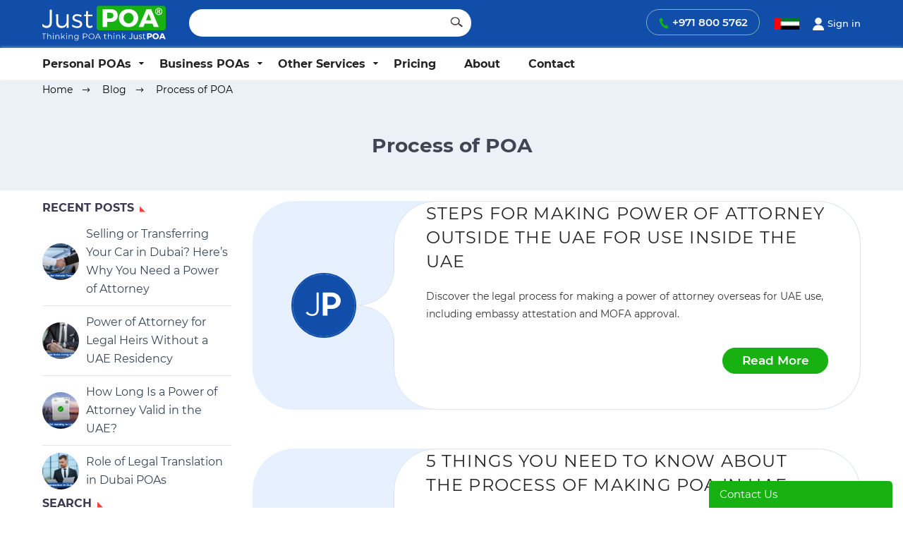

--- FILE ---
content_type: text/html; charset=UTF-8
request_url: https://www.justpoa.com/blog/tag/process-of-poa/
body_size: 21253
content:
<!DOCTYPE html>
<html lang="en-US">
<head>
    <script>var this_page_homepage=1;</script>
    <meta charset="UTF-8">
    <meta content='width=device-width, initial-scale=1, maximum-scale=5, user-scalable=yes, minimal-ui' name='viewport'>
    <meta name="facebook-domain-verification" content="1xcs37ormyw4nb4vjucp0asfze2yx4" />
    <link rel="shortcut icon" href="https://cdn.justpoa.com/images/favicon-b1.png" />
    
    
		<!-- All in One SEO 4.6.6 - aioseo.com -->
		<title>Process of POA</title>
		<meta name="robots" content="noindex, max-snippet:-1, max-image-preview:large, max-video-preview:-1" />
		<link rel="canonical" href="https://www.justpoa.com/blog/tag/process-of-poa/" />
		<meta name="generator" content="All in One SEO (AIOSEO) 4.6.6" />
		<meta name="google" content="nositelinkssearchbox" />
		<script type="application/ld+json" class="aioseo-schema">
			{"@context":"https:\/\/schema.org","@graph":[{"@type":"BreadcrumbList","@id":"https:\/\/www.justpoa.com\/blog\/tag\/process-of-poa\/#breadcrumblist","itemListElement":[{"@type":"ListItem","@id":"https:\/\/www.justpoa.com\/#listItem","position":1,"name":"Home","item":"https:\/\/www.justpoa.com\/","nextItem":"https:\/\/www.justpoa.com\/blog\/tag\/process-of-poa\/#listItem"},{"@type":"ListItem","@id":"https:\/\/www.justpoa.com\/blog\/tag\/process-of-poa\/#listItem","position":2,"name":"Process of POA","previousItem":"https:\/\/www.justpoa.com\/#listItem"}]},{"@type":"CollectionPage","@id":"https:\/\/www.justpoa.com\/blog\/tag\/process-of-poa\/#collectionpage","url":"https:\/\/www.justpoa.com\/blog\/tag\/process-of-poa\/","name":"Process of POA","inLanguage":"en-US","isPartOf":{"@id":"https:\/\/www.justpoa.com\/#website"},"breadcrumb":{"@id":"https:\/\/www.justpoa.com\/blog\/tag\/process-of-poa\/#breadcrumblist"}},{"@type":"Organization","@id":"https:\/\/www.justpoa.com\/#organization","name":"JustPOA","url":"https:\/\/www.justpoa.com\/"},{"@type":"WebSite","@id":"https:\/\/www.justpoa.com\/#website","url":"https:\/\/www.justpoa.com\/","name":"JustPOA","inLanguage":"en-US","publisher":{"@id":"https:\/\/www.justpoa.com\/#organization"}}]}
		</script>
		<!-- All in One SEO -->

<!-- Google tag (gtag.js) consent mode dataLayer added by Site Kit -->
<script type="text/javascript" id="google_gtagjs-js-consent-mode-data-layer">
/* <![CDATA[ */
window.dataLayer = window.dataLayer || [];function gtag(){dataLayer.push(arguments);}
gtag('consent', 'default', {"ad_personalization":"denied","ad_storage":"denied","ad_user_data":"denied","analytics_storage":"denied","functionality_storage":"denied","security_storage":"denied","personalization_storage":"denied","region":["AT","BE","BG","CH","CY","CZ","DE","DK","EE","ES","FI","FR","GB","GR","HR","HU","IE","IS","IT","LI","LT","LU","LV","MT","NL","NO","PL","PT","RO","SE","SI","SK"],"wait_for_update":500});
window._googlesitekitConsentCategoryMap = {"statistics":["analytics_storage"],"marketing":["ad_storage","ad_user_data","ad_personalization"],"functional":["functionality_storage","security_storage"],"preferences":["personalization_storage"]};
window._googlesitekitConsents = {"ad_personalization":"denied","ad_storage":"denied","ad_user_data":"denied","analytics_storage":"denied","functionality_storage":"denied","security_storage":"denied","personalization_storage":"denied","region":["AT","BE","BG","CH","CY","CZ","DE","DK","EE","ES","FI","FR","GB","GR","HR","HU","IE","IS","IT","LI","LT","LU","LV","MT","NL","NO","PL","PT","RO","SE","SI","SK"],"wait_for_update":500};
/* ]]> */
</script>
<!-- End Google tag (gtag.js) consent mode dataLayer added by Site Kit -->
<link rel='stylesheet' id='wp-block-library-css' href='https://www.justpoa.com/wp-includes/css/dist/block-library/style.min.css?ver=6.6.4' type='text/css' media='all' />
<style id='classic-theme-styles-inline-css' type='text/css'>
/*! This file is auto-generated */
.wp-block-button__link{color:#fff;background-color:#32373c;border-radius:9999px;box-shadow:none;text-decoration:none;padding:calc(.667em + 2px) calc(1.333em + 2px);font-size:1.125em}.wp-block-file__button{background:#32373c;color:#fff;text-decoration:none}
</style>
<style id='global-styles-inline-css' type='text/css'>
:root{--wp--preset--aspect-ratio--square: 1;--wp--preset--aspect-ratio--4-3: 4/3;--wp--preset--aspect-ratio--3-4: 3/4;--wp--preset--aspect-ratio--3-2: 3/2;--wp--preset--aspect-ratio--2-3: 2/3;--wp--preset--aspect-ratio--16-9: 16/9;--wp--preset--aspect-ratio--9-16: 9/16;--wp--preset--color--black: #000000;--wp--preset--color--cyan-bluish-gray: #abb8c3;--wp--preset--color--white: #ffffff;--wp--preset--color--pale-pink: #f78da7;--wp--preset--color--vivid-red: #cf2e2e;--wp--preset--color--luminous-vivid-orange: #ff6900;--wp--preset--color--luminous-vivid-amber: #fcb900;--wp--preset--color--light-green-cyan: #7bdcb5;--wp--preset--color--vivid-green-cyan: #00d084;--wp--preset--color--pale-cyan-blue: #8ed1fc;--wp--preset--color--vivid-cyan-blue: #0693e3;--wp--preset--color--vivid-purple: #9b51e0;--wp--preset--gradient--vivid-cyan-blue-to-vivid-purple: linear-gradient(135deg,rgba(6,147,227,1) 0%,rgb(155,81,224) 100%);--wp--preset--gradient--light-green-cyan-to-vivid-green-cyan: linear-gradient(135deg,rgb(122,220,180) 0%,rgb(0,208,130) 100%);--wp--preset--gradient--luminous-vivid-amber-to-luminous-vivid-orange: linear-gradient(135deg,rgba(252,185,0,1) 0%,rgba(255,105,0,1) 100%);--wp--preset--gradient--luminous-vivid-orange-to-vivid-red: linear-gradient(135deg,rgba(255,105,0,1) 0%,rgb(207,46,46) 100%);--wp--preset--gradient--very-light-gray-to-cyan-bluish-gray: linear-gradient(135deg,rgb(238,238,238) 0%,rgb(169,184,195) 100%);--wp--preset--gradient--cool-to-warm-spectrum: linear-gradient(135deg,rgb(74,234,220) 0%,rgb(151,120,209) 20%,rgb(207,42,186) 40%,rgb(238,44,130) 60%,rgb(251,105,98) 80%,rgb(254,248,76) 100%);--wp--preset--gradient--blush-light-purple: linear-gradient(135deg,rgb(255,206,236) 0%,rgb(152,150,240) 100%);--wp--preset--gradient--blush-bordeaux: linear-gradient(135deg,rgb(254,205,165) 0%,rgb(254,45,45) 50%,rgb(107,0,62) 100%);--wp--preset--gradient--luminous-dusk: linear-gradient(135deg,rgb(255,203,112) 0%,rgb(199,81,192) 50%,rgb(65,88,208) 100%);--wp--preset--gradient--pale-ocean: linear-gradient(135deg,rgb(255,245,203) 0%,rgb(182,227,212) 50%,rgb(51,167,181) 100%);--wp--preset--gradient--electric-grass: linear-gradient(135deg,rgb(202,248,128) 0%,rgb(113,206,126) 100%);--wp--preset--gradient--midnight: linear-gradient(135deg,rgb(2,3,129) 0%,rgb(40,116,252) 100%);--wp--preset--font-size--small: 13px;--wp--preset--font-size--medium: 20px;--wp--preset--font-size--large: 36px;--wp--preset--font-size--x-large: 42px;--wp--preset--font-family--inter: "Inter", sans-serif;--wp--preset--font-family--cardo: Cardo;--wp--preset--spacing--20: 0.44rem;--wp--preset--spacing--30: 0.67rem;--wp--preset--spacing--40: 1rem;--wp--preset--spacing--50: 1.5rem;--wp--preset--spacing--60: 2.25rem;--wp--preset--spacing--70: 3.38rem;--wp--preset--spacing--80: 5.06rem;--wp--preset--shadow--natural: 6px 6px 9px rgba(0, 0, 0, 0.2);--wp--preset--shadow--deep: 12px 12px 50px rgba(0, 0, 0, 0.4);--wp--preset--shadow--sharp: 6px 6px 0px rgba(0, 0, 0, 0.2);--wp--preset--shadow--outlined: 6px 6px 0px -3px rgba(255, 255, 255, 1), 6px 6px rgba(0, 0, 0, 1);--wp--preset--shadow--crisp: 6px 6px 0px rgba(0, 0, 0, 1);}:where(.is-layout-flex){gap: 0.5em;}:where(.is-layout-grid){gap: 0.5em;}body .is-layout-flex{display: flex;}.is-layout-flex{flex-wrap: wrap;align-items: center;}.is-layout-flex > :is(*, div){margin: 0;}body .is-layout-grid{display: grid;}.is-layout-grid > :is(*, div){margin: 0;}:where(.wp-block-columns.is-layout-flex){gap: 2em;}:where(.wp-block-columns.is-layout-grid){gap: 2em;}:where(.wp-block-post-template.is-layout-flex){gap: 1.25em;}:where(.wp-block-post-template.is-layout-grid){gap: 1.25em;}.has-black-color{color: var(--wp--preset--color--black) !important;}.has-cyan-bluish-gray-color{color: var(--wp--preset--color--cyan-bluish-gray) !important;}.has-white-color{color: var(--wp--preset--color--white) !important;}.has-pale-pink-color{color: var(--wp--preset--color--pale-pink) !important;}.has-vivid-red-color{color: var(--wp--preset--color--vivid-red) !important;}.has-luminous-vivid-orange-color{color: var(--wp--preset--color--luminous-vivid-orange) !important;}.has-luminous-vivid-amber-color{color: var(--wp--preset--color--luminous-vivid-amber) !important;}.has-light-green-cyan-color{color: var(--wp--preset--color--light-green-cyan) !important;}.has-vivid-green-cyan-color{color: var(--wp--preset--color--vivid-green-cyan) !important;}.has-pale-cyan-blue-color{color: var(--wp--preset--color--pale-cyan-blue) !important;}.has-vivid-cyan-blue-color{color: var(--wp--preset--color--vivid-cyan-blue) !important;}.has-vivid-purple-color{color: var(--wp--preset--color--vivid-purple) !important;}.has-black-background-color{background-color: var(--wp--preset--color--black) !important;}.has-cyan-bluish-gray-background-color{background-color: var(--wp--preset--color--cyan-bluish-gray) !important;}.has-white-background-color{background-color: var(--wp--preset--color--white) !important;}.has-pale-pink-background-color{background-color: var(--wp--preset--color--pale-pink) !important;}.has-vivid-red-background-color{background-color: var(--wp--preset--color--vivid-red) !important;}.has-luminous-vivid-orange-background-color{background-color: var(--wp--preset--color--luminous-vivid-orange) !important;}.has-luminous-vivid-amber-background-color{background-color: var(--wp--preset--color--luminous-vivid-amber) !important;}.has-light-green-cyan-background-color{background-color: var(--wp--preset--color--light-green-cyan) !important;}.has-vivid-green-cyan-background-color{background-color: var(--wp--preset--color--vivid-green-cyan) !important;}.has-pale-cyan-blue-background-color{background-color: var(--wp--preset--color--pale-cyan-blue) !important;}.has-vivid-cyan-blue-background-color{background-color: var(--wp--preset--color--vivid-cyan-blue) !important;}.has-vivid-purple-background-color{background-color: var(--wp--preset--color--vivid-purple) !important;}.has-black-border-color{border-color: var(--wp--preset--color--black) !important;}.has-cyan-bluish-gray-border-color{border-color: var(--wp--preset--color--cyan-bluish-gray) !important;}.has-white-border-color{border-color: var(--wp--preset--color--white) !important;}.has-pale-pink-border-color{border-color: var(--wp--preset--color--pale-pink) !important;}.has-vivid-red-border-color{border-color: var(--wp--preset--color--vivid-red) !important;}.has-luminous-vivid-orange-border-color{border-color: var(--wp--preset--color--luminous-vivid-orange) !important;}.has-luminous-vivid-amber-border-color{border-color: var(--wp--preset--color--luminous-vivid-amber) !important;}.has-light-green-cyan-border-color{border-color: var(--wp--preset--color--light-green-cyan) !important;}.has-vivid-green-cyan-border-color{border-color: var(--wp--preset--color--vivid-green-cyan) !important;}.has-pale-cyan-blue-border-color{border-color: var(--wp--preset--color--pale-cyan-blue) !important;}.has-vivid-cyan-blue-border-color{border-color: var(--wp--preset--color--vivid-cyan-blue) !important;}.has-vivid-purple-border-color{border-color: var(--wp--preset--color--vivid-purple) !important;}.has-vivid-cyan-blue-to-vivid-purple-gradient-background{background: var(--wp--preset--gradient--vivid-cyan-blue-to-vivid-purple) !important;}.has-light-green-cyan-to-vivid-green-cyan-gradient-background{background: var(--wp--preset--gradient--light-green-cyan-to-vivid-green-cyan) !important;}.has-luminous-vivid-amber-to-luminous-vivid-orange-gradient-background{background: var(--wp--preset--gradient--luminous-vivid-amber-to-luminous-vivid-orange) !important;}.has-luminous-vivid-orange-to-vivid-red-gradient-background{background: var(--wp--preset--gradient--luminous-vivid-orange-to-vivid-red) !important;}.has-very-light-gray-to-cyan-bluish-gray-gradient-background{background: var(--wp--preset--gradient--very-light-gray-to-cyan-bluish-gray) !important;}.has-cool-to-warm-spectrum-gradient-background{background: var(--wp--preset--gradient--cool-to-warm-spectrum) !important;}.has-blush-light-purple-gradient-background{background: var(--wp--preset--gradient--blush-light-purple) !important;}.has-blush-bordeaux-gradient-background{background: var(--wp--preset--gradient--blush-bordeaux) !important;}.has-luminous-dusk-gradient-background{background: var(--wp--preset--gradient--luminous-dusk) !important;}.has-pale-ocean-gradient-background{background: var(--wp--preset--gradient--pale-ocean) !important;}.has-electric-grass-gradient-background{background: var(--wp--preset--gradient--electric-grass) !important;}.has-midnight-gradient-background{background: var(--wp--preset--gradient--midnight) !important;}.has-small-font-size{font-size: var(--wp--preset--font-size--small) !important;}.has-medium-font-size{font-size: var(--wp--preset--font-size--medium) !important;}.has-large-font-size{font-size: var(--wp--preset--font-size--large) !important;}.has-x-large-font-size{font-size: var(--wp--preset--font-size--x-large) !important;}
:where(.wp-block-post-template.is-layout-flex){gap: 1.25em;}:where(.wp-block-post-template.is-layout-grid){gap: 1.25em;}
:where(.wp-block-columns.is-layout-flex){gap: 2em;}:where(.wp-block-columns.is-layout-grid){gap: 2em;}
:root :where(.wp-block-pullquote){font-size: 1.5em;line-height: 1.6;}
</style>
<link rel='stylesheet' id='new_style-css' href='https://www.justpoa.com/wp-content/plugins/adeel-contact/css/intlTelInput2.min.css' type='text/css' media='all' />
<link rel='stylesheet' id='style-css' href='https://www.justpoa.com/wp-content/themes/poadubai/style.css?ver=6.6.4' type='text/css' media='all' />
<link rel='stylesheet' id='rerivew_g-css' href='https://www.justpoa.com/wp-content/plugins/custom_testimonial/css/style.css?ver=1.1' type='text/css' media='all' />
<link rel='stylesheet' id='woocommerce-layout-css' href='https://www.justpoa.com/wp-content/plugins/woocommerce/assets/css/woocommerce-layout.css?ver=9.1.5' type='text/css' media='all' />
<link rel='stylesheet' id='woocommerce-smallscreen-css' href='https://www.justpoa.com/wp-content/plugins/woocommerce/assets/css/woocommerce-smallscreen.css?ver=9.1.5' type='text/css' media='only screen and (max-width: 768px)' />
<link rel='stylesheet' id='woocommerce-general-css' href='https://www.justpoa.com/wp-content/plugins/woocommerce/assets/css/woocommerce.css?ver=9.1.5' type='text/css' media='all' />
<style id='woocommerce-inline-inline-css' type='text/css'>
.woocommerce form .form-row .required { visibility: visible; }
</style>
<link rel='stylesheet' id='megamenu-css' href='https://www.justpoa.com/wp-content/uploads/maxmegamenu/style.css?ver=34e9c7' type='text/css' media='all' />
<link rel='stylesheet' id='bootstrap-css-css' href='https://cdn.justpoa.com/css/bootstrap.min.css' type='text/css' media='all' />
<link rel='stylesheet' id='mpop-css-css' href='https://cdn.justpoa.com/css/magnific-popup.css' type='text/css' media='all' />
<link rel='stylesheet' id='qna-css' href='https://cdn.justpoa.com/css/qna.min.css?ver=1.1.0' type='text/css' media='all' />
<link rel='stylesheet' id='custom-css-css' href='https://cdn.justpoa.com/css/custom_new_b4.min.css' type='text/css' media='all' />
<link rel='stylesheet' id='mob-css-css' href='https://cdn.justpoa.com/css/mobile.min.css?ver=1.4.6' type='text/css' media='all' />
<script type="text/javascript" src="https://cdn.justpoa.com/js/jquery-3.6.0.min.js" id="jquery-js"></script>
<script type="text/javascript" src="https://www.justpoa.com/wp-content/plugins/adeel-contact/css/intlTelInput2.min.js" id="custom_jquery-js"></script>
<script type="text/javascript" src="https://www.justpoa.com/wp-content/plugins/woocommerce/assets/js/jquery-blockui/jquery.blockUI.min.js?ver=2.7.0-wc.9.1.5" id="jquery-blockui-js" data-wp-strategy="defer"></script>
<script type="text/javascript" id="wc-add-to-cart-js-extra">
/* <![CDATA[ */
var wc_add_to_cart_params = {"ajax_url":"\/wp-admin\/admin-ajax.php","wc_ajax_url":"\/?wc-ajax=%%endpoint%%","i18n_view_cart":"View cart","cart_url":"https:\/\/www.justpoa.com\/checkout\/","is_cart":"","cart_redirect_after_add":"no"};
/* ]]> */
</script>
<script type="text/javascript" src="https://www.justpoa.com/wp-content/plugins/woocommerce/assets/js/frontend/add-to-cart.min.js?ver=9.1.5" id="wc-add-to-cart-js" defer="defer" data-wp-strategy="defer"></script>
<script type="text/javascript" src="https://www.justpoa.com/wp-content/plugins/woocommerce/assets/js/js-cookie/js.cookie.min.js?ver=2.1.4-wc.9.1.5" id="js-cookie-js" data-wp-strategy="defer"></script>

<!-- Google tag (gtag.js) snippet added by Site Kit -->
<!-- Google Ads snippet added by Site Kit -->
<script type="text/javascript" src="https://www.googletagmanager.com/gtag/js?id=AW-660578470" id="google_gtagjs-js" async></script>
<script type="text/javascript" id="google_gtagjs-js-after">
/* <![CDATA[ */
window.dataLayer = window.dataLayer || [];function gtag(){dataLayer.push(arguments);}
gtag("js", new Date());
gtag("set", "developer_id.dZTNiMT", true);
gtag("config", "AW-660578470");
 window._googlesitekit = window._googlesitekit || {}; window._googlesitekit.throttledEvents = []; window._googlesitekit.gtagEvent = (name, data) => { var key = JSON.stringify( { name, data } ); if ( !! window._googlesitekit.throttledEvents[ key ] ) { return; } window._googlesitekit.throttledEvents[ key ] = true; setTimeout( () => { delete window._googlesitekit.throttledEvents[ key ]; }, 5 ); gtag( "event", name, { ...data, event_source: "site-kit" } ); }; 
/* ]]> */
</script>
<meta name="generator" content="Site Kit by Google 1.170.0" /><meta property="og:title" content="Steps For Making Power Of Attorney Outside The UAE For Use Inside The UAE">
<meta property="og:site_name" content="JustPOA: Power of Attorney and True Copy Attestation Services in Dubai">
<meta property="og:url" content="https://www.justpoa.com/blog/steps-for-making-power-of-attorney-outside-the-uae-for-use-inside-the-uae/">
<meta property="og:description" content="Discover the legal process for making a power of attorney overseas for UAE use, including embassy attestation and MOFA approval.">
<meta property="og:type" content="article">
<meta property="og:image" content="https://cdn.justpoa.com/images/logo/JustPOA-Logo.png">
	<noscript><style>.woocommerce-product-gallery{ opacity: 1 !important; }</style></noscript>
	
<!-- Google AdSense meta tags added by Site Kit -->
<meta name="google-adsense-platform-account" content="ca-host-pub-2644536267352236">
<meta name="google-adsense-platform-domain" content="sitekit.withgoogle.com">
<!-- End Google AdSense meta tags added by Site Kit -->

<!-- Google Tag Manager snippet added by Site Kit -->
<script type="text/javascript">
/* <![CDATA[ */

			( function( w, d, s, l, i ) {
				w[l] = w[l] || [];
				w[l].push( {'gtm.start': new Date().getTime(), event: 'gtm.js'} );
				var f = d.getElementsByTagName( s )[0],
					j = d.createElement( s ), dl = l != 'dataLayer' ? '&l=' + l : '';
				j.async = true;
				j.src = 'https://www.googletagmanager.com/gtm.js?id=' + i + dl;
				f.parentNode.insertBefore( j, f );
			} )( window, document, 'script', 'dataLayer', 'GTM-KZLZV77J' );
			
/* ]]> */
</script>

<!-- End Google Tag Manager snippet added by Site Kit -->

<!-- Google AdSense snippet added by Site Kit -->
<script type="text/javascript" async="async" src="https://pagead2.googlesyndication.com/pagead/js/adsbygoogle.js?client=ca-pub-5249824561225848&amp;host=ca-host-pub-2644536267352236" crossorigin="anonymous"></script>

<!-- End Google AdSense snippet added by Site Kit -->
<style id='wp-fonts-local' type='text/css'>
@font-face{font-family:Inter;font-style:normal;font-weight:300 900;font-display:fallback;src:url('https://www.justpoa.com/wp-content/plugins/woocommerce/assets/fonts/Inter-VariableFont_slnt,wght.woff2') format('woff2');font-stretch:normal;}
@font-face{font-family:Cardo;font-style:normal;font-weight:400;font-display:fallback;src:url('https://www.justpoa.com/wp-content/plugins/woocommerce/assets/fonts/cardo_normal_400.woff2') format('woff2');}
</style>
<style type="text/css">/** Mega Menu CSS: fs **/</style>
<script>
		(function(w){
			"use strict";
			/* exported loadCSS */
			var loadCSS = function( href, before, media ){
				// Arguments explained:
				// `href` [REQUIRED] is the URL for your CSS file.
				// `before` [OPTIONAL] is the element the script should use as a reference for injecting our stylesheet <link> before
					// By default, loadCSS attempts to inject the link after the last stylesheet or script in the DOM. However, you might desire a more specific location in your document.
				// `media` [OPTIONAL] is the media type or query of the stylesheet. By default it will be 'all'
				var doc = w.document;
				var ss = doc.createElement( "link" );
				var ref;
				if( before ){
					ref = before;
				}
				else {
					var refs = (doc.getElementsByTagName( "head" )[ 0 ] ).childNodes;
					ref = refs[ refs.length - 1];
				}

				var sheets = doc.styleSheets;
				ss.rel = "stylesheet";
				ss.href = href;
				// temporarily set media to something inapplicable to ensure it'll fetch without blocking render
				ss.media = "only x";

				// wait until body is defined before injecting link. This ensures a non-blocking load in IE11.
				function ready( cb ){
					if( doc.body ){
						return cb();
					}
					setTimeout(function(){
						ready( cb );
					});
				}
				// Inject link
					// Note: the ternary preserves the existing behavior of "before" argument, but we could choose to change the argument to "after" in a later release and standardize on ref.nextSibling for all refs
					// Note: `insertBefore` is used instead of `appendChild`, for safety re: http://www.paulirish.com/2011/surefire-dom-element-insertion/
				ready( function(){
					ref.parentNode.insertBefore( ss, ( before ? ref : ref.nextSibling ) );
				});
				// A method (exposed on return object for external use) that mimics onload by polling until document.styleSheets until it includes the new sheet.
				var onloadcssdefined = function( cb ){
					var resolvedHref = ss.href;
					var i = sheets.length;
					while( i-- ){
						if( sheets[ i ].href === resolvedHref ){
							return cb();
						}
					}
					setTimeout(function() {
						onloadcssdefined( cb );
					});
				};

				function loadCB(){
					if( ss.addEventListener ){
						ss.removeEventListener( "load", loadCB );
					}
					ss.media = media || "all";
				}

				// once loaded, set link's media back to `all` so that the stylesheet applies once it loads
				if( ss.addEventListener ){
					ss.addEventListener( "load", loadCB);
				}
				ss.onloadcssdefined = onloadcssdefined;
				onloadcssdefined( loadCB );
				return ss;
			};
			// commonjs
			if( typeof exports !== "undefined" ){
				exports.loadCSS = loadCSS;
			}
			else {
				w.loadCSS = loadCSS;
			}
		}( typeof global !== "undefined" ? global : this ));






			function onloadCSS( ss, callback ) {
				ss.onload = function() {
					ss.onload = null;
					if( callback ) {
						callback.call( ss );
					}
				};

				if( "isApplicationInstalled" in navigator && "onloadcssdefined" in ss ) {
					ss.onloadcssdefined( callback );
				}
			}


 function fadeX(element) {
    var op = 1;
    element.style.display = 'none';
    /*
    var timer = setInterval(function () {
        if (op <= 0.15){
            clearInterval(timer);
            element.style.display = 'none';
        }
        element.style.opacity = op;
        element.style.filter = 'alpha(opacity=' + op * 100 + ")";
        op -= op * 0.1;
    }, 10);
    */
    
}


</script><style>
#page-preloader {
	position: fixed;
	left: 0;
	right: 0;
	top: 0;
	bottom: 0;
	z-index: 999999;
	opacity: 0.99;
	background: #fff;
}
.block-preloader.preloader,
.block-preloader {
	position: absolute;
	left: 0;
	right: 0;
	top: 0;
	bottom: 0;
	z-index: 2;
	height: auto;
}
.block-preloader + * {
	overflow: visible !important;
}
.block-preloader.preloader + *:not(iframe) {
	height: auto !important;
}
.block-preloader:after {
	display: none;
}
#page-preloader.preloader-loaded .page-preloader-spin,
.block-preloader.preloader-loaded .page-preloader-spin {
	opacity: 0;
	-webkit-transition: all 0.3s ease-out;
	transition: all 0.3s ease-out;
}
#page-preloader.preloader-loaded,
.block-preloader.preloader-loaded {
	visibility: hidden;
	opacity: 0;
	-webkit-transition: all 0.3s ease-out;
	transition: all 0.3s ease-out;
}
.no-js #page-preloader,
.no-js .block-preloader {
	display: none;
}
#page-preloader .page-preloader-spin,
.block-preloader .page-preloader-spin,
.preloader-spin {
	position: absolute;
	left: 50%;
	top: 50%;
	z-index: 1001;
	width: 80px;
	height: 80px;
	margin: -40px 0 0 -40px;
	border-radius: 50%;
	-moz-border-radius: 50%;
	-webkit-border-radius: 50%;
	border: 2px solid transparent;
	border-top-color: #104ea9;
	-webkit-animation: PreloaderSpin 2s linear infinite;
	animation: PreloaderSpin 2s linear infinite;
}
.preloader-spin {
	border-top-color: #b9b7ff;
}
.block-preloader .page-preloader-spin {
	top: 100px;
	margin-top: 0;
}
#page-preloader .page-preloader-spin:before,
.block-preloader .page-preloader-spin:before,
.preloader-spin:before {
	content: "";
	position: absolute;
	top: 4px;
	left: 4px;
	right: 4px;
	bottom: 4px;
	border-radius: 50%;
	-moz-border-radius: 50%;
	-webkit-border-radius: 50%;
	border: 2px solid transparent;
	border-top-color: #104ea9;
	-webkit-animation: PreloaderSpin 3s linear infinite;
	animation: PreloaderSpin 3s linear infinite;
}
.preloader-spin:before {
	border-top-color: #104ea9;
}
#page-preloader .page-preloader-spin:after,
.block-preloader .page-preloader-spin:after,
.preloader-spin:after {
	content: "";
	position: absolute;
	top: 10px;
	left: 10px;
	right: 10px;
	bottom: 10px;
	border-radius: 50%;
	-moz-border-radius: 50%;
	-webkit-border-radius: 50%;
	border: 2px solid transparent;
	border-top-color: #17b212;
	-webkit-animation: PreloaderSpin 1.5s linear infinite;
	animation: PreloaderSpin 1.5s linear infinite;
}
.gem-fancybox-preloader .preloader-spin:after {
	border-top-color: #a3e7f0;
}
.preloader-spin:after {
	border-top-color: #7b97ab;
}
.fancybox-slide .gem-fancybox-preloader {
	width: 150px;
	height: 150px;
	background: transparent;
	margin: 0;
	margin-top: -75px;
	margin-left: -75px;
	padding: 0;
}
@-webkit-keyframes PreloaderSpin {
	0%   {
		-webkit-transform: rotate(0deg);
		-ms-transform: rotate(0deg);
		transform: rotate(0deg);
	}
	100% {
		-webkit-transform: rotate(360deg);
		-ms-transform: rotate(360deg);
		transform: rotate(360deg);
	}
}
@keyframes PreloaderSpin {
	0% {
		-webkit-transform: rotate(0deg);
		-ms-transform: rotate(0deg);
		transform: rotate(0deg);
	}
	100% {
		-webkit-transform: rotate(360deg);
		-ms-transform: rotate(360deg);
		transform: rotate(360deg);
	}
}

.portfolio-scroll-pagination .preloader-spin {
	margin-top: -10px;
}
.blog-load-more-style-timeline-new .preloader-spin {
	margin-top: -10px;
}
.gem-product-scroll-pagination .preloader-spin {
	margin-top: -10px;
}

.pricing-page-full .contact-header
{
  background-image: url(https://www.justpoa.com/wp-content/themes/poadubai/images/pricing-bg.jpg);
}

img[data-src],
img[deskImgx]
{
  opacity: 0;
}

</style>


<style>
@font-face{font-family:Montserrat;font-style:normal;font-weight:400;font-display:swap;src:local("Montserrat Regular"),local(Montserrat-Regular),url(https://fonts.gstatic.com/s/montserrat/v18/JTUSjIg1_i6t8kCHKm459Wlhyw.woff2) format("woff2");unicode-range:U+0000-00FF,U+0131,U+0152-0153,U+02BB-02BC,U+02C6,U+02DA,U+02DC,U+2000-206F,U+2074,U+20AC,U+2122,U+2191,U+2193,U+2212,U+2215,U+FEFF,U+FFFD}@font-face{font-family:Montserrat;font-style:normal;font-weight:500;font-display:swap;src:local("Montserrat Medium"),local(Montserrat-Medium),url(https://fonts.gstatic.com/s/montserrat/v18/JTURjIg1_i6t8kCHKm45_ZpC3gnD_g.woff2) format("woff2");unicode-range:U+0000-00FF,U+0131,U+0152-0153,U+02BB-02BC,U+02C6,U+02DA,U+02DC,U+2000-206F,U+2074,U+20AC,U+2122,U+2191,U+2193,U+2212,U+2215,U+FEFF,U+FFFD}@font-face{font-family:Montserrat;font-style:normal;font-weight:600;font-display:swap;src:local("Montserrat SemiBold"),local(Montserrat-SemiBold),url(https://fonts.gstatic.com/s/montserrat/v18/JTURjIg1_i6t8kCHKm45_bZF3gnD_g.woff2) format("woff2");unicode-range:U+0000-00FF,U+0131,U+0152-0153,U+02BB-02BC,U+02C6,U+02DA,U+02DC,U+2000-206F,U+2074,U+20AC,U+2122,U+2191,U+2193,U+2212,U+2215,U+FEFF,U+FFFD}@font-face{font-family:Montserrat;font-style:normal;font-weight:700;font-display:swap;src:local("Montserrat Bold"),local(Montserrat-Bold),url(https://fonts.gstatic.com/s/montserrat/v18/JTURjIg1_i6t8kCHKm45_dJE3gnD_g.woff2) format("woff2");unicode-range:U+0000-00FF,U+0131,U+0152-0153,U+02BB-02BC,U+02C6,U+02DA,U+02DC,U+2000-206F,U+2074,U+20AC,U+2122,U+2191,U+2193,U+2212,U+2215,U+FEFF,U+FFFD}@font-face{font-family:thegem-icons;src:url(https://cdn.justpoa.com/fonts/thegem-icons.eot?-yiqymz);src:url(https://cdn.justpoa.com/fonts/thegem-icons.eot?#iefix-yiqymz) format("embedded-opentype"),url(https://cdn.justpoa.com/fonts/thegem-icons.woff?-yiqymz) format("woff"),url(https://cdn.justpoa.com/fonts/thegem-icons.ttf?-yiqymz) format("truetype"),url(https://cdn.justpoa.com/fonts/thegem-icons.svg?-yiqymz#thegem-icons) format("svg");font-weight:400;font-style:normal;font-display:swap}@font-face{font-family:thegem-socials;src:url(https://cdn.justpoa.com/fonts/thegem-socials.eot);src:url(https://cdn.justpoa.com/fonts/thegem-socials.eot?#iefix) format("embedded-opentype"),url(https://cdn.justpoa.com/fonts/thegem-socials.ttf) format("truetype"),url(https://cdn.justpoa.com/fonts/thegem-socials.woff) format("woff"),url(https://cdn.justpoa.com/fonts/thegem-socials.svg#thegem-socials) format("svg");font-weight:400;font-style:normal;font-display:swap}@font-face{font-display:swap;font-family:FontAwesome;src:url(https://cdn.justpoa.com/fonts/fontawesome/fontawesome-webfont.eot);src:url(https://cdn.justpoa.com/fonts/fontawesome/fontawesome-webfont.eot?#iefix) format("embedded-opentype"),url(https://cdn.justpoa.com/fonts/fontawesome/fontawesome-webfont.woff) format("woff"),url(https://cdn.justpoa.com/fonts/fontawesome/fontawesome-webfont.ttf) format("truetype"),url(https://cdn.justpoa.com/fonts/fontawesome/fontawesome-webfont.svg#fontawesomeregular) format("svg");font-weight:400;font-style:normal}
</style>
  
  
  <style>
@media (min-width: 1500px)
{
  .container-fullwidth,
  .homepage_body_new .home-banner .innerSearchArea
  {
    max-width: 1500px;
    margin-left: auto;
    margin-right: auto;
  }
  .mostPopularArea
  {
    margin-left: calc((100vw - 1500px)/2);
    margin-left: -moz-calc((100vw - 1500px)/2);
    margin-left: -webkit-calc((100vw - 1500px)/2);
  }
  .mostPopularArea .container-fullwidth
  {
    padding-left: 0;

  }
  .consumerRightsDiv, .paymentImgBanner
  {
    right: calc(((100vw - 1500px)/2) + 37px);
    right: -moz-calc(((100vw - 1500px)/2) + 37px);
    right: -webkit-calc(((100vw - 1500px)/2) + 37px);

  }
  .consumerRightsDiv
  {
    right: calc(((100vw - 1500px)/2) + 45px);
    right: -moz-calc(((100vw - 1500px)/2) + 45px);
    right: -webkit-calc(((100vw - 1500px)/2) + 45px);

  }
  .mapArea .contactBox
  {
    left: calc(((100vw - 1254px )/2) + 37px);
    left: -moz-calc(((100vw - 1254px)/2) + 37px);
    left: -webkit-calc(((100vw - 1254px)/2) + 37px);
  }
}
#contactFormFooter label, #contactForm label {
    display: none;
}

@media (max-width:991px)
{
  body.withcovidBar .home-banner .innerSearchArea
  {
    padding-top: 40px;
  }
}
@media (max-width: 580px)
{
  body.withcovidBar .home-banner .innerSearchArea
  {
    padding-top: 60px;
  }

}
.mrbtns
{
  display: none;
}

/* .whatappc{display:none !important;} */



.price_box:nth-child(3) .price_border .pricepoints p:nth-child(6)
{
  display: block !important;
}
.price_box:nth-child(3) .price_border .pricepoints p:nth-child(5)
{
  display: none;
}


.price_termcondtion p strong
{
  font-size: 17px !important;
}

.price_termcondtion ul li
{
    font-size: 14px !important;
    line-height: 24px !important;
}
.price_termcondtion ul
{
  margin-bottom: 15px !important;
}

</style>  
 
      <!-- Meta Pixel Code -->
      <script>
        !function(f,b,e,v,n,t,s)
        {if(f.fbq)return;n=f.fbq=function(){n.callMethod?
        n.callMethod.apply(n,arguments):n.queue.push(arguments)};
        if(!f._fbq)f._fbq=n;n.push=n;n.loaded=!0;n.version='2.0';
        n.queue=[];t=b.createElement(e);t.async=!0;
        t.src=v;s=b.getElementsByTagName(e)[0];
        s.parentNode.insertBefore(t,s)}(window, document,'script',
        'https://connect.facebook.net/en_US/fbevents.js');
        fbq('init', '2146761228844456');
        fbq('track', 'PageView');
      </script>
      <noscript>
      <img height="1" width="1" style="display:none" src=https://www.facebook.com/tr?id=2146761228844456&ev=PageView&noscript=1/></noscript>
      <!-- End Meta Pixel Code --> 

      <!-- Google Tag Manager -->
      <script>(function(w,d,s,l,i){w[l]=w[l]||[];w[l].push({'gtm.start':
      new Date().getTime(),event:'gtm.js'});var f=d.getElementsByTagName(s)[0],
      j=d.createElement(s),dl=l!='dataLayer'?'&l='+l:'';j.async=true;j.src=
      'https://www.googletagmanager.com/gtm.js?id='+i+dl;f.parentNode.insertBefore(j,f);
      })(window,document,'script','dataLayer','GTM-M9H5SWR');</script>
      <!-- End Google Tag Manager -->

      <!-- Google tag (gtag.js) -->
      <script async src="https://www.googletagmanager.com/gtag/js?id=G-7Z32JKJT2P"></script>
      <script>
        window.dataLayer = window.dataLayer || [];
        function gtag(){dataLayer.push(arguments);}
        gtag('js', new Date());

        gtag('config', 'G-7Z32JKJT2P');
      </script>

      <!-- Start cookieyes banner --> 
      <!-- <script id="cookieyes" type="text/javascript" src="https://cdn-cookieyes.com/client_data/a562b34fdcede610785cf7f1/script.js"></script>  -->
      <!-- End cookieyes banner  -->

      
<script>
    var intlInstances = [];
</script></head>
<body class="archive tag tag-process-of-poa tag-9 theme-poadubai woocommerce-no-js mega-menu-new-header-bar homepage_body homepage_body_new">
        <header>
            <div id="header_bg" class="blue heapb-1 ">
                <div class="container">
                    <div class="col-sm-2 col-xs-5 pull-left pl-0 myheaders">
                        <a href="https://www.justpoa.com" rel="home" title="JustPOA">
                            <img src="https://cdn.justpoa.com/images/justpoa_logo_new1.svg" alt="JustPOA" width="175" height="34" class="logo zafar" id="onlydesk">
                            <img src="https://cdn.justpoa.com/images/juspoa_without2.svg" id="onlymobile"    alt="JustPOA" width="137" height="45" class="logo ">
                        </a>
                    </div> 
                        <div class="col-sm-10 col-lg-10 pull-right con_detail">
                            <div id="searchbar">
                                <div class="search_box"><input id="homeSearchInput" name="homeSearchInput" autocomplete="off">
                                    <button>
                                        <img alt="Search" src="https://cdn.justpoa.com/images/search.png" width="18" height="18">
                                    </button>
                                </div>
                                <div class="resultBox">
                                    <div class="inner">
                                    </div>
                                </div>
                            </div>
                            <ul>
                                <li class="mobile_dis"> 
                                        <a href="#" class="site-menu-toggle js-menu-toggle text-white">
                                           <img alt="menu Icon" src="https://cdn.justpoa.com/images/menu_icon-b.svg" width="18" height="18">
                                        </a>
                                </li>
                                <li class="searchbtn"> 
                                    <a href="#" id="searchbutton">
                                       <img alt="search" src="https://cdn.justpoa.com/images/search_icon-b.svg" width="18" height="18">
                                    </a>
                                </li>
                                                                  <li class="singu  text-right">
                                          <a href="https://www.justpoa.com/my-account/" title="Sign-in">
                                             <img alt="sign In" src="https://cdn.justpoa.com/images/user_icon-b.svg" width="18" height="18"> <span> Sign in </span>
                                          </a>
                                  </li>
                                                                <li class="desktop text-right">
                                        <img src="https://cdn.justpoa.com/images/flagn.jpg" class="img-fluid" alt="UAE" width="35" height="18" />
                                </li>
                                <li class="text-right headborder">
                                        <a href="tel:+971 800 5762" style="text-direction:none">
                                           <img alt="contact Us" src="https://cdn.justpoa.com/images/contact_icon-b.svg" width="19"  height="19" class="mobiledi">
                                           <img alt="contact Us" src="https://cdn.justpoa.com/images/callme.svg" width="16" height="16" class="deskdis">
                                                <span>+971 800 5762</span>
                                        </a>
                                </li>
                            </ul>
                      </div>
                </div>
            </div>
        </header>
        <div class="site-mobile-menu site-navbar-target">
            <div class="site-mobile-menu-header">
                <div class="site-mobile-menu-close mt-3">
                    <span class="icon-close2 js-menu-toggle"></span>
                </div>
            </div>
            <div class="site-mobile-menu-body"></div>
        </div> <!-- .site-mobile-menu -->
        <div class="innerpages">
            <div class="site-navbar-wrap">
                <div class="site-navbar site-navbar-target js-sticky-header desktop">
                    <div class="container">
                        <div class="row align-items-center">
                            <div class="col-10 col-xs-3 pl-0">
                                <nav class="site-navigation " role="navigation">
                                    <div class="container">
                                        <div class="scroll_logo"> <a href="https://www.justpoa.com" rel="home"
                                                title="JustPOA">
                                                <img src="https://cdn.justpoa.com/images/justpoa_logo_new1.svg"
                                                    alt="JustPOA" width="175" height="34" class="logo">
                                            </a>
                                        </div>
                                        <div id="mega-menu-wrap-new-header-bar" class="mega-menu-wrap"><div class="mega-menu-toggle"><div class="mega-toggle-blocks-left"></div><div class="mega-toggle-blocks-center"></div><div class="mega-toggle-blocks-right"><div class='mega-toggle-block mega-menu-toggle-animated-block mega-toggle-block-0' id='mega-toggle-block-0'><button aria-label="Toggle Menu" class="mega-toggle-animated mega-toggle-animated-slider" type="button" aria-expanded="false">
                  <span class="mega-toggle-animated-box">
                    <span class="mega-toggle-animated-inner"></span>
                  </span>
                </button></div></div></div><ul id="mega-menu-new-header-bar" class="mega-menu max-mega-menu mega-menu-horizontal mega-no-js" data-event="hover_intent" data-effect="fade_up" data-effect-speed="200" data-effect-mobile="disabled" data-effect-speed-mobile="0" data-mobile-force-width="false" data-second-click="go" data-document-click="collapse" data-vertical-behaviour="standard" data-breakpoint="768" data-unbind="true" data-mobile-state="collapse_all" data-hover-intent-timeout="300" data-hover-intent-interval="100"><li class='mega-has-children mega-menu-item mega-menu-item-type-custom mega-menu-item-object-custom mega-menu-item-has-children mega-align-bottom-left mega-menu-flyout mega-menu-item-7 has-children' id='mega-menu-item-7'><a class="mega-menu-link" href="#" aria-haspopup="true" aria-expanded="false" tabindex="0">Personal POAs<span class="mega-indicator"></span></a>
<ul class="mega-sub-menu">
<li class='mega-menu-item mega-menu-item-type-post_type mega-menu-item-object-product mega-menu-item-334' id='mega-menu-item-334'><a class="mega-menu-link" href="https://www.justpoa.com/product/general-power-of-attorney/">General</a></li><li class='mega-menu-item mega-menu-item-type-post_type mega-menu-item-object-product mega-menu-item-340' id='mega-menu-item-340'><a class="mega-menu-link" href="https://www.justpoa.com/product/property-power-of-attorney/">Property</a></li><li class='mega-menu-item mega-menu-item-type-post_type mega-menu-item-object-product mega-menu-item-339' id='mega-menu-item-339'><a class="mega-menu-link" href="https://www.justpoa.com/product/property-dispute-power-of-attorney/">Property Dispute</a></li><li class='mega-menu-item mega-menu-item-type-post_type mega-menu-item-object-product mega-menu-item-342' id='mega-menu-item-342'><a class="mega-menu-link" href="https://www.justpoa.com/product/vehicle-power-of-attorney/">Vehicle</a></li><li class='mega-menu-item mega-menu-item-type-post_type mega-menu-item-object-product mega-menu-item-336' id='mega-menu-item-336'><a class="mega-menu-link" href="https://www.justpoa.com/product/marriage-power-of-attorney-by-guardian/">Marriage</a></li><li class='mega-menu-item mega-menu-item-type-post_type mega-menu-item-object-product mega-menu-item-333' id='mega-menu-item-333'><a class="mega-menu-link" href="https://www.justpoa.com/product/court-case-power-of-attorney/">Court Case</a></li><li class='mega-menu-item mega-menu-item-type-post_type mega-menu-item-object-product mega-menu-item-337' id='mega-menu-item-337'><a class="mega-menu-link" href="https://www.justpoa.com/product/police-clearance-power-of-attorney/">Police Clearance</a></li><li class='mega-menu-item mega-menu-item-type-post_type mega-menu-item-object-product mega-menu-item-335' id='mega-menu-item-335'><a class="mega-menu-link" href="https://www.justpoa.com/product/inheritance-power-of-attorney/">Inheritance</a></li><li class='mega-menu-item mega-menu-item-type-post_type mega-menu-item-object-product mega-menu-item-338' id='mega-menu-item-338'><a class="mega-menu-link" href="https://www.justpoa.com/product/power-of-attorney-for-child-travel/">Child Travel</a></li></ul>
</li><li class='mega-has-children mega-menu-item mega-menu-item-type-custom mega-menu-item-object-custom mega-menu-item-has-children mega-align-bottom-left mega-menu-flyout mega-menu-item-8 has-children' id='mega-menu-item-8'><a class="mega-menu-link" href="#" aria-haspopup="true" aria-expanded="false" tabindex="0">Business POAs<span class="mega-indicator"></span></a>
<ul class="mega-sub-menu">
<li class='mega-menu-item mega-menu-item-type-post_type mega-menu-item-object-product mega-menu-item-522' id='mega-menu-item-522'><a class="mega-menu-link" href="https://www.justpoa.com/product/company-power-of-attorney/">Company</a></li><li class='mega-menu-item mega-menu-item-type-post_type mega-menu-item-object-product mega-menu-item-521' id='mega-menu-item-521'><a class="mega-menu-link" href="https://www.justpoa.com/product/general-manager-power-of-attorney/">General Manager</a></li><li class='mega-menu-item mega-menu-item-type-post_type mega-menu-item-object-product mega-menu-item-520' id='mega-menu-item-520'><a class="mega-menu-link" href="https://www.justpoa.com/product/local-partner-power-of-attorney/">Local Partner</a></li><li class='mega-menu-item mega-menu-item-type-post_type mega-menu-item-object-product mega-menu-item-519' id='mega-menu-item-519'><a class="mega-menu-link" href="https://www.justpoa.com/product/company-formation-power-of-attorney/">Company Formation</a></li><li class='mega-menu-item mega-menu-item-type-post_type mega-menu-item-object-product mega-menu-item-518' id='mega-menu-item-518'><a class="mega-menu-link" href="https://www.justpoa.com/product/share-sale-power-of-attorney/">Share Sale</a></li><li class='mega-menu-item mega-menu-item-type-post_type mega-menu-item-object-product mega-menu-item-517' id='mega-menu-item-517'><a class="mega-menu-link" href="https://www.justpoa.com/product/share-purchase-power-of-attorney/">Share Purchase</a></li><li class='mega-menu-item mega-menu-item-type-post_type mega-menu-item-object-product mega-menu-item-516' id='mega-menu-item-516'><a class="mega-menu-link" href="https://www.justpoa.com/product/business-assets-sale-power-of-attorney/">Assets Sale</a></li><li class='mega-menu-item mega-menu-item-type-post_type mega-menu-item-object-product mega-menu-item-515' id='mega-menu-item-515'><a class="mega-menu-link" href="https://www.justpoa.com/product/business-assets-purchasepower-of-attorney/">Assets Purchase</a></li><li class='mega-menu-item mega-menu-item-type-post_type mega-menu-item-object-product mega-menu-item-514' id='mega-menu-item-514'><a class="mega-menu-link" href="https://www.justpoa.com/product/litigation-power-of-attorney/">Litigation</a></li></ul>
</li><li class='mega-has-children mega-menu-item mega-menu-item-type-custom mega-menu-item-object-custom mega-menu-item-has-children mega-align-bottom-left mega-menu-flyout mega-menu-item-962 has-children' id='mega-menu-item-962'><a class="mega-menu-link" href="#" aria-haspopup="true" aria-expanded="false" tabindex="0">Other Services<span class="mega-indicator"></span></a>
<ul class="mega-sub-menu">
<li class='mega-menu-item mega-menu-item-type-post_type mega-menu-item-object-product mega-menu-item-965' id='mega-menu-item-965'><a class="mega-menu-link" href="https://www.justpoa.com/product/true-copy-attestation/">True Copy Attestation</a></li><li class='mega-menu-item mega-menu-item-type-post_type mega-menu-item-object-product mega-menu-item-964' id='mega-menu-item-964'><a class="mega-menu-link" href="https://www.justpoa.com/product/witnessing-of-signatures/">Witnessing of Signatures</a></li><li class='mega-menu-item mega-menu-item-type-post_type mega-menu-item-object-product mega-menu-item-963' id='mega-menu-item-963'><a class="mega-menu-link" href="https://www.justpoa.com/product/wills-in-dubai/">Wills in Dubai</a></li><li class='mega-menu-item mega-menu-item-type-post_type mega-menu-item-object-product mega-menu-item-971' id='mega-menu-item-971'><a class="mega-menu-link" href="https://www.justpoa.com/product/wills-in-abu-dhabi/">Wills in Abu Dhabi</a></li><li class='mega-menu-item mega-menu-item-type-post_type mega-menu-item-object-product mega-menu-item-2468' id='mega-menu-item-2468'><a class="mega-menu-link" href="https://www.justpoa.com/product/legal-translation-in-dubai-uae/">Legal Translation</a></li></ul>
</li><li class='mega-menu-item mega-menu-item-type-post_type mega-menu-item-object-page mega-align-bottom-left mega-menu-flyout mega-menu-item-832' id='mega-menu-item-832'><a class="mega-menu-link" href="https://www.justpoa.com/pricing/" tabindex="0">Pricing</a></li><li class='mega-menu-item mega-menu-item-type-post_type mega-menu-item-object-page mega-align-bottom-left mega-menu-flyout mega-menu-item-125' id='mega-menu-item-125'><a class="mega-menu-link" href="https://www.justpoa.com/about-us/" tabindex="0">About</a></li><li class='mega-menu-item mega-menu-item-type-post_type mega-menu-item-object-page mega-align-bottom-left mega-menu-flyout mega-menu-item-574' id='mega-menu-item-574'><a class="mega-menu-link" href="https://www.justpoa.com/contact-us/" tabindex="0">Contact</a></li></ul></div>                                        <div class="chatwithus">
                                            <div class="  text-right whatappc">
                                                <a href="https://wa.me/+9718005762">
                                                    <img alt="contact Us" src="https://cdn.justpoa.com/images/whatapp.png"
                                                        width="30" height="30">
                                                    <span>Chat with us</span></a>
                                            </div>
                                        </div>
                                    </div>
                                </nav>
                            </div>
                        </div>
                    </div>
                </div>
            </div>
        </div>
        <div style="clear:both"></div>



<section>

<div class="aboutus">

<div class="container">
<div class="col-lg-12 pl-0">
<div class="breadcrumbs">
        <ul itemscope itemtype="https://schema.org/BreadcrumbList">
           <li itemprop="itemListElement" itemscope itemtype="https://schema.org/ListItem"><a itemprop="item"  href="https://www.justpoa.com" title="JustPOA"><span itemprop="name">Home</span></a></li>
                      <li itemprop="itemListElement" itemscope itemtype="https://schema.org/ListItem"><a itemprop="item"  href="https://www.justpoa.com/blog/" title="Blog"><span itemprop="name">Blog</span></a></li>
                  
           
           <li itemprop="itemListElement" itemscope itemtype="https://schema.org/ListItem"><a itemprop="item"  href="https://www.justpoa.com/blog/tag/process-of-poa/" title="Process of POA"><span itemprop="name">Process of POA</span></a></li>
       </ul>
  </div>
   </div>
  </div>
  
  
  <div class="text-center page_heading blog_header_sing pb-45 mpt-45">
  <div class="container">
  <h1>Process of POA</h1>
  </div>
  </div>
  
  </div>
  
  </section>

<div class="productPageArea">
        <div class="container">
          <div class="row">
               
               <div class="col-md-9 pull-right">
                 <article class="blogpostDivMain ">
                            <div class="item-post-container">
                               <div class="post-item">
                               
                                                                   <div class="post-info-wrap">
                                    <a href="https://www.justpoa.com/blog/steps-for-making-power-of-attorney-outside-the-uae-for-use-inside-the-uae/">
                                    <img src="https://cdn.justpoa.com/images/blog-dummy-b.svg" class="post-img" alt="postImg">
                                    </a>
                                 </div>
                                 <svg class="wrap-style"> <use xmlns:xlink="http://www.w3.org/1999/xlink" xlink:href="https://www.justpoa.com/wp-content/themes/poadubai/css/post-arrow.svg#dec-post-arrow"></use> </svg>
                                 <div class="post-text-wrap">
                                        <div class="post-title">
                                          <h3 class="entry-title">
                                          <a href="https://www.justpoa.com/blog/steps-for-making-power-of-attorney-outside-the-uae-for-use-inside-the-uae/" rel="bookmark">Steps For Making Power Of Attorney Outside The UAE For Use Inside The UAE</a>
                                          </h3>
                                        </div>
                                       <div class="post-content">
                                            <div class="summary">Discover the legal process for making a power of attorney overseas for UAE use, including embassy attestation and MOFA approval.</div>
                                       </div>
                                       
                                       <div class="post-misc">
                                           <div class="post-links">
                                                <div class="post-read-more">
                                                     <a href="https://www.justpoa.com/blog/steps-for-making-power-of-attorney-outside-the-uae-for-use-inside-the-uae/" target="_self"><div class="order_most_btn readmore">  Read More </div></a>
                                                </div>
                                           </div>
                                       </div>
                                 </div>
                               </div>
                            </div>
                      </article>  
              <article class="blogpostDivMain ">
                            <div class="item-post-container">
                               <div class="post-item">
                               
                                                                   <div class="post-info-wrap">
                                    <a href="https://www.justpoa.com/blog/5-things-you-need-to-know-about-the-process-of-making-poa-in-dubai/">
                                    <img src="https://cdn.justpoa.com/images/blog-dummy-b.svg" class="post-img" alt="postImg">
                                    </a>
                                 </div>
                                 <svg class="wrap-style"> <use xmlns:xlink="http://www.w3.org/1999/xlink" xlink:href="https://www.justpoa.com/wp-content/themes/poadubai/css/post-arrow.svg#dec-post-arrow"></use> </svg>
                                 <div class="post-text-wrap">
                                        <div class="post-title">
                                          <h3 class="entry-title">
                                          <a href="https://www.justpoa.com/blog/5-things-you-need-to-know-about-the-process-of-making-poa-in-dubai/" rel="bookmark">5 Things You Need To Know About The Process Of Making POA In UAE</a>
                                          </h3>
                                        </div>
                                       <div class="post-content">
                                            <div class="summary">Learn how to make a power of attorney in Dubai. Understand the end-to-end process including legal drafting, Arabic translation & notarization.</div>
                                       </div>
                                       
                                       <div class="post-misc">
                                           <div class="post-links">
                                                <div class="post-read-more">
                                                     <a href="https://www.justpoa.com/blog/5-things-you-need-to-know-about-the-process-of-making-poa-in-dubai/" target="_self"><div class="order_most_btn readmore">  Read More </div></a>
                                                </div>
                                           </div>
                                       </div>
                                 </div>
                               </div>
                            </div>
                      </article>  
                                    
              <div class="pagination">                      
<div class="nav-next"></div>
<div class="nav-previous"></div>
              </div>


                      
               </div>
               <div class="col-lg-3 pull-left">
                 <div class="">
               
               
                     <div class="sidebar-cat">
                         <strong class="heading">Recent Posts</strong>
                                                   <div class="newPostDiv">
                              <a href="https://www.justpoa.com/blog/vehicle-power-of-attorney-dubai-car-sale/">
                                  <div class="imgArea">
                                                                              <img src="https://www.justpoa.com/wp-content/uploads/2025/10/POA-for-Vehicle-Transfer-150x150.jpg" alt="Selling or Transferring Your Car in Dubai? Here’s Why You Need a Power of Attorney">
                                  </div>
                                  <div class="textArea">
                                     <strong>Selling or Transferring Your Car in Dubai? Here’s Why You Need a Power of Attorney</strong>
                                  </div>
                              </a>    
                          </div>
                                
                                                          <div class="newPostDiv">
                              <a href="https://www.justpoa.com/blog/power-of-attorney-uae-for-non-resident-legal-heirs/">
                                  <div class="imgArea">
                                                                              <img src="https://www.justpoa.com/wp-content/uploads/2025/10/POA-for-Heirs-Living-Abroad-150x150.jpg" alt="Power of Attorney for Legal Heirs Without a UAE Residency">
                                  </div>
                                  <div class="textArea">
                                     <strong>Power of Attorney for Legal Heirs Without a UAE Residency</strong>
                                  </div>
                              </a>    
                          </div>
                                
                                                          <div class="newPostDiv">
                              <a href="https://www.justpoa.com/blog/validity-of-power-of-attorney-uae/">
                                  <div class="imgArea">
                                                                              <img src="https://www.justpoa.com/wp-content/uploads/2025/09/POA-Validity-in-UAE-150x150.jpg" alt="How Long Is a Power of Attorney Valid in the UAE?">
                                  </div>
                                  <div class="textArea">
                                     <strong>How Long Is a Power of Attorney Valid in the UAE?</strong>
                                  </div>
                              </a>    
                          </div>
                                
                                                          <div class="newPostDiv">
                              <a href="https://www.justpoa.com/blog/legal-translation-dubai-power-of-attorney/">
                                  <div class="imgArea">
                                                                              <img src="https://www.justpoa.com/wp-content/uploads/2025/09/Legal-Translation-in-Dubai-POAs-150x150.jpg" alt="Role of Legal Translation in Dubai POAs">
                                  </div>
                                  <div class="textArea">
                                     <strong>Role of Legal Translation in Dubai POAs</strong>
                                  </div>
                              </a>    
                          </div>
                                
                                
                     </div>
                                           <div class="sidebar-cat">
                         <strong class="heading">Search</strong>
                          <form class="blogSearch" method="GET" action="https://www.justpoa.com">
                               <input type="text" value="" name="s" id="s">
                               <button class="bsbtn" type="submit" id="searchsubmit" value="Search">Search</button>
                          </form>
                     </div>
                                          <div class="sidebar-cat">
                         <strong class="heading">Tags</strong>
                         <div class="tagclouds">
                              <a href="https://www.justpoa.com/blog/tag/general-poa/" class="tag-cloud-link tag-link-11 tag-link-position-1" style="font-size: 8pt;" aria-label="General POA (1 item)">General POA</a>
<a href="https://www.justpoa.com/blog/tag/poa/" class="tag-cloud-link tag-link-5 tag-link-position-2" style="font-size: 22pt;" aria-label="POA (7 items)">POA</a>
<a href="https://www.justpoa.com/blog/tag/power-of-attorney/" class="tag-cloud-link tag-link-4 tag-link-position-3" style="font-size: 22pt;" aria-label="Power of Attorney (7 items)">Power of Attorney</a>
<a href="https://www.justpoa.com/blog/tag/process-of-poa/" class="tag-cloud-link tag-link-9 tag-link-position-4" style="font-size: 12.2pt;" aria-label="Process of POA (2 items)">Process of POA</a>
<a href="https://www.justpoa.com/blog/tag/special-poa/" class="tag-cloud-link tag-link-12 tag-link-position-5" style="font-size: 8pt;" aria-label="Special POA (1 item)">Special POA</a>
<a href="https://www.justpoa.com/blog/tag/types-of-poa/" class="tag-cloud-link tag-link-13 tag-link-position-6" style="font-size: 8pt;" aria-label="Types of POA (1 item)">Types of POA</a>
<a href="https://www.justpoa.com/blog/tag/vehicle-poa/" class="tag-cloud-link tag-link-15 tag-link-position-7" style="font-size: 8pt;" aria-label="Vehicle POA (1 item)">Vehicle POA</a>
<a href="https://www.justpoa.com/blog/tag/will/" class="tag-cloud-link tag-link-14 tag-link-position-8" style="font-size: 8pt;" aria-label="Will (1 item)">Will</a>                         </div>
                     </div>
                                   </div>
                              </div>
          </div>
        </div>
</div>

 
<style>
    footer#colophon .iti__selected-dial-code {
        color: #99a9b5;
    }
</style>
<div class="clearfix"></div>
<section>
 <div class="container">
 <div class="section_box pb-0">
 <div class="top-bottom_margin01">
 <div class="col-sm-12 col-md-6 col-lg-6 ml-0 re_padding_rl pl-0">
 <div class="yellow_bg_box ">
  
 <div class="greay_box1">
 <div class="col-lg-12 pl-0">  <h3 class="mt-0 full_float_left" >We Accept </h3> <div class="full_float_right"><i class="fa fa-credit-card icon_font-size"></i></div></div>
 
 <div class="clearfix"></div>
 <div class="col-sm-12 pl-0">
 
 <p>We accept the following credit cards.
Our website is secured with SSL 256
Bit Encryption.
</p>
 <img data-src="https://cdn.justpoa.com/images/payment-cards.png" loading="lazy" width="410" height="40"   alt="Visa Card" class="respon customp img-responsive">
</div>

<div class="clear"></div>
</div>
 
 </div>
 
 </div>
 
 <div class="col-sm-12 col-md-6 col-lg-6 re_padding_rl">
 <div class="yellow_bg_box float_right bottom_none">
 <h3>Why Choose JustPOA</h3>
 
 <div class="cardsBox">
 <div class="descArea">
 <ul>
 <li>We are a dedicated provider of Powers of Attorney in Dubai and across the UAE</li>
 <li>We use the most modern approach to delivery of our service.</li>
 <li>Our service is available through our website on a 24/7 basis.</li>
 <li>Our services are backed by a 30 day money back guarrentee.</li>
 </ul>
 </div>
 </div>
 
 
 </div>
 </div>
 </div>
 </div>
 </div>
</section>

			<footer id="colophon" class="footer_bg" role="contentinfo">
		<!--	<div class="container flogo">
			 <img data-src="https://cdn.justpoa.com/images/juspo_footer3.svg" loading="lazy" width="200px" height="50" alt="Just POA" class="fflogo"></div> -->
				<div class="container container-fullwidth1">
					<div class="row inline-row footer-widget-area" role="complementary">
	<div id="text-3" class="widget-area_heit widget inline-column footer-widget col-md-3 col-sm-6 col-xs-12 count-4 widget_text">			<div class="textwidget"><p><img decoding="async" class="fflogo" src="https://cdn.justpoa.com/images/justpoa_footer_logo1.svg" alt="Just POA" width="200px" height="50" /></p>
<div class="gem-contacts-item gem-contacts-address">Address: Level 4, Burlington Tower, Business Bay, Dubai</div>
<div class="gem-contacts-item gem-contacts-phone">Phone: <a href="tel:+9718005762">+971 800 5762</a></div>
<div class="gem-contacts-item gem-contacts-email">Email: <a href="/cdn-cgi/l/email-protection#046d6a626b446e717770746b652a676b69"><span class="__cf_email__" data-cfemail="9ff6f1f9f0dff5eaecebeff0feb1fcf0f2">[email&#160;protected]</span></a></div>

<div class="sociall">
<ul class="pl-0">
<li><a target="_blank" href="https://www.facebook.com/JustPoa-303472830301950" class="sociali" rel="noopener"><img decoding="async" src="https://cdn.justpoa.com/images/social_f.svg" width="38" height="38" loading="lazy" alt="facebook"></a></li>
<li><a target="_blank" href="https://www.x.com/Just_POA" class="sociali" rel="noopener"><img decoding="async" src="https://cdn.justpoa.com/images/social_t.svg" width="38" height="38" loading="lazy" alt="twitter"></a></li>
<li><a target="_blank" href="https://www.instagram.com/justpoa/" class="sociali" rel="noopener"><img decoding="async" src="https://cdn.justpoa.com/images/social_i.svg" width="38" height="38" loading="lazy" alt="instagram"></a></li>
<li><a target="_blank" href="https://www.linkedin.com/company/just-poa/" class="sociali" rel="noopener"><img decoding="async" src="https://cdn.justpoa.com/images/social_l.svg" width="38" height="38" loading="lazy" alt="linkedin"></a></li>
</ul>
</div>
</div>
		</div><div id="text-4" class="widget-area_heit widget inline-column footer-widget col-md-3 col-sm-6 col-xs-12 count-4 widget_text"><h3 class="widget-title">Popular Products</h3>			<div class="textwidget"><ul>
<li><a href="https://www.justpoa.com/product/general-power-of-attorney/">General Power of Attorney</a></li>
<li><a href="https://www.justpoa.com/product/property-power-of-attorney/">Property Power of Attorney</a></li>
<li><a href="https://www.justpoa.com/product/vehicle-power-of-attorney/">Vehicle Power of Attorney</a></li>
<li><a href="https://www.justpoa.com/product/company-power-of-attorney/">Company Power of Attorney</a></li>
</ul>
</div>
		</div>		<div id="recent-posts-custom-2" class="widget-area_heit widget inline-column footer-widget col-md-3 col-sm-6 col-xs-12 count-4 widget_recent_entries_custom">		<h3 class="widget-title">Recent Posts</h3>                          <div class="newPostDiv">
                              <a href="https://www.justpoa.com/blog/vehicle-power-of-attorney-dubai-car-sale/">
                                  <div class="imgArea">
                                                                              <img src="https://www.justpoa.com/wp-content/uploads/2025/10/POA-for-Vehicle-Transfer-150x150.jpg" alt="blog" width="45" height="45">
                                  </div>
                                  <div class="textArea">
                                     <strong>Selling or Transferring Your Car in Dubai? Here’s Why You Need a Power of Attorney</strong>
                                  </div>
                              </a>    
                          </div>
                                
                                                          <div class="newPostDiv">
                              <a href="https://www.justpoa.com/blog/power-of-attorney-uae-for-non-resident-legal-heirs/">
                                  <div class="imgArea">
                                                                              <img src="https://www.justpoa.com/wp-content/uploads/2025/10/POA-for-Heirs-Living-Abroad-150x150.jpg" alt="blog" width="45" height="45">
                                  </div>
                                  <div class="textArea">
                                     <strong>Power of Attorney for Legal Heirs Without a UAE Residency</strong>
                                  </div>
                              </a>    
                          </div>
                                
                                                          <div class="newPostDiv">
                              <a href="https://www.justpoa.com/blog/validity-of-power-of-attorney-uae/">
                                  <div class="imgArea">
                                                                              <img src="https://www.justpoa.com/wp-content/uploads/2025/09/POA-Validity-in-UAE-150x150.jpg" alt="blog" width="45" height="45">
                                  </div>
                                  <div class="textArea">
                                     <strong>How Long Is a Power of Attorney Valid in the UAE?</strong>
                                  </div>
                              </a>    
                          </div>
                                
                                </div><div id="text-2" class="widget-area_heit widget inline-column footer-widget col-md-3 col-sm-6 col-xs-12 count-4 widget_text"><h3 class="widget-title">Email Us</h3>			<div class="textwidget"><div class="adeelForm" id="contactFormFooter"><form  action="#contactFormFooter" method="post" onsubmit="return validateContactForm_contactFormFooter();"><input type="hidden" id="adeel_contact_form_nonce" name="adeel_contact_form_nonce" value="955d1edcb9" /><input type="hidden" name="_wp_http_referer" value="/blog/tag/process-of-poa/" /><input type="hidden" id="rx" name="rx" value="10925939"><input type="hidden" id="6fe714e9b0b4e831a3ce654907968c10" value=""  ><input type="hidden" id="3f93c7cc744553b927a282c6402fb882" class="councode"   ><div style="display:none;"><label for="hp_10925939">Leave this field empty</label><input type="text" name="hp_10925939" id="hp_10925939" value=""></div><div class="input namefieldform"><label for="1e4fd749e3727825b681a01c61e368ab" >Name</label><input type="text" id="1e4fd749e3727825b681a01c61e368ab" name="1e4fd749e3727825b681a01c61e368ab" placeholder="Your name"><span class="error" id="namefieldform">This field is required</span></div><div class="input emailfieldform"><label for="70e8ff0bd47fe9a2976f2d4a5609127a" >Email</label><input type="email" id="70e8ff0bd47fe9a2976f2d4a5609127a" name="70e8ff0bd47fe9a2976f2d4a5609127a" placeholder="Your email"><span class="error" id="emailfieldform">This field is required</span></div><div class="input phonefieldform"><input type="tel" id="dd195497fbe81b306dcaf9d7ce920b6a" name="dd195497fbe81b306dcaf9d7ce920b6a" placeholder="Your phone" class="form-control phoneno"><span class="error" id="phonefieldform">This field is required</span> </div><div class="input textarea"><label for="f556849583b0e89f6a02dcb3536e8cc6" >Message</label><textarea rows="3" id="f556849583b0e89f6a02dcb3536e8cc6" name="f556849583b0e89f6a02dcb3536e8cc6" placeholder="Your message"></textarea></div><div class="privacyconsentpara"><p>We will handle your personal data in compliance with your <a href="https://www.justpoa.com/privacy-policy/" target="_blank" rel="noopener"> Privacy Policy.</a></p></div><div class="input"><button type="submit" id="submitEnq" name="submit" class="order_most_btn btnsize FormSubmitBtn" value="Send">Send</button></div></form><div id="contactResult"></div></div>
	<style>
	@media only screen  and (min-width: 651px) {
 
form .privacyconsentpara p {
    line-height: 15px !important;
    text-align: center !important;
    font-size: 11px !important;
    margin: 0 !important;
}
}
@media only screen  and (min-width: 426px) and (max-width: 650px) {
.privacyconsentpara p {
    line-height: 15px !important;
    font-size: 9px !important;
    margin: 0 !important;
	text-align: center !important;

}
}
	@media only screen and (max-width: 425px)
.privacyconsentpara p {
   line-height: 15px !important;
    margin: 0 !important;
	text-align: center !important;
    font-size: 8px !important;
  
}
}
	.privacyconsentpara a  {
	text-decoration: underline !important;
	}
	.privacyconsentpara p  {
    line-height: 15px !important;
    font-size: 11px !important;
    margin: 0 !important;
	text-align: center !important;
}
.privacyconsentpara {
    padding-top: 5px;
}

	#contactFormFooter   input[type="tel"] {padding-left: 86px !important}
	</style>
	
	<script data-cfasync="false" src="/cdn-cgi/scripts/5c5dd728/cloudflare-static/email-decode.min.js"></script><script>
   
 
    function validateContactForm_contactFormFooter()
    {
	var lispo =  $(".iti__selected-dial-code").html();
	$(".councode").val(lispo);
	
		jQuery("#contactFormFooter #contactResult").show();
        jQuery("#contactFormFooter #contactResult").html("Please wait...");
	   jQuery("#contactFormFooter  #submitEnq").attr("disabled",true);
	   
	   var foo = "foo";
  
	    if(foo == "foo"){
                            var reRequest=$.ajax({
                                type: "POST",
                                url: "/?action=contactFormSubmit&is_footer=1",
                                data: {
                                  "1e4fd749e3727825b681a01c61e368ab" : jQuery("#contactFormFooter #1e4fd749e3727825b681a01c61e368ab").val(),
                                "70e8ff0bd47fe9a2976f2d4a5609127a" : jQuery("#contactFormFooter #70e8ff0bd47fe9a2976f2d4a5609127a").val(),
                                "dd195497fbe81b306dcaf9d7ce920b6a" : jQuery("#contactFormFooter #dd195497fbe81b306dcaf9d7ce920b6a").val(),
                                "f556849583b0e89f6a02dcb3536e8cc6" : jQuery("#contactFormFooter #f556849583b0e89f6a02dcb3536e8cc6").val(),
								"3f93c7cc744553b927a282c6402fb882" : jQuery( "#contactFormFooter #3f93c7cc744553b927a282c6402fb882").val(), 
								"6fe714e9b0b4e831a3ce654907968c10" : jQuery( "#contactFormFooter #6fe714e9b0b4e831a3ce654907968c10").val(), 
                                "rx" : "10925939",
                                "adeel_contact_form_nonce" : jQuery("#contactFormFooter [name=adeel_contact_form_nonce]").val(),
                                "hp_10925939" : jQuery("#contactFormFooter #hp_10925939").val()
                                },
                                dataType: "html"
                              });
                        
                            reRequest.done(function(msg) {
                                 
						var rakemail = jQuery( "#contactFormFooter #70e8ff0bd47fe9a2976f2d4a5609127a").val();
						var rakphon = jQuery( "#contactFormFooter #dd195497fbe81b306dcaf9d7ce920b6a").val();
						var raknmae = jQuery( "#contactFormFooter #1e4fd749e3727825b681a01c61e368ab").val();		  
								  
						if(rakphon !=""){
			               jQuery("#contactFormFooter #phonefieldform").hide();
						   jQuery("#contactFormFooter #dd195497fbe81b306dcaf9d7ce920b6a").css("border-bottom","1px solid green");
						   jQuery("#contactFormFooter .phonefieldform").css("padding-bottom","10px");
						}else{
						  jQuery("#contactFormFooter #phonefieldform").show();
						  jQuery("#contactFormFooter #dd195497fbe81b306dcaf9d7ce920b6a").css("border-bottom","1px solid red");
						  jQuery("#contactFormFooter .phonefieldform").css("padding-bottom","0px");
						}	
		                
						if(rakemail !=""){
						  jQuery("#contactFormFooter #emailfieldform").hide();
						  jQuery("#contactFormFooter #70e8ff0bd47fe9a2976f2d4a5609127a").css("border-bottom","1px solid green");
						  jQuery("#contactFormFooter .emailfieldform").css("padding-bottom","10px");
						}else{
						  jQuery("#contactFormFooter #emailfieldform").show();
						  jQuery("#contactFormFooter #70e8ff0bd47fe9a2976f2d4a5609127a").css("border-bottom","1px solid red");
						  jQuery("#contactFormFooter .emailfieldform").css("padding-bottom","0px");
						}		
		               
					    if(raknmae !=""){
						  jQuery("#contactFormFooter #namefieldform").hide();
						  jQuery("#contactFormFooter #1e4fd749e3727825b681a01c61e368ab").css("border-bottom","1px solid green");
						  jQuery("#contactFormFooter .namefieldform").css("padding-bottom","10px");
						}else{
						  jQuery("#contactFormFooter #namefieldform").show();
						  jQuery("#contactFormFooter #1e4fd749e3727825b681a01c61e368ab").css("border-bottom","1px solid red");
						  jQuery("#contactFormFooter .namefieldform").css("padding-bottom","0px");
						}

						    /* result=msg; */
							var result = jQuery.parseJSON( msg);
							if(result.report == 1){
								 jQuery( "#contactFormFooter #70e8ff0bd47fe9a2976f2d4a5609127a").val("");
						         jQuery( "#contactFormFooter #dd195497fbe81b306dcaf9d7ce920b6a").val("");
						         jQuery( "#contactFormFooter #1e4fd749e3727825b681a01c61e368ab").val("");	
								 jQuery( "#contactFormFooter #f556849583b0e89f6a02dcb3536e8cc6").val("");
                                 
								 var date = new Date();
                                 date.setTime(date.getTime() + (2 * 60 * 1000));
                                 
							}
							if(result.mess){
								 jQuery("#contactFormFooter form").hide();
								 jQuery("#contactFormFooter #contactResult").show();
                            jQuery("#contactFormFooter #contactResult").html(result.mess);
							}else{
								jQuery("#contactFormFooter #contactResult").hide();
							}
                            jQuery("#contactFormFooter #submitEnq").removeAttr("disabled");
								  
                            });
                            reRequest.fail(function(jqXHR, textStatus) {
                              jQuery("#contactFormFooter #contactResult").html("Some error");
							 
                            });      

	}else{
		  jQuery("#contactFormFooter form").hide();
		jQuery("#contactFormFooter #contactResult").show();
		jQuery("#contactFormFooter #contactResult").html("<div class=contactSendSuccess>Thank you for your message. We will be in touch with you shortly.</div>");
	}
      return false;
    }

    </script>
</div>
		</div></div><!-- .footer-widget-area -->
				</div>
			</footer><!-- #colophon -->


<footer id="footer-nav" class="site-footer">
				<div class="container container-fullwidth1"><div class="row">

					<div class="col-md-3 col-md-push-9">
					<div class="footer-site-info text-right">2026 &copy; JustPOA Dubai</div>
											</div>

					<div class="col-md-6">
						<nav id="footer-navigation" class="site-navigation footer-navigation centered-box" role="navigation">
							<ul id="footer-menu" class="nav-menu styled clearfix inline-inside"><li id="menu-item-127" class="menu-item menu-item-type-post_type menu-item-object-page menu-item-127"><a href="https://www.justpoa.com/about-us/">About</a></li>
<li id="menu-item-128" class="menu-item menu-item-type-post_type menu-item-object-page menu-item-128"><a href="https://www.justpoa.com/contact-us/">Contact</a></li>
<li id="menu-item-1597" class="menu-item menu-item-type-post_type menu-item-object-page current_page_parent menu-item-1597"><a href="https://www.justpoa.com/blog/">Blog</a></li>
<li id="menu-item-2469" class="menu-item menu-item-type-custom menu-item-object-custom menu-item-2469"><a href="https://www.justpoa.com/faqs/">FAQs</a></li>
<li id="menu-item-541" class="menu-item menu-item-type-post_type menu-item-object-page menu-item-541"><a href="https://www.justpoa.com/terms-and-conditions/">Terms</a></li>
<li id="menu-item-564" class="menu-item menu-item-type-post_type menu-item-object-page menu-item-564"><a href="https://www.justpoa.com/privacy-policy/">Privacy Policy</a></li>
</ul>						</nav>

											</div>

					<div class="col-md-3 col-md-pull-9"></div>

				</div></div>
</footer>
</div><!-- /afterBody -->




</div> 
 
 
<div class="popupOverlay"></div>
<div class="myPopup">
<a href="#" class="cancelmyPopup"> <i class="fa fa-times-circle"></i></a>
 <div id="enqueryofm">
 <div class="myPopupInner">
  <p class="popupH3">Let's Talk</p>
      <div class="popupTitle pbbxx pbbxx_s"> Get a Call Back Shortly! </div>
	  
      <div class="popupContent">
	  
	  
<div class="adeelForm" id="contactForm"><form  action="#contactForm" method="post" onsubmit="return validateContactForm_contactForm();"><input type="hidden" id="adeel_contact_form_nonce" name="adeel_contact_form_nonce" value="955d1edcb9" /><input type="hidden" name="_wp_http_referer" value="/blog/tag/process-of-poa/" /><input type="hidden" id="rx" name="rx" value="32186275"><input type="hidden" id="74c5368c67d0247865a9dd6d9e9e393d" class="councode"   ><input type="hidden" id="00e78b1246add387059f6f669f1e5c02" value="76"  ><div style="display:none;"><label for="hp_32186275">Leave this field empty</label><input type="text" name="hp_32186275" id="hp_32186275" value=""></div><div class="input namefieldform"><label for="08788bf7cbdf5fd06039c8754e7287cd" >Name</label><input type="text" id="08788bf7cbdf5fd06039c8754e7287cd" name="08788bf7cbdf5fd06039c8754e7287cd" placeholder="Your name"  ><span class="error" id="namefieldform">This field is required</span></div><div class="input emailfieldform"><label for="ab79be36b371eb3e582e94e2a6846aa0" >Email</label><input type="email" id="ab79be36b371eb3e582e94e2a6846aa0" name="ab79be36b371eb3e582e94e2a6846aa0" placeholder="Your email"><span class="error" id="emailfieldform">This field is required</span></div><div class="input phonefieldform"><input type="tel" id="448d574b450a16a30a319838788027fe" name="448d574b450a16a30a319838788027fe" placeholder="Your phone" class="form-control phoneno1"><span class="error" id="phonefieldform">This field is required</span> </div><div class="input enqueryform"><select id="7820c5cf97cb94a3986f5cd08346b6a8" name="7820c5cf97cb94a3986f5cd08346b6a8">
		<option value="">Enquiry for</option>
		<option value="poa">Power of Attorney</option>
		<option value="truecopy">True Copy Attestation</option>
		<option value="witnessing">Witnessing of Signatures</option>
		<option value="legaltranslation">Legal Translation</option>
		<option value="Wills">Wills</option></select><span class="error" id="enqueryform">This field is required</span> </div><div class="input textarea"><label for="9dc916d6e5946473e1e43dba63224322" >Message</label><textarea rows="3" id="9dc916d6e5946473e1e43dba63224322" name="9dc916d6e5946473e1e43dba63224322" placeholder="Your message"></textarea></div><div class="privacyconsentpara"><p>We will handle your personal data in compliance with your <a href="https://www.justpoa.com/privacy-policy/" target="_blank"> Privacy Policy.</a></p></div><div class="input querybuton"><button type="submit" id="submitEnq" name="submit" class="order_most_btn btnsize FormSubmitBtn" value="Send">Speak to an Expert</button></div></form><div id="contactResult"></div></div><style>
		.privacyconsentpara a  {
	text-decoration: underline !important;
	}
	.privacyconsentpara p  {
    line-height: 15px !important;
		text-align:center  !important;
    font-size: 11px !important;
    margin: 0 !important;
}
.privacyconsentpara {
    padding-top: 5px;
}

@media only screen and (max-width: 425px)
.privacyconsentpara p {
   line-height: 15px !important;
    margin: 0 !important;
	text-align: center !important;
    font-size: 8px !important;
  
}
}
	@media only screen  and (min-width: 651px) {

form .privacyconsentpara p {
    line-height: 15px !important;
    text-align: center !important;
    font-size: 11px !important;
    margin: 0 !important;
}
}
@media only screen  and (min-width: 426px) and (max-width: 650px) {
.privacyconsentpara p {
    line-height: 15px !important;
    font-size: 9px !important;
    margin: 0 !important;
	text-align: center !important;

}
}
	#contactForm input { box-shadow: none !important;}
	#contactForm button {font-size:16px;max-width: 240px; margin-bottom:0 }
	#contactForm .querybuton {text-align:center}
	
	.error {
    font-size: 11px;
    color: #ff0000;
    display: none;
}

.iti--separate-dial-code .iti__selected-flag {
    background-color: rgba(0, 0, 0, 0.0) !important;
}
	</style><script>
  

  $("#7820c5cf97cb94a3986f5cd08346b6a8").val("");
 
              
    function validateContactForm_contactForm()
    {
	var lispo =  $(".iti__selected-dial-code").html();
	$(".councode").val(lispo);
	
	var foo = "foo";
	 const iti = window.intlInputs["448d574b450a16a30a319838788027fe"]; 
     if (!iti.isValidNumber()) { 
           
		form =  jQuery("#contactForm form");
		jQuery("#contactForm #phonefieldform").show();  
		
		return 1;
        }  
     
      
	  jQuery("#contactForm #submitEnq").attr("disabled",true);
	  if(foo == "foo"){
                            var reRequest=$.ajax({
                                type: "POST",
                                url: "/?action=contactFormSubmit",
                                data: {
                                  "08788bf7cbdf5fd06039c8754e7287cd" : jQuery( "#contactForm  #08788bf7cbdf5fd06039c8754e7287cd").val(),
                                "ab79be36b371eb3e582e94e2a6846aa0" : jQuery( "#contactForm #ab79be36b371eb3e582e94e2a6846aa0").val(),
                                "448d574b450a16a30a319838788027fe" : jQuery( "#contactForm #448d574b450a16a30a319838788027fe").val(),
                                "9dc916d6e5946473e1e43dba63224322" : jQuery( "#contactForm #9dc916d6e5946473e1e43dba63224322").val(),
								 "74c5368c67d0247865a9dd6d9e9e393d" : jQuery( "#contactForm #74c5368c67d0247865a9dd6d9e9e393d").val(),
								 "00e78b1246add387059f6f669f1e5c02" : jQuery( "#contactForm #00e78b1246add387059f6f669f1e5c02").val(), 
								 "7820c5cf97cb94a3986f5cd08346b6a8" : jQuery( "#contactForm #7820c5cf97cb94a3986f5cd08346b6a8").val(), 
                                "rx" : "32186275",
                                "adeel_contact_form_nonce" : jQuery("#contactForm [name=adeel_contact_form_nonce]").val(),
                                "hp_32186275" : jQuery("#contactForm #hp_32186275").val()
                                },
                                dataType: "html"
                              });
                        
                            reRequest.done(function(msg) {
                                   
						var rakemail = jQuery( "#contactForm #ab79be36b371eb3e582e94e2a6846aa0").val();
						var rakphon = jQuery( "#contactForm #448d574b450a16a30a319838788027fe").val();
						var raknmae = jQuery( "#contactForm #08788bf7cbdf5fd06039c8754e7287cd").val();	
                        var enquery = jQuery( "#contactForm #7820c5cf97cb94a3986f5cd08346b6a8").val();

                        if(enquery !=""){
			               jQuery("#contactForm #enqueryform").hide();
						   jQuery("#contactForm #448d574b450a16a30a319838788027fe").css("border-bottom","1px solid green");
						   jQuery("#contactForm .enqueryform").css("padding-bottom","10px");
						}else{
						  jQuery("#contactForm #enqueryform").show();
						  jQuery("#contactForm #448d574b450a16a30a319838788027fe").css("border-bottom","1px solid red");
						  jQuery("#contactForm .enqueryform").css("padding-bottom","0px");
						}						
								  
						if(rakphon !=""){
			               jQuery("#contactForm #phonefieldform").hide();
						   jQuery("#contactForm #448d574b450a16a30a319838788027fe").css("border-bottom","1px solid green");
						   jQuery("#contactForm .phonefieldform").css("padding-bottom","10px");
						}else{
						  jQuery("#contactForm #phonefieldform").show();
						  jQuery("#contactForm #448d574b450a16a30a319838788027fe").css("border-bottom","1px solid red");
						  jQuery("#contactForm .phonefieldform").css("padding-bottom","0px");
						}	
		                
						if(rakemail !=""){
						  jQuery("#contactForm #emailfieldform").hide();
						  jQuery("#contactForm #ab79be36b371eb3e582e94e2a6846aa0").css("border-bottom","1px solid green");
						  jQuery("#contactForm .emailfieldform").css("padding-bottom","10px");
						}else{
						  jQuery("#contactForm #emailfieldform").show();
						  jQuery("#contactForm #ab79be36b371eb3e582e94e2a6846aa0").css("border-bottom","1px solid red");
						  jQuery("#contactForm .emailfieldform").css("padding-bottom","0px");
						}		
		               
					    if(raknmae !=""){
						  jQuery("#contactForm #namefieldform").hide();
						  jQuery("#contactForm #08788bf7cbdf5fd06039c8754e7287cd").css("border-bottom","1px solid green");
						  jQuery("#contactForm .namefieldform").css("padding-bottom","10px");
						}else{
						  jQuery("#contactForm #namefieldform").show();
						  jQuery("#contactForm #08788bf7cbdf5fd06039c8754e7287cd").css("border-bottom","1px solid red");
						  jQuery("#contactForm .namefieldform").css("padding-bottom","0px");
						}

						   /* result=msg; */
							var result = jQuery.parseJSON( msg);
							if(result.report == 1){
								 jQuery( "#contactForm #ab79be36b371eb3e582e94e2a6846aa0").val("");
						         jQuery( "#contactForm #448d574b450a16a30a319838788027fe").val("");
						         jQuery( "#contactForm #08788bf7cbdf5fd06039c8754e7287cd").val("");	
								 jQuery( "#contactForm #9dc916d6e5946473e1e43dba63224322").val("");	
								 
								 var date = new Date();
                                 date.setTime(date.getTime() + (2 * 60 * 1000));
                                 
								 
								  
							}
							if(result.mess){
								 jQuery("#contactForm form").hide();
								 jQuery("#contactForm #contactResult").show();
                            jQuery("#contactForm #contactResult").html(result.mess);
							}else{
								jQuery("#contactForm #contactResult").hide();
							}
                            jQuery("#contactForm #submitEnq").removeAttr("disabled");
								  
                            });
                            reRequest.fail(function(jqXHR, textStatus) {
                              jQuery("#contactForm #contactResult").html("Some error");
							 
                            });      
	}else{
		  jQuery("#contactForm form").hide();
		jQuery("#contactForm #contactResult").show();
		jQuery("#contactForm #contactResult").html("<div class=contactSendSuccess>Thank you for your message. We will be in touch with you shortly.</div>");
	}

      return false;
    }

    </script>
 </div>
       </div>
  </div>    
	  
        <div id="packdetails" style="display:none">
        <div class="myPopupInner">
      <div class="popupTitle"><h3>Enquiry Form</h3></div>
      <div class="popupContent">
        <form method="GET" action="">
        <input type="hidden" name="auto" id="auto" value="1" />
		  <input type="hidden" name="f" id="f" value="1" />
		  <input type="hidden" name="e" id="e" value="2" /> 
		   <input type="hidden" name="v" id="attribute_pa_package" value="basic" />
		   <input type="hidden" name="e2" id="e" value="3" /> 
          <div class="formInner">
          
          </div>
          
		  
		  
		  
          <input type="hidden" name="quantity" id="quantity" value="1" />
         

          <div class="popupSubmit"><a href="#" name="popSubmitBtn" id="popSubmitBtn" class="mybtns  most_btn"> Proceed </a></div>
        
        </form>
      </div>
  </div>  
        </div>
     
</div>   




 



<a  href="javascript:myPopupOpen(1);" class="callus">Contact Us</a>
<script defer src="https://static.cloudflareinsights.com/beacon.min.js/vcd15cbe7772f49c399c6a5babf22c1241717689176015" integrity="sha512-ZpsOmlRQV6y907TI0dKBHq9Md29nnaEIPlkf84rnaERnq6zvWvPUqr2ft8M1aS28oN72PdrCzSjY4U6VaAw1EQ==" data-cf-beacon='{"version":"2024.11.0","token":"aa49ad8f3e9c460eab3dc2f16ef62d08","r":1,"server_timing":{"name":{"cfCacheStatus":true,"cfEdge":true,"cfExtPri":true,"cfL4":true,"cfOrigin":true,"cfSpeedBrain":true},"location_startswith":null}}' crossorigin="anonymous"></script>
<script>(function(){function c(){var b=a.contentDocument||a.contentWindow.document;if(b){var d=b.createElement('script');d.innerHTML="window.__CF$cv$params={r:'9bff6362ac0736d9',t:'MTc2ODc1Mjg5Ng=='};var a=document.createElement('script');a.src='/cdn-cgi/challenge-platform/scripts/jsd/main.js';document.getElementsByTagName('head')[0].appendChild(a);";b.getElementsByTagName('head')[0].appendChild(d)}}if(document.body){var a=document.createElement('iframe');a.height=1;a.width=1;a.style.position='absolute';a.style.top=0;a.style.left=0;a.style.border='none';a.style.visibility='hidden';document.body.appendChild(a);if('loading'!==document.readyState)c();else if(window.addEventListener)document.addEventListener('DOMContentLoaded',c);else{var e=document.onreadystatechange||function(){};document.onreadystatechange=function(b){e(b);'loading'!==document.readyState&&(document.onreadystatechange=e,c())}}}})();</script></body>

  <script type="text/javascript">
    

    var countryX="ae";
if (typeof intlInstances === "undefined"){
    var intlInstances = [];
}

var inputs = document.querySelectorAll(".phoneno1, .phoneno");

inputs.forEach(function (input, index) {
    if (input) {
        jQuery.ajax({
            type: "GET",
            url: "https://www.justpoa.com/vinf.php",
            dataType: "html",
            success: function (msg) {
                const countryX = msg.trim();
                window.intlInputs = window.intlInputs || {}; 
                 const iti = window.intlTelInput(input, {
                    initialCountry: countryX,
                    separateDialCode: true,
                    utilsScript: "https://cdnjs.cloudflare.com/ajax/libs/intl-tel-input/24.5.0/build/js/utils.js"
                }); 
                intlInstances[index] = iti;

                // store by element ID or index
                const key = input.id || `input_${index}`;
                window.intlInputs[key] = iti; 
                const form = input.closest("form");
                const errorSpan = input.parentNode.parentNode.querySelector(".error");
                const submitBtn = form.querySelector('button[type="submit"]');

                // Helper to enable/disable button
                const toggleButton = (disable) => {
                    if (disable) {
                        submitBtn.disabled = true;
                        submitBtn.classList.add("opacity-50", "cursor-not-allowed");
                    } else {
                        submitBtn.disabled = false;
                        submitBtn.classList.remove("opacity-50", "cursor-not-allowed");
                    }
                };

                // 🟢 Validate on blur
                input.addEventListener("blur", function () {
                    validatePhone();
                });

                // 🟢 Validate on submit
                form.addEventListener("submit", function (e) {
                    console.log('submitted');
                    const isValid = validatePhone();
                    if (!isValid) {
                    console.log('click worked');
                        e.preventDefault(); // Stop submission
                        toggleButton(true);
                    }
                });

                // ✅ Central validation function
                function validatePhone() {
                    const phoneNumber = input.value.trim();

                    if (!phoneNumber) {
                        if (errorSpan) {
                            errorSpan.style.display = "block";
                            errorSpan.textContent = "This field is required";
                        }
                        input.classList.add("border-red-500");
                        input.classList.remove("border-green-500");
                        return false;
                    }

                    if (!iti.isValidNumber()) {
                        const errorCode = iti.getValidationError();
                        console.log("Invalid number, error code:", errorCode);

                        if (errorSpan) {
                            errorSpan.style.display = "block";
                            errorSpan.textContent = "Please enter a valid phone number";
                        }
                        input.classList.add("border-red-500");
                        input.classList.remove("border-green-500");
                    toggleButton(true);
                        return false;
                    }

                    // ✅ Valid number
                    if (errorSpan) errorSpan.style.display = "none";
                    input.classList.remove("border-red-500");
                    input.classList.add("border-green-500");
                    toggleButton(false);
                    return true;
                }
            },
        });
    }
});

        </script>
  		<!-- Google Tag Manager (noscript) snippet added by Site Kit -->
		<noscript>
			<iframe src="https://www.googletagmanager.com/ns.html?id=GTM-KZLZV77J" height="0" width="0" style="display:none;visibility:hidden"></iframe>
		</noscript>
		<!-- End Google Tag Manager (noscript) snippet added by Site Kit -->
			<script type='text/javascript'>
		(function () {
			var c = document.body.className;
			c = c.replace(/woocommerce-no-js/, 'woocommerce-js');
			document.body.className = c;
		})();
	</script>
	<link rel='stylesheet' id='wc-blocks-style-css' href='https://www.justpoa.com/wp-content/plugins/woocommerce/assets/client/blocks/wc-blocks.css?ver=wc-9.1.5' type='text/css' media='all' />
<script type="text/javascript" src="https://www.justpoa.com/wp-content/plugins/custom_testimonial/js/slid.js?ver=1.1" id="slid-js"></script>
<script type="text/javascript" id="woocommerce-js-extra">
/* <![CDATA[ */
var woocommerce_params = {"ajax_url":"\/wp-admin\/admin-ajax.php","wc_ajax_url":"\/?wc-ajax=%%endpoint%%"};
/* ]]> */
</script>
<script type="text/javascript" src="https://www.justpoa.com/wp-content/plugins/woocommerce/assets/js/frontend/woocommerce.min.js?ver=9.1.5" id="woocommerce-js" data-wp-strategy="defer"></script>
<script type="text/javascript" src="https://www.justpoa.com/wp-content/plugins/woocommerce/assets/js/sourcebuster/sourcebuster.min.js?ver=9.1.5" id="sourcebuster-js-js"></script>
<script type="text/javascript" id="wc-order-attribution-js-extra">
/* <![CDATA[ */
var wc_order_attribution = {"params":{"lifetime":1.0000000000000000818030539140313095458623138256371021270751953125e-5,"session":30,"base64":false,"ajaxurl":"https:\/\/www.justpoa.com\/wp-admin\/admin-ajax.php","prefix":"wc_order_attribution_","allowTracking":true},"fields":{"source_type":"current.typ","referrer":"current_add.rf","utm_campaign":"current.cmp","utm_source":"current.src","utm_medium":"current.mdm","utm_content":"current.cnt","utm_id":"current.id","utm_term":"current.trm","utm_source_platform":"current.plt","utm_creative_format":"current.fmt","utm_marketing_tactic":"current.tct","session_entry":"current_add.ep","session_start_time":"current_add.fd","session_pages":"session.pgs","session_count":"udata.vst","user_agent":"udata.uag"}};
/* ]]> */
</script>
<script type="text/javascript" src="https://www.justpoa.com/wp-content/plugins/woocommerce/assets/js/frontend/order-attribution.min.js?ver=9.1.5" id="wc-order-attribution-js"></script>
<script type="text/javascript" id="wp-consent-api-js-extra">
/* <![CDATA[ */
var consent_api = {"consent_type":"","waitfor_consent_hook":"","cookie_expiration":"30","cookie_prefix":"wp_consent"};
/* ]]> */
</script>
<script type="text/javascript" src="https://www.justpoa.com/wp-content/plugins/wp-consent-api/assets/js/wp-consent-api.min.js?ver=1.0.8" id="wp-consent-api-js"></script>
<script type="text/javascript" id="wp-consent-api-integration-js-before">
/* <![CDATA[ */
window.wc_order_attribution.params.consentCategory = "marketing";
/* ]]> */
</script>
<script type="text/javascript" src="https://www.justpoa.com/wp-content/plugins/woocommerce/assets/js/frontend/wp-consent-api-integration.min.js?ver=9.1.5" id="wp-consent-api-integration-js"></script>
<script type="text/javascript" src="https://www.justpoa.com/wp-content/plugins/google-site-kit/dist/assets/js/googlesitekit-consent-mode-bc2e26cfa69fcd4a8261.js" id="googlesitekit-consent-mode-js"></script>
<script type="text/javascript" id="googlesitekit-events-provider-woocommerce-js-before">
/* <![CDATA[ */
window._googlesitekit.wcdata = window._googlesitekit.wcdata || {};
window._googlesitekit.wcdata.products = [];
window._googlesitekit.wcdata.add_to_cart = null;
window._googlesitekit.wcdata.currency = "AED";
window._googlesitekit.wcdata.eventsToTrack = ["add_to_cart","purchase"];
/* ]]> */
</script>
<script type="text/javascript" src="https://www.justpoa.com/wp-content/plugins/google-site-kit/dist/assets/js/googlesitekit-events-provider-woocommerce-9717a4b16d0ac7e06633.js" id="googlesitekit-events-provider-woocommerce-js" defer></script>
<script type="text/javascript" src="https://cdn.justpoa.com/js/bootstrap.min_341.js" id="bootstrap-js-js"></script>
<script type="text/javascript" src="https://cdn.justpoa.com/js/wow.min.js" id="wow-js-js"></script>
<script type="text/javascript" src="https://cdn.justpoa.com/js/jquery.magnific-popup.min.js" id="mpop-js-js"></script>
<script type="text/javascript" src="https://cdn.justpoa.com/js/footerJS.js?ver=1.0.0" id="footer-js-js"></script>
<script type="text/javascript" src="https://cdn.justpoa.com/js/custom-new2.min.js?ver=1.0.7" id="custom-js-js"></script>
<script type="text/javascript" src="https://www.justpoa.com/wp-includes/js/hoverIntent.min.js?ver=1.10.2" id="hoverIntent-js"></script>
<script type="text/javascript" id="megamenu-js-extra">
/* <![CDATA[ */
var megamenu = {"timeout":"300","interval":"100"};
/* ]]> */
</script>
<script type="text/javascript" src="https://www.justpoa.com/wp-content/plugins/megamenu/js/maxmegamenu.js?ver=3.3.1" id="megamenu-js"></script>


<script type="application/ld+json">
{
"@context": "http://schema.org",
"@type": "WebSite",
"url": "https://www.justpoa.com/"
}
</script>
<script type="application/ld+json">
{
"@context": "http://schema.org",
"@type": "LocalBusiness",
"@id":"https://www.justpoa.com/",
"priceRange" : "$$$-$$$$",
  "image":"https://www.justpoa.com/just-poa-dubai-img.jpg",
  "name":"Just POA Dubai",
  "address": {
    "@type": "PostalAddress",
    "streetAddress": "Level 4, Burlington Tower, Business Bay",
    "addressLocality": "Dubai",
    "postalCode": "487644",
    "addressCountry": "AE"
  },
  "geo":{
    "@type":"GeoCoordinates",
    "latitude":25.185440,
    "longitude":55.264822
  },
  "currenciesAccepted":"AED",
  "paymentAccepted":"Credit Card",
  "telephone":"+9718005762",
  "openingHoursSpecification": [
    {
      "@type": "OpeningHoursSpecification",
      "dayOfWeek": [
        "Sunday",
        "Monday",
        "Tuesday",
        "Wednesday",
        "Thursday"
      ],
      "opens": "08:00",
      "closes": "19:00"
    },
    {
      "@type": "OpeningHoursSpecification",
      "dayOfWeek": [
        "Saturday"
      ],
      "opens": "08:00",
      "closes": "15:00"
    }
  ]  
}
</script>
?>





<script>
  $(function() {
  $('#up').click(function(){
    $('html, body').animate({
        scrollTop: $("#down").offset().top
    }, 2000);
});
  
  window.setTimeout(() => {
      $(".gf_page_steps").css("visibility","unset");
  }, 1000);
  
    
   $(".callus").click(function(){
	  jQuery("#enqueryofm").show();
	  jQuery("#packdetails").hide();
  });
  
 $(".hiddenz").click(function(){
				$( ".popza1" ).trigger( "click" );
			});
			
		 
			var width = $(window).width(); 
			if(width < 500)
			{
				 $("#homeSearchInput").click(function(){		
			      var y = $(window).scrollTop();  //your current y position on the page
                   $('html, body').animate({ scrollTop:  260 }) 
                    });
			}
	
			
 });
 

 
 

</script>

<!------ Background Image lazy Loading --->

<script>
// Check for IntersectionObserver support
if ('IntersectionObserver' in window) {
  document.addEventListener("DOMContentLoaded", function() {

    function handleIntersection(entries) {
      entries.map((entry) => {
        if (entry.isIntersecting) {
          // Item has crossed our observation
          // threshold - load src from data-src
          entry.target.style.backgroundImage = "url('"+entry.target.dataset.bgimage+"')";
          // Job done for this item - no need to watch it!
          observer.unobserve(entry.target);
        }
      });
    }

    const headers = document.querySelectorAll('.header-container');
    const observer = new IntersectionObserver(
      handleIntersection,
      { rootMargin: "100px" }
    );
    headers.forEach(header => observer.observe(header));
  });
} else {
  // No interaction support? Load all background images automatically
  const headers = document.querySelectorAll('.header-container');
  headers.forEach(header => {
    header.style.backgroundImage = "url('"+header.dataset.bgimage+"')";
  });
}
</script>

<!--- End Background Image Lazy Loading ---->
 


<script>

var mywebsite_url = 'https://www.justpoa.com';

</script>

<script type="text/javascript" src="https://www.justpoa.com/myanalytics.js" defer></script>
 
</html>
<!-- Dynamic page generated in 0.588 seconds. -->
<!-- Cached page generated by WP-Super-Cache on 2026-01-18 16:14:57 -->

<!-- super cache -->

--- FILE ---
content_type: text/html; charset=UTF-8
request_url: https://www.justpoa.com/vinf.php
body_size: -212
content:
ae

--- FILE ---
content_type: text/html; charset=utf-8
request_url: https://www.google.com/recaptcha/api2/aframe
body_size: 182
content:
<!DOCTYPE HTML><html><head><meta http-equiv="content-type" content="text/html; charset=UTF-8"></head><body><script nonce="Fkizoig3_rKqoQrqwrYS-w">/** Anti-fraud and anti-abuse applications only. See google.com/recaptcha */ try{var clients={'sodar':'https://pagead2.googlesyndication.com/pagead/sodar?'};window.addEventListener("message",function(a){try{if(a.source===window.parent){var b=JSON.parse(a.data);var c=clients[b['id']];if(c){var d=document.createElement('img');d.src=c+b['params']+'&rc='+(localStorage.getItem("rc::a")?sessionStorage.getItem("rc::b"):"");window.document.body.appendChild(d);sessionStorage.setItem("rc::e",parseInt(sessionStorage.getItem("rc::e")||0)+1);localStorage.setItem("rc::h",'1768752919265');}}}catch(b){}});window.parent.postMessage("_grecaptcha_ready", "*");}catch(b){}</script></body></html>

--- FILE ---
content_type: text/css
request_url: https://www.justpoa.com/wp-content/themes/poadubai/style.css?ver=6.6.4
body_size: -162
content:
/*
Theme Name: POA Dubai
Theme URI: https://www.adiie9.com/
Author: Adeel Ahmed
Author URI: https://www.adiie9.com/
Description: custom theme for POA Dubai
Version: 1.0
Tags: one-column, two-columns, right-sidebar, flexible-header, accessibility-ready, custom-colors, custom-header, custom-menu, custom-logo, editor-style, featured-images, footer-widgets, post-formats, rtl-language-support, sticky-post, theme-options, threaded-comments, translation-ready
*/

--- FILE ---
content_type: text/css
request_url: https://www.justpoa.com/wp-content/plugins/custom_testimonial/css/style.css?ver=1.1
body_size: 345
content:
 .myreviewbox{  border: 1px solid #ddd;
    padding: 10px 3px;
    border-radius: 10px;
    margin-top: 5px;
	width: 300px; float:right;
}
.item {display:none;}
.mg-r {margin-right:5px}
.minsbo {width:300px; margin-bottom:20px; float:right}
.mintext {text-align:left; padding-top:8px; color:#1e73be; font-size:18px; line-height:normal  }
.flot_left {float:left}
 .verilink {float:right; color: #6a5f5e;  margin-top: -5px;font-size:11px; text-decoration: underline;margin-right: 7px;}
.shorevie {display:none}
.visid {margin-top:10px; margin-bottom:5px; font-size:16px; color:#695f5e}
.mhead span {background:#81cb3b;color:#fff; border-radius:20px;padding:2px 15px; margin-right:10px; color: transparent;
    text-shadow: 0 0 6px rgb(255 255 255); }
.smalfont {font-size:9px}
.smalfont img {width:50px}
.reviewlogbox img{width:65px; }
.googleimg img{width:65px; margin-top: 14px !important; }
.reviewlogbox {float:left; width:70px}
.reviewbox .imgb {width:100%; display:table}
.reviewbox img{width:150px; float:left; margin-top: 0px !important;}
.reviewbox {float:left;width:72% ; margin-left: 10px;}
.review_name {font-weight:700; margin-top:5px; font-size:13px; float:left;min-width:75px; text-align:left; }
.mhead {font-weight:700;    text-align: left;}
.review {font-size:12px; line-height:normal;  text-align:left}
.star {background:url(../images/star.png)no-repeat; width:72px; height:18px; float:left; margin-top:8px;margin-left: 5px;}
.start_4 {background-position-y: 31%;}
.start_3 {background-position-y: 64%;}
.start_2 {background-position-y: 95%;}
.start_5 {background-position-y: 0%;}

.g_star {background:url(../images/g_start.png)no-repeat; width:72px; height:18px; float:left; margin-top:8px;margin-left: 5px;}
.shopperimg {width: 70px !important;    margin-top: 3px !important;}
.minheig {height:110px}
.vmt-0 {margin-top:0px !important}
.sip {width:68px !important}

  
 
.margin-t {margin-top:12px !important}
.margin-t3{margin-top:4px !important}
 

  
 @media (max-width: 991px) {
	 .myreviewbox {width: 100%;    float: left;} 
 }

--- FILE ---
content_type: text/css
request_url: https://cdn.justpoa.com/css/qna.min.css?ver=1.1.0
body_size: 634
content:
.qna-section:last-child{background:red}.qna_area{padding-top:35px;padding-bottom:0;background:#fff;position:relative}.qna-icon{font-size:50px;color:#10b6fe}.qna_area h2+p,.qna_area h1+p,.qna_area h3+p{text-align:center;display:block;max-width:850px;margin:auto;color:#333}.qna_acc_area{padding-top:0}.qna_acc_area .panel-group .panel{border:none;box-shadow:none}.qna_acc_area .panel-heading{background:transparent;color:#fff;-webkit-border-radius:0;-moz-border-radius:0;border-radius:0;font-family:Montserrat,Arial;font-weight:500;font-weight:400;font-size:14px;cursor:pointer;padding:0;border:none}.qna_acc_area .panel-default{border:none}.qna_acc_area .panel-title{padding:0 0;margin:0;background:transparent}.qna_acc_area .panel-title a{background-color:#285ad5;display:block;padding:12px 15px;text-decoration:none;font-weight:600;padding-left:48px;background:#ddd;color:#333;border:1px #ddd solid;background:#17b212;color:#fff}.qna_acc_area .panel-title a.collapsed{background:#fafafa;color:#000}.qna_acc_area .panel-title a:hover,.qna_acc_area .panel-title a:active{background:#17b212;color:#fff;transition:background .2s ease-in-out}.qna_plus:before{font-family:'thegem-icons';font-weight:400;font-style:normal;content:'\e609'}.collapsed .qna_plus:before{content:'\e60a'}.qna_acc_area .panel-title a .qna_plus{font-size:24px;position:absolute;margin-top:-4px;margin-left:-30px}.qna_acc_area .collapse{border:none;background:none}.qna_acc_area .panel-group .panel-heading+.panel-collapse>.panel-body{border:none;background:#366ae8;color:#fff;padding:25px 20px;color:#fff;background:#f6f6f6;color:#333;border:1px #ddd solid;border-top:none;border:none;background:transparent}.qna_acc_area .panel-group .panel-heading+.panel-collapse>.panel-body{font-size:1em;line-height:25px}.qna-section{margin-bottom:0}.qna-section a{color:#000}.qna-section a,.qna-section a:hover,.qna-section a:focus{display:block;width:100%;padding:16px 0;border-top:1px solid #cbc9c9;border-bottom:0 solid #cbc9c9;font-size:16px;position:relative;font-family:Montserrat,Arial;font-weight:700;background-color:#f4f6f7;transition-duration:0.5s;-webkit-transition-duration:0.5s;-moz-transition-duration:0.5s;text-decoration:none;background:#fff}.qna-section a.closed,.qna-section a.closed:hover,.qna-section a.closed:focus{display:block;width:100%;padding:25px 10px;border-top:1px solid #ddd;border-bottom:0 solid #ddd;color:#454545!important;font-size:16px;position:relative;padding-left:0;font-family:Montserrat,Arial;font-weight:700;background-color:#f4f6f7;transition-duration:0.5s;-webkit-transition-duration:0.5s;-moz-transition-duration:0.5s;text-decoration:none;background:#fff}.qna_heading i{font-size:20px;position:absolute;margin-top:-1px;margin-left:-28px;right:10px}.qna_heading i:before{font-family:'thegem-icons';font-weight:400;font-style:normal;content:'\e62c'}.qna_heading.closed i:before{content:'\e62d';color:#454545}.qna-panel{border-top:none;padding:0 0}.qna-panel.closing .qna_plus,.qna-panel.opening .qna_plus{display:none!important}.qna-panel.closed{display:none}.tab-pane .qna_acc_area{padding:25px}.tab-pane .qna-section:last-child{margin-bottom:0}@media (min-width:992px) and (max-width:1199px){.qna_area h2,.qna_area h1{font-size:30px}.qna_area h3{font-size:18px}.qna_acc_area .panel-title a{font-size:15px}.qna_acc_area .panel-title a .qna_plus{font-size:22px}.qna_area h2+.head_sep+p,.qna_area h1+.head_sep+p,.qna_area h3+.head_sep+p{font-size:15px;line-height:22px}.qna_area{padding-top:30px}}@media (max-width:991px){.qna_heading,.qna_heading:active,.qna_heading:focus{padding:12px 12px;font-size:15px}.qna_acc_area .panel-title a{font-size:15px}.qna_acc_area .panel-title a .qna_plus{font-size:22px}.qna_area h2+.head_sep+p,.qna_area h1+.head_sep+p,.qna_area h3+.head_sep+p{font-size:14px;line-height:20px}}

--- FILE ---
content_type: text/css
request_url: https://cdn.justpoa.com/css/custom_new_b4.min.css
body_size: 44908
content:
body{background-color:#fff;background:#fff;margin:0;display:block;line-height:25px;font-size:14px;font-family:Montserrat;font-weight:400}.h1,.h2,.h3,.h4,.h5,.h6,h1,h2,` h3,h4,h5,h6{line-height:normal}li.singu{padding-right:0!important}a.callus{display:block}a.callus:hover,a.callus:focus{color:#fff!important}a.callus{display:block;position:fixed;right:15px;bottom:0;z-index:1;margin:0;border-radius:5px;text-transform:none;display:inline-block;padding:.5rem 1rem;font-size:1rem;border:1px solid #17b212;line-height:1.5rem;text-decoration:none;background-color:#17b212;color:#fff;cursor:pointer;border-radius:5px 5px 0 0;width:260px;padding:7px 15px;border:0;color:#fff;font-weight:400;font-size:15px}.variations_button .getQuotbun{margin-top:40px}.tooltipmy{width:100%;display:none;background:#daeed7;position:fixed;z-index:99;bottom:56px;height:31px;text-align:center;padding:5px;color:#000}.tooltipmy .closes{border:none;float:right;right:5px;margin-top:-26px;position:absolute;color:#6c6c6c;width:20px;vertical-align:middle;text-align:center;line-height:.8;height:20px;background:#fff;font-size:19px;padding:-2px;border-radius:17px;border:1px solid #6c6c6c}.tooltipmy:after{content:"\f0d7";text-align:center;color:#daeed7!important;line-height:0;z-index:100;bottom:-25px;padding:0;font-size:25px;font-family:FontAwesome}.tooltipmy p{padding:0;margin:0;font-size:12px}.whatappfixed{position:fixed;left:10px!important;bottom:10px;z-index:99;display:flex;align-items:center;justify-content:center;margin:0;padding:0;width:45px;height:45px;line-height:16px;font-family:-apple-system,BlinkMacSystemFont,"Segoe UI","Roboto","Oxygen","Ubuntu","Cantarell","Fira Sans","Droid Sans","Helvetica Neue",sans-serif;border-radius:50%;outline:none;text-decoration:none;text-shadow:none;cursor:pointer;color:#fff;background-color:#17b212;transition:color 0.2s ease-in-out,background-color 0.2s ease-in-out,transform 0.2s cubic-bezier(.35,.78,1,1),-webkit-transform 0.2s cubic-bezier(.35,.78,1,1)}.whatappfixed{top:auto;left:15px;margin-bottom:55px;left:auto;width:65px;height:65px}.whatappfixed .fa-whatsapp{font-size:45px}.whatappfixed_up{-webkit-transition:width 1s ease-in-out;-moz-transition:width 1s ease-in-out;-o-transition:width 1s ease-in-out;transition:width 1s ease-in-out;-webkit-transition:margin 1s ease-in-out;-moz-transition:margin 1s ease-in-out;-o-transition:margin 1s ease-in-out;transition:margin 1s ease-in-out;margin-bottom:90px}.whatappfixed_down{-webkit-transition:width 1s ease-in-out;-moz-transition:width 1s ease-in-out;-o-transition:width 1s ease-in-out;transition:width 1s ease-in-out;-webkit-transition:margin 1s ease-in-out;-moz-transition:margin 1s ease-in-out;-o-transition:margin 1s ease-in-out;transition:margin 1s ease-in-out;margin-bottom:55px}input[type="submit"],.gfFormArea .gform_wrapper .gform_page_footer .button.gform_previous_button,.gfFormArea .gform_wrapper .gform_page_footer .button.gform_next_button{font-weight:600!important;font-size:17px!important}.gfFormArea .gform_wrapper .gform_page_footer .button.gform_previous_button{border:#104ea9}.page-id-139 .MynavArea{float:left;display:block;width:25%}.page-id-139 .MynavAreaBreak{clear:none}.page-id-139 tr.woocommerce-orders-table__row td:first-child{float:none}.page-id-139 .cart_totals{margin-top:20px}.page-id-139 .cart_totals table{width:50%}.page-id-139 .cart_totals table,.page-id-139 .cart_totals table th,.page-id-139 .cart_totals table td{border:1px solid #ddd;border-collapse:collapse}.page-id-139 .cart_totals table th,.page-id-139 .cart_totals table td{padding:1px 5px}.woocommerce-account .woocommerce-MyAccount-content{margin-top:0}.faqsTextOnly .col-lg-7{padding-left:0}.con_detail ul{padding-right:0}.faqsTextOnly h3,.qna_area .faqsTextOnly h2{margin-top:15px !Important}.steptext{line-height:16px}.page-id-765 .myPopup .popupTitle{margin-top:40px}textarea:focus,input:focus,select:focus{outline:none}.page-id-123 .aboutus .page_heading{padding-bottom:29px!important}.mobile_reviewbox{background:#f7f4f0;margin-top:25px;display:none}.mobile_reviewbox .mobilereviebos{max-width:400px;margin:0 auto;padding:15px 10px}.mobile_reviewbox strong{font-size:18px!important;text-align:center;display:block;margin-bottom:8px}.mobile_reviewbox ul{margin:0;padding:0}.mobile_reviewbox ul li{list-style:none;display:table-cell;padding:0 5px}.mobile_reviewbox ul li img{width:184px}.singlePrice .pricedetail p{font-size:12px;line-height:23px}.newsticker{height:165px;padding:3px 10px;border:1px solid #ccc;border-radius:10px;margin-top:10px;margin-bottom:5px}.newsticker ul li{display:none;list-style:none}.proSide .newsticker p{line-height:16px !Important}.newsticker .slogo{text-align:right}.newsticker ul{margin:0;padding:0}.newsticker ul li strong{display:flex;margin-top:10px;margin-bottom:-3px;font-size:12px!important}.viewdrea{margin-top:25px}.postid-2464 .viewdrea,.postid-932 .viewdrea{margin-top:10px}.hiddenz{cursor:pointer}.homqrcodedesk{position:absolute;left:-21px;top:-60px;z-index:0}.postid-968 .pricepoints p b,.postid-951 .pricepoints p b{width:auto}.postid-968 .price_box:first-child .subtext,.postid-951 .price_box:first-child .subtext{display:none;border:none!important}.postid-968 .subtext,.postid-951 .subtext{border-bottom:0}.myheaders #onlydesk{display:block;margin-top:-2px}.myheaders #onlymobile{display:none}.headborder .mobiledi{display:none}.headborder .deskdis{display:inherit}.is-sticky .hometoplogo{display:none}.homepriceb .desklimi{display:block}.homepriceb .moblimi{display:none}.homqrcode{display:none}.showdesktop{display:block}.showmobile{display:none}.producttrustseel{float:right;text-align:left}.productrightseel{width:100%}.formRightArea .trustseel{margin-bottom:8px}.trustseel{margin-bottom:10px}.manualpay h2{margin-top:20px!important;margin-bottom:20px}.heading-hiden label.gfield_label{display:none!important}.checkout-steps .width50p{width:50%!important}.displaynone{display:none!important}.productform .page_heading h1.productH2{font-size:22px;color:#104ea9}.custofloat{float:none!important;display:inline-block}.proshopperBox{text-align:center;background:#f7fafd;border-radius:5px;border:1px #d6d6d7 solid;padding:5px;margin-bottom:10px}.proshopperBox img.satsi{height:55px;margin-top:3px;float:left}.shoverrevibox{margin-top:10px;padding:10px 5px;border:1px solid #ddd;border-radius:10px;margin-bottom:5px}.shoverrevibox .shoperlogo{float:left;width:50px;margin-right:10px}.shoverrevibox .shoperlogo img{width:50px;margin-top:3px}.shoverrevibox .shoptextbox{float:left}.shoverrevibox .shoptextbox .shopheading{color:#232323;font-size:15px;font-weight:700;text-align:left}.shoverrevibox .shoptextbox .star_box{text-align:left;font-size:14px;margin-top:3px}.shoverrevibox .shoptextbox .star_box img{margin-top:-8px}.shoverrevibox .shoptextbox .star_box span{margin-top:10px}.formRightArea .shoverrevibox{margin-bottom:10px;margin-top:0}.shoverrevibox a{color:#232323}.onlymobi{display:none}.hometoplogo{float:left;margin-top:-11px;margin-top:-26px;margin-right:15px}.hometoplogo .logo{width:196px;height:auto}.is-sticky .chatwithus .whatappc,.headborder{border:1px solid #8eaeb5;border-radius:50px;margin-right:12px;padding:5px 16px !Important}.conf_search{margin-top:3px}.con_detail{margin-top:3px;padding-right:0}.con_detail li.headenquery{border:1px solid #17b212;border-radius:50px;background:#17b212;margin-right:17px;padding:5px 24px}.homepriceb{color:#fff;width:255px;margin:0 auto;height:78.5px;margin-bottom:21px}.cutpric{float:left;text-align:left;font-size:12px;line-height:15px}.cutpric span{font-size:19px;text-decoration:line-through}.saleprice{font-weight:700;font-size:36px;float:right;margin-top:5px}.homepriceb img{margin-top:5px}.reivewbox{margin-top:1px}.reivewbox h4{color:#fff;font-size:18px;font-weight:600!important;margin-top:0}.iconbo{width:180px;display:inline-flex;margin-top:10px;margin-right:7px;margin-left:7px;margin-bottom:57px}.iconbo img{width:100%}.satisfactionRight{text-align:left;vertical-align:top;border:none;padding:0 0}.satisfactionRight .rightDiv{width:25%;padding-right:5px;text-align:left;vertical-align:middle}.satisfactionRight img{width:100%;height:auto;max-width:100px}.satisfactionRight .leftDiv{width:75%;text-align:left;padding-bottom:2px;vertical-align:middle;font-size:15px;font-weight:500;line-height:24px;position:relative;margin-top:4px}.satisfactionRight strong{font-size:14px!important}.satisfactionRight .leftDiv p{font-size:12px!important;line-height:22px;font-weight:500;color:#666;margin-top:0px!important}.satisfactionRight .rightDiv,.satisfactionRight .leftDiv{float:left;display:inline-block;vertical-align:middle}.shopperBox,.shopperBoxComments{margin-top:5px;margin-bottom:15px;width:100%;max-width:330px;padding:0;float:right;text-align:center;background:#f7fafd;padding:5px;-webkit-border-radius:5px;-moz-border-radius:5px;border-radius:5px;border:1px #d6d6d7 solid}.comodoShopper{float:left}.shopperRighta{float:right;margin-top:0}.proSide .phoneRight img{width:100%;height:auto;-webkit-border-radius:10px;-moz-border-radius:10px;border-radius:10px;border:dotted 1px #666;margin-top:20px}.proSide .yellow_bg_box{background:#fff;border:1px solid #ddd;width:100%;border-radius:15px;padding:10px;min-height:100px;margin-top:30px}.shoper_home{width:310px;margin:0 auto;margin-top:22px;color:#fff}.shoper_home .shologo{float:left;width:60px;background:#fff;padding:5px;line-height:42px;margin-right:11px;height:60px;margin-top:-5px;border-radius:100px}.shoper_home .shologo img{width:50px}.shoper_home .textbox{float:left}.shoper_home .textbox .manhead{font-size:18px;text-align:left;font-weight:700}.shoper_home .textbox .shostar{text-align:left}.shoper_home .textbox .shostar span{font-size:14px;text-align:left}.proSide p{font-size:12px!important;line-height:20px;text-align:left!important;margin-top:2px!important}.sidebar-cat .yellow_bg_box h3{font-size:14px!important}.sidebar-cat .yellow_bg_box .customp{margin-top:15px!important}.proSide img{margin-top:1px}.proSide .js-frame img{margin-top:-3px;margin-left:2px;width:60px!important}.proSide h4{font-size:14px!important;margin-bottom:5px;text-align:left}.proSide .porimage{border:1px solid #ddd;margin-top:30px;border-radius:15px}.proSide .selbox{border:1px solid #ccc;padding:5px;border-radius:10px}.proSide .selbox .seellogo{width:25%;padding-right:5px;text-align:left;float:left;vertical-align:middle}.proSide .selbox .seellogo img{margin-top:4px}.proSide .selbox .satisfac{width:75%;float:left;text-align:left;padding-bottom:2px;vertical-align:middle;font-size:15px;font-weight:500;line-height:24px;position:relative;margin-top:4px}.proSide .selbox .satisfac p{font-size:12px!important}.footer-site-info{color:#fff!important}.safehand h3{color:#fff;margin-bottom:50px;font-size:36px;font-family:Montserrat;font-weight:700}.safehand p{color:#fff;font-size:20px;text-align:center}.blue-bg{background-image:url(/images/blue-bg.jpg);background-position:center;background-repeat:no-repeat;background-size:cover;height:auto}.border-b{border-bottom:1px #ccc solid}.section_box ul{margin-bottom:0;padding-left:14px;padding-right:20px}ul,ol{padding-left:14px;padding-right:20px}.section_box .faqsTextOnly p:last-child{margin-bottom:0}.clear,.serclear{clear:both}body.opened,html.opened{overflow-x:hidden}.h1,.h2,.h3,h1,h2,h3{margin-top:0!important}.customp{margin-top:30px!important}.afterBody{position:relative;left:auto;overflow:visible;width:100%;z-index:1;background:#fff;-webkit-transition:all 1s linear;-moz-transition:all 1s linear;-o-transition:all 1s linear;transition:all 1s linear}.homepage_body .afterBody{background:#8af0f4}@media (min-width:1400px) and (max-width:2000px){.banner{background-position-x:50%!important;background-position-y:63%!important}.icon_box{width:50%}.innerpages .scroll_logo img{margin-top:10px!important}}@media (max-width:1212px){.is-sticky .chatwithus .whatappc{padding-right:0px!important}.is-sticky .scroll_logo{margin-right:10px;margin-top:18px}.most_btn{width:20%}#menu li{font-size:13px}.myheaders .logo{margin-top:5px!important}.homepage_body_new #mega-menu-wrap-new-header-bar #mega-menu-new-header-bar>li.mega-menu-item>a.mega-menu-link{padding:13px 15px!important}.searchbtn{display:none!important}#header_bg li span{display:none}.pop_box{height:430px}.gov_box{width:48%}.aboutimg{margin-bottom:-28px}.about_box{width:100%}.hiddenclass{display:none!important}.order_most_btn{padding:7px 5px}.most_btn{width:19%}}@media (min-width:1060px) and (max-width:1212px){.mycar{margin-top:10px;padding:0!important}.container{width:1063px!important}.is-sticky .scroll_logo{margin-top:2px}.most_btn{width:18%}}.wBreak{display:none}.checkout-next-step,.checkout-prev-step{float:none;display:inline-block}.woocommerce form .form-row-last,.woocommerce-page form .form-row-last{margin-right:0!important}.product_section_box .tabsAreaProduct .descrip h4{color:#104ea9;font-size:16px;font-weight:700}.new_mostpop{padding:2px 20px;margin:0 auto;font-size:15px;color:#232323;transition:0.3s linear;text-align:center;transition:0.3s linear;width:100%}.faqsTextOnly p strong{color:#104ea9}.shadow_box{margin:10px 0 20px 0;border-radius:12px 12px 12px 12px;border:1px solid #ddd;box-shadow:0 0 9px 0 rgb(0 0 0 / 10%);padding:15px;min-height:200px}.shadow_box strong{font-size:14px!important}.dont-break-out{overflow-wrap:break-word;word-wrap:break-word;-ms-word-break:break-all;word-break:break-all;word-break:break-word;-ms-hyphens:auto;-moz-hyphens:auto;-webkit-hyphens:auto;hyphens:auto}.icon-close2:before{content:"\f00d";font-family:FontAwesome;color:#fff}.site-navbar-wrap{z-index:99;width:100%;left:0;margin-bottom:0;min-height:45px}.site-navbar-wrap a{color:#000}.site-navbar-wrap .site-navbar-top{font-size:.8rem}.site-navbar-top{border-bottom:1px solid rgba(255,255,255,.4)}.site-navbar{margin-bottom:0;width:100%}.site-navbar .site-logo{font-weight:200;line-height:0;top:-7px;position:relative}.site-navbar .site-logo a{font-weight:200;color:#fff;font-size:16px;font-weight:700;text-transform:uppercase}.site-navbar .site-navigation .site-menu{margin-bottom:0}.site-navbar .site-navigation .site-menu a{text-decoration:none!important;display:inline-block;font-weight:500}.site-navbar .site-navigation .site-menu>li{display:inline-block;padding:10px 5px}.site-navbar .site-navigation .site-menu>li>a{padding:20px 10px;color:#000;font-size:15px;text-decoration:none!important}.site-navbar .site-navigation .site-menu>li>a.active{color:#fff}.site-navbar .site-navigation .site-menu>li>a:hover{color:#000}.site-navbar .site-navigation .site-menu>li:last-child{padding-right:0}.site-navbar .site-navigation .site-menu>li:last-child>a{padding-right:0}.site-navbar .site-navigation .site-menu .has-children{position:relative}.site-navbar .site-navigation .site-menu .has-children>a{position:relative;padding-right:20px}.site-navbar .site-navigation .site-menu .has-children>a:before{position:absolute;content:"\e313";font-size:16px;top:50%;right:0;-webkit-transform:translateY(-50%);-ms-transform:translateY(-50%);transform:translateY(-50%);font-family:FontAwesome}.site-navbar .site-navigation .site-menu .has-children .dropdown{visibility:hidden;opacity:0;top:100%;position:absolute;text-align:left;-webkit-box-shadow:0 0 4px 0 rgba(0,0,0,.25);box-shadow:0 0 4px 0 rgba(0,0,0,.25);padding:0 0;margin-top:20px;margin-left:0;background:#f7f7f7;-webkit-transition:0.2s 0s;-o-transition:0.2s 0s;transition:0.2s 0s;border-radius:4px}.site-navbar .site-navigation .site-menu .has-children .dropdown.arrow-top{position:absolute}.site-navbar .site-navigation .site-menu .has-children .dropdown.arrow-top:before{bottom:100%;left:20%;border:solid transparent;content:" ";height:0;width:0;position:absolute;pointer-events:none}.site-navbar .site-navigation .site-menu .has-children .dropdown.arrow-top:before{border-color:rgba(136,183,213,0);border-bottom-color:#f7f7f7;border-width:10px;margin-left:-10px}.site-navbar .site-navigation .site-menu .has-children .dropdown a{font-size:13px;text-transform:none;letter-spacing:normal;-webkit-transition:0s all;-o-transition:0s all;transition:0s all;color:#343a40}.site-navbar .site-navigation .site-menu .has-children .dropdown a.active{color:#007bff}.site-navbar .site-navigation .site-menu .has-children .dropdown .active>a{color:#fff!important}.site-navbar .site-navigation .site-menu .has-children .dropdown>li{list-style:none;padding:0;margin:0;min-width:200px}.site-navbar .site-navigation .site-menu .has-children .dropdown>li:first-child>a{border-top-left-radius:4px;border-top-right-radius:4px}.site-navbar .site-navigation .site-menu .has-children .dropdown>li:last-child>a{border-bottom-left-radius:4px;border-bottom-right-radius:4px}.site-navbar .site-navigation .site-menu .has-children .dropdown>li>a{padding:9px 20px;display:block}.site-navbar .site-navigation .site-menu .has-children .dropdown>li>a:hover{background:#ebeef0;color:#212529}.site-navbar .site-navigation .site-menu .has-children .dropdown>li.has-children>a:before{content:"\e315";right:20px}.site-navbar .site-navigation .site-menu .has-children .dropdown>li.has-children>.dropdown,.site-navbar .site-navigation .site-menu .has-children .dropdown>li.has-children>ul{left:100%;top:0}.site-navbar .site-navigation .site-menu .has-children .dropdown>li.has-children:active>a,.site-navbar .site-navigation .site-menu .has-children .dropdown>li.has-children:focus>a,.site-navbar .site-navigation .site-menu .has-children .dropdown>li.has-children:hover>a{background:#ebeef0;color:#212529}.site-navbar .site-navigation .site-menu .has-children:active>a,.site-navbar .site-navigation .site-menu .has-children:focus>a,.site-navbar .site-navigation .site-menu .has-children:hover>a{color:#000}.site-navbar .site-navigation .site-menu .has-children:active,.site-navbar .site-navigation .site-menu .has-children:focus,.site-navbar .site-navigation .site-menu .has-children:hover{cursor:pointer}.site-navbar .site-navigation .site-menu .has-children:active>.dropdown,.site-navbar .site-navigation .site-menu .has-children:focus>.dropdown,.site-navbar .site-navigation .site-menu .has-children:hover>.dropdown{-webkit-transition-delay:0s;-o-transition-delay:0s;transition-delay:0s;margin-top:0;visibility:visible;opacity:1}.site-mobile-menu{width:300px;top:0;position:fixed;right:0;z-index:2000;padding-top:0;background:#104ea9;height:calc(100vh);-webkit-transform:translateX(110%);-ms-transform:translateX(110%);transform:translateX(110%);-webkit-box-shadow:-10px 0 20px -10px rgba(0,0,0,.1);box-shadow:-10px 0 20px -10px rgba(0,0,0,.1);-webkit-transition:0.3s all ease-in-out;-o-transition:0.3s all ease-in-out;transition:0.3s all ease-in-out}.offcanvas-menu .site-mobile-menu{-webkit-transform:translateX(0);-ms-transform:translateX(0);transform:translateX(0)}.site-mobile-menu .site-mobile-menu-header{width:100%;float:left;padding-left:20px;padding-right:20px}.site-mobile-menu .site-mobile-menu-header .site-mobile-menu-close{float:right;margin-top:8px}.site-mobile-menu .site-mobile-menu-header .site-mobile-menu-close span{font-size:30px;display:inline-block;padding-left:10px;padding-right:0;line-height:1;cursor:pointer;-webkit-transition:0.3s all ease;-o-transition:0.3s all ease;transition:0.3s all ease}.site-mobile-menu .site-mobile-menu-header .site-mobile-menu-close span:hover{color:#dee2e6}.site-mobile-menu .site-mobile-menu-header .site-mobile-menu-logo{float:left;margin-top:10px;margin-left:0}.site-mobile-menu .site-mobile-menu-header .site-mobile-menu-logo a{display:inline-block;text-transform:uppercase}.site-mobile-menu .site-mobile-menu-header .site-mobile-menu-logo a img{max-width:70px}.site-mobile-menu .site-mobile-menu-header .site-mobile-menu-logo a:hover{text-decoration:none}.site-mobile-menu .site-mobile-menu-body{overflow-y:scroll;-webkit-overflow-scrolling:touch;position:relative;padding:20px;height:calc(100vh - 52px);padding-bottom:150px}.site-mobile-menu .site-nav-wrap{padding:0;margin:0;list-style:none;position:relative}.site-mobile-menu .site-nav-wrap a{padding:10px 20px;display:block;position:relative;color:#fff}.site-mobile-menu .site-nav-wrap a.active,.site-mobile-menu .site-nav-wrap a:focus,.site-mobile-menu .site-nav-wrap a:hover{color:#fff!important}.site-mobile-menu .site-nav-wrap li{position:relative;display:block}.site-mobile-menu .site-nav-wrap li.active>a{color:#007bff}.site-mobile-menu .site-nav-wrap .arrow-collapse{position:absolute;right:0;top:0;color:#fff;z-index:20;width:36px;height:36px;text-align:center;cursor:pointer;border-radius:50%}.site-mobile-menu .site-nav-wrap .arrow-collapse:hover{background:#f8f9fa}.site-mobile-menu .site-nav-wrap .arrow-collapse:before{font-size:12px;z-index:20;font-family:FontAwesome;content:"\f078";position:absolute;top:50%;left:50%;-webkit-transform:translate(-50%,-50%) rotate(-180deg);-ms-transform:translate(-50%,-50%) rotate(-180deg);transform:translate(-50%,-50%) rotate(-180deg);-webkit-transition:0.3s all ease;-o-transition:0.3s all ease;transition:0.3s all ease}.site-mobile-menu .site-nav-wrap .arrow-collapse.collapsed:before{-webkit-transform:translate(-50%,-50%);-ms-transform:translate(-50%,-50%);transform:translate(-50%,-50%)}.site-mobile-menu .site-nav-wrap>li{display:block;position:relative;float:left;width:100%;border-bottom:1px solid #ebebeb}.site-mobile-menu .site-nav-wrap>li>a{padding-left:7px 20px;font-size:13px}.site-mobile-menu .site-nav-wrap>li>ul{padding:0;margin:0;list-style:none}.site-mobile-menu .site-nav-wrap>li>ul>li{display:block}.site-mobile-menu .site-nav-wrap>li>ul>li>a{padding-left:40px;font-size:13px}.site-mobile-menu .site-nav-wrap>li>ul>li>ul{padding:0;margin:0}.site-mobile-menu .site-nav-wrap>li>ul>li>ul>li{display:block}.site-mobile-menu .site-nav-wrap>li>ul>li>ul>li>a{font-size:13px;padding-left:60px}.innerpages .site-navbar-wrap{margin-bottom:2px}.innerpages .sticky-wrapper{box-shadow:0 1px 6px 0 #e5e4e4;z-index:100;width:100%}.sticky-wrapper{z-index:100;width:100%}.sticky-wrapper+.site-blocks-cover{margin-top:96px}.sticky-wrapper .site-navbar ul li.active a{color:#000}.sticky-wrapper.is-sticky .site-navbar{background-color:#104ea9}.sticky-wrapper.is-sticky .site-navbar .site-navigation .site-menu>li{display:inline-block;padding:10px 5px}.sticky-wrapper.is-sticky .site-navbar .site-navigation .site-menu>li:last-child{padding-right:0}.sticky-wrapper.is-sticky .site-navbar .site-navigation .site-menu>li:last-child>a{padding-right:0}.sticky-wrapper.is-sticky .site-navbar .site-navigation .site-menu>li.has-children>a{padding-right:20px}.sticky-wrapper.is-sticky .site-navbar .site-navigation .site-menu>li>a{padding:10px 10px;color:#000;font-size:15px}.sticky-wrapper.is-sticky .site-navbar .site-navigation .site-menu>li>a:hover{color:#000!important}.sticky-wrapper.is-sticky .site-navbar .site-navigation .site-menu>li>a.active{color:#000!important}.sticky-wrapper.is-sticky .site-navbar .site-navigation .site-menu>li.active a{color:#000}.textwidget ul li{margin:5px 0!important}#header_bg .search_box button img{width:18px;height:15px}.search_box button img{width:41px;height:46px}.pop_box h3{font-size:18px;font-weight:700!important;margin-top:10px;margin-bottom:10px}#gove_section strong{font-size:17px;font-weight:400;text-align:center;display:block;margin-top:10px;margin-bottom:10px}.blogpostDivMain .post-title,.blogpostDivMain .post-title h3 a{color:#232323!important}.sidebar-cat .heading{text-align:left}.price_first_box{width:90px}.pdfcircle_other img{margin-top:-10px;margin-right:10px;max-width:70px;height:70px}.pdfc_t_other{float:right}.coupon{width:100%}.coupon input{width:48%!important}.blog_header_sing{padding-top:30px}.widget-area_heit{min-height:205px!important}.displaycontent{display:flex}.footer-widget-area .newPostDiv strong{font-size:14px!important}.mobile_qty{float:left;margin-right:10px}.full_float_left{float:left}.full_float_right{float:right}.pdfcircle img{max-width:65px;height:65px}.sociall{margin-top:20px}.sociall li{display:inline;margin-right:5px}.sociali{width:38px;text-align:center;height:38px;line-height:36px;border-radius:38px;display:inline-table;color:#104ea9!important;background:none}a.sociali:focus,a.sociali:hover{color:#fff!important}.sociali i{font-size:18px}.sugg_box{background:#fff}.fflogo{max-width:180px}h3{font-family:Montserrat!important;font-weight:500}li strong,p strong{font-size:14px!important}strong{font-size:16px!important;font-family:Montserrat!important;font-weight:700}b{font-size:11px!important;font-family:Montserrat!important;font-weight:600}.mega-mobiledisplay{display:none!important}a.mybtns{border:1px solid #17b212;border-radius:50px;background:#17b212;margin-right:17px;padding:5px 24px;margin-bottom:10px}a.mybtns:focus,a.mybtns:hover{color:#fff!important}.woocommerce-additional-fields span,.woocommerce-billing-fields span{font-family:Montserrat!important;font-weight:700}.woocommerce-additional-fields span textarea,.woocommerce-billing-fields span input{font-family:Montserrat!important;font-weight:400}.pwm-field-icon{z-index:0!important}.cart_bg{background:#104ea9;background:linear-gradient(90deg,#0a5fdb 1%,#104ea9 100%);font-family:Montserrat;font-weight:700;font-size:18px;color:#fff}.cart_bg th{text-align:center}.woocommerce .gem-table table thead tr th,.woocommerce .gem-table table thead tr th span{font-family:Montserrat!important;font-weight:600;font-size:18px!important;color:#fff!important}tr.woocommerce-orders-table__row td:first-child{float:left}span.woocommerce-Price-amount,span.woocommerce-Price-amount span{font-size:14px;font-family:Montserrat;font-weight:400}.order-total{background:#f3f0f7}.woocommerce table.shop_table .order-total td,.woocommerce table.shop_table .order-total th{border-top:1px solid #c2c2c2!important}.productDesc p{text-align:justify;font-size:13px;line-height:20px;margin-bottom:5px}.product_section_box{padding:75px 0}.sidebar-cat{text-align:center}.tabsAreaProduct li,.tabsAreaProduct p{text-align:justify}#header_bg .resultBox,#header_bg .resultBox2{margin-top:8px!important;z-index:99}.site-main .pro_bg:nth-child(even){background:#f5f9ff!important}.checkoutbox{border:1px solid #ddd!important;border-radius:10px;padding:10px!important}.payemt_pro_box{float:right!important;width:48%!important;border:1px solid #ddd!important}.payemt_box{float:left!important;width:48%!important}.payemt_box ul{width:90%;padding:8px!important;border:1px solid #ddd!important}.img_3{max-width:300px!important}.img_35{max-width:350px!important}.img_4{max-width:400px!important}.img_45{max-width:450px!important}.img_6{max-width:600px!important}.img_8{max-width:800px!important}.border{background:#61e597;width:2px;height:100px;float:right;margin-top:20px}.float_left{float:left}.readmore{width:150px!important}.flogo{margin-bottom:0}.variations_button .quantity{background:#eff0f4;border-radius:100px}.priceb{margin-top:6em!important}.pdfcircle{padding:0 10px 0 0;line-height:37px}.woocommerce-variation-price{display:none}body{font-family:Montserrat!important;font-weight:400;color:#404553}p,span{font-family:Montserrat}.container{padding-left:5px!important;padding-right:5px!important}.float_right{float:right}a:focus,a:hover{color:#232323!important}.trust_guard{position:fixed;z-index:999;bottom:0}a.newbutn{background:#17b212;width:260px!important;border-radius:50px;color:#fff;padding:11px 10px;display:block;text-align:center;height:48px;font-size:28px;font-family:Montserrat;font-weight:700;text-decoration:none}a.newbutn:hover{color:#fff!important;background:#06ca00;letter-spacing:.02em}li.whatappc{padding:3px 16px !Important}#header_bg li{font-size:17px;font-family:Montserrat}li{font-size:14px;font-family:Montserrat}.faqsTextOnly li,.faqsTextOnly p{text-align:justify!important}.homepage_body_new #mega-menu-wrap-new-header-bar #mega-menu-new-header-bar>li.mega-menu-item>a.mega-menu-link{padding:13px 20px!important}.homepage_body_new .is-sticky #mega-menu-wrap-new-header-bar #mega-menu-new-header-bar>li.mega-menu-item>a.mega-menu-link{padding:22px 20px!important}.homepage_body_new #mega-menu-wrap-new-header-bar #mega-menu-new-header-bar li.mega-menu-item-has-children>a.mega-menu-link:after{top:13px}.homepage_body_new .is-sticky #mega-menu-wrap-new-header-bar #mega-menu-new-header-bar li.mega-menu-item-has-children>a.mega-menu-link:after{top:22px!important}.dark_gray_bg{background:#404553}.black_bg{background:#232323}.brown{background:#17b212}.green{background:#f3b442}.white{background:#fff}.blue{background:#104ea9!important}.text_color{color:#fff}.colorbox{background:#f7fafd!important}.light_gry{background:#faf8f8!important}.light_ora{background:#f5f9ff!important}.light_or{background:#f5f9ff!important}.blog_bg{background:#efefef!important}.grey_gradient{background:#fff}.aboutus .blog_header_sing h1{font-size:28px}.page_heading h1{font-size:30px;font-family:Montserrat;font-weight:700;color:#404553;margin-top:10px!important;margin-bottom:4px}.page_heading span{font-size:18px}.heading h2{font-family:Montserrat;font-weight:700}.product_section_box h2{font-size:36px!important}h4{font-family:Montserrat!important;font-weight:700!important}.h2,h2{font-size:36px;font-family:Montserrat;font-weight:700;color:#104ea9}.pop,.pop h2{font-size:30px!important}.homepage_body_new #mega-menu-wrap-new-header-bar #mega-menu-new-header-bar>li.mega-menu-item:first-child>a.mega-menu-link{padding-left:10px!important}input[type="submit"]{border:1px solid #17b212;color:#fff;padding:10px 20px;font-size:18px;font-weight:500;background:#17b212;cursor:pointer;display:inline-block;margin-right:15px;margin-bottom:30px;border-radius:3px;text-transform:capitalize;border-radius:40px}input:focus{outline:0;border-radius:40px}.btnm:link,.btnm:visited{text-transform:uppercase;text-decoration:none;padding:10px 20px;display:inline-block;border-radius:100px;transition:all 0.2s;position:absolute;font-family:Montserrat;font-weight:700}.btnm:hover{transform:translateY(-3px);box-shadow:0 10px 20px rgba(0,0,0,.2)}.btnm:active{transform:translateY(-1px);box-shadow:0 5px 10px rgba(0,0,0,.2)}.btnm-white{background-color:#17b212;color:#fff}a.addToCartButton,a.btnm-white:focus,a.btnm-white:hover{color:#fff!important}.btnm::after{content:"";display:inline-block;height:100%;width:100%;border-radius:100px;position:absolute;top:0;left:0;z-index:-1;transition:all 0.4s}.btnm-white::after{background-color:#17b212}.btnm:hover::after{transform:scaleX(1.4) scaleY(1.6);opacity:0}.btnm-animated{animation:moveInBottom 5s ease-out;animation-fill-mode:backwards}@keyframes moveInBottom{0%{opacity:0;transform:translateY(30px)}100%{opacity:1;transform:translateY(0)}}input.hover-center-2{background-image:linear-gradient(0,#56ce5a,#17b212);background-size:0 100%;transition:0.8s;background-repeat:no-repeat;background-position:left;transition-timing-function:cubic-bezier(2.52,1.64,.37,.66);border-radius:40px!important}input.hover-center-2:hover{background-size:100% 100%;border-radius:40px!important;color:#232323}input.slide-hover-left-2{background-image:linear-gradient(0,#0a3d5b,#0a3d5b);background-size:0 0;transition:0.8s;background-repeat:no-repeat;transition-timing-function:cubic-bezier(.52,1.64,.37,.66)}.qut h2{color:#404553!important;font-size:33px}.qut img{width:100px;height:100px}.mt-0{margin-top:0}.mt-05{margin-top:5px}.mt-1{margin-top:10px}.mt-2{margin-top:20px}.mt-1-5{margin-top:15px}.mt-4{margin-top:40px}.mt-5{margin-top:50px}.mt-8{margin-top:80px}.ml-15{margin-left:15px}.ml-0{margin-left:0!important}.mr-0{margin-right:0!important}.mb-0{margin-bottom:0!important}.mb-1{margin-bottom:10px!important}.mb-3{margin-bottom:30px}.top-bottom_margin{margin:30px 0}.flogo{margin-bottom:20px}.blog_sin_pt{padding-top:14em}.blog_pt{padding-top:12em}.pt_170{padding-top:3em}.pt-3{padding-top:30px}.container .pl-0{padding-left:0!important;padding-right:0!important}.pl0{padding-left:0!important}.pr-0{padding-right:0!important}.pt-0{padding-top:0!important}.heapb-1{padding-bottom:10px!important;padding-top:10px!important}.pt-30{padding-top:30px!important}.pb-25{padding-bottom:25px!important}.pb-0{padding-bottom:0!important}.pb-45{padding-bottom:45px!important}.container .ppl-0{padding-left:0!important;padding-right:0!important}.font_55{font-size:40px!important}.font_20{font-size:20px!important}.imgbox{height:180px}.pricedetail h2{margin-bottom:0;margin-top:5px;color:#404553!important;font-size:29px;line-height:28px}.h2subheading{font-size:17px;margin-bottom:50px}.postid-950 .h2subheading,.postid-951 .h2subheading,.postid-932 .h2subheading,.postid-968 .h2subheading{font-size:17px;margin-bottom:30px}.pricedetail del{font-family:Montserrat;font-size:19px}.pricedetail span{font-family:Montserrat;font-weight:700;font-size:19px;color:#17b212}.pricedetail{margin-bottom:20px;margin-top:5px}.viewpack{font-size:13px;text-decoration:underline;color:#323233;margin-left:6px}.price_page .btu_raduis{border-radius:20px;margin:5px 10px;margin:5px 10px;padding:8px 18px}.price_page .btu_raduis a{color:#fff}.smile-rating-container{position:relative;height:10%;min-width:220px;max-width:620px;margin:auto;font-family:Montserrat;top:20%}.submit-rating{display:flex;align-items:center;justify-content:center}.rating-label{position:relative;font-size:15px;text-align:center;z-index:3;font-weight:700;cursor:pointer;color:grey;transition:0.5s}.rating-label:active,.rating-label:hover{color:#404553}.rating-label-fun{left:-27%;text-align:right;color:#404553;width:250px;top:2px}.rating-label-meh{left:27%;text-align:left;color:#fff;width:250px;top:2px}.smile-rating-container input{display:none}.toggle-rating-pill{position:relative;height:47px;width:565px;border-radius:500px;transition:all 0.5s;background:#fff}.smile-rating-toggle{position:absolute;width:26%;height:47px;background:#1cb611;left:23.5%;border-radius:500px;transition:all 0.5s;z-index:2;top:0}#meh:checked~.rating-label-meh{color:#fff;width:250px}#fun:checked~.rating-label-meh{color:#404553}#fun:checked~.mouth{border:4px solid #ddd;border-bottom-color:rgba(1,1,1,0);border-right-color:rgba(1,1,1,0);border-left-color:rgba(1,1,1,0);top:23px;left:291px;transform:rotateX(180deg);border-radius:100%}#fun:checked~.rating-label-fun{color:#fff;width:250px;top:2px}#fun:checked~.smile-rating-toggle{left:50.5%}#fun:checked~.rating-eye-left{left:315px}#fun:checked~.rating-eye-right{left:316px}#fun:checked~.toggle-rating-pill{background:#fff}#searchbar{float:left;width:400px;position:relative}#searchbar_home{margin:0 auto;width:65%;margin-top:0;position:relative}#searchbar_home .search_box{height:50px;border-radius:29px;padding:8px 0 11px 20px;border:1px solid #dfdfdf;outline:0}::placeholder{color:#777;opacity:1}:-ms-input-placeholder{color:#777}::-ms-input-placeholder{color:#777}#searchbar_home .search_box input{height:31px;border-radius:0!important;float:left}.search_box{background:#fff;border-radius:23px;padding:6px}.search_box input{background:0 0;border:none;outline:0;width:calc((100% - 75px));width:-webkit-calc((100% - 75px));width:-moz-calc((100% - 75px));font-size:20px}.blue .search_box button{margin-top:-2px;margin-right:0}.search_box button{margin-top:-8px;float:right;background:0 0;width:68px;border:none;text-align:right!important;outline:0}.icon_font-size{font-size:22px}.con_detail li{display:inline;padding:7px 9px;float:right}.con_detail li.headenquery span,.con_detail li.headenquery b,.con_detail li.headborder span{font-weight:600;font-size:15px !Important}.con_detail li span,.con_detail li b{font-family:Montserrat;font-weight:500;font-size:13px!important}.chatwithus,.scroll_logo{display:none}.scroll_logo img{width:150px;height:46px;margin-top:7px;margin-left:2px}.is-sticky .chatwithus{display:block;float:right;margin-top:12px}.is-sticky .chatwithus span{font-weight:600;font-size:15px;color:#fff}.is-sticky .chatwithus .whatappc{padding:3px 16px!important;margin-right:0}.is-sticky .scroll_logo{display:block;float:left;margin-right:30px;margin-left:8px}.produt_border-left{background:rgb(64 69 83);background:linear-gradient(180deg,rgb(64 69 83) 3%,rgb(255 255 255) 100%);height:300px;width:7px;border-radius:5px;margin:0 auto}.product_header{background:url(https://cdn.justpoa.com/images/pro_headingbg1.png) bottom no-repeat;width:100%;min-height:175px;background-repeat:no-repeat;background-size:cover}.single_add_to_cart_button{width:345px}section{background:#fff}.logo{width:200px}.clear{clear:both}.border-bottom{height:4px;width:120px;margin:0 auto;margin-bottom:15px}.greay_box{width:403px;height:300px;margin-top:25px;margin-left:20px;border-radius:20px;padding:30px;background:#f3f3f3}.greay_box h3{color:#232323!important}.page-id-13 h1.header_title{margin-top:24px!important}.header_title,.header_title span{font-size:42px;color:#fff;margin-top:24px;line-height:59px;margin-bottom:0;font-family:Montserrat;font-weight:700}.page-id-13 h2.subheading{margin-top:2px !Important}.subheading{font-family:Montserrat;font-weight:500;font-size:19px;margin-bottom:25.5px;color:#fff;font-style:italic}.subheading_2{font-family:Montserrat;font-weight:600;font-size:20px;margin-top:30px;margin-bottom:30px;color:#fff}.icon_box span{margin-top:15px;display:block;font-family:Montserrat;font-weight:600;font-size:17px;color:#fff}.icon_box{width:60%;display:flex;margin:0 auto;font-family:Montserrat;font-weight:600;font-size:20px}.iconboxs{width:30%;float:left;margin:0 10px;text-align:center}.banner_bg .pricebox strong{font-family:Montserrat;font-weight:700;font-size:23px;margin-right:10px;color:#282120}.banner_bg .pricebox del{font-family:Montserrat!important;margin-left:14px;margin-left:73px;font-size:19px}.banner_bg .pricebox special{color:#17b212;font-size:19px;font-family:Montserrat;font-weight:700}.banner_bg .pricebox span{color:#282120;font-size:30px;font-family:Montserrat!important;font-weight:700}.pricebox{margin:23px 0;font-size:30px}.banner_bg h3{font-family:Montserrat;font-weight:700}.banner_bg .orbutn{padding:12px;width:321px;text-align:center;margin-top:10px!important;text-transform:inherit;font-size:30px}.banner_bg p{margin-top:23px;font-family:Montserrat;font-weight:700;font-weight:700;font-size:19px}.banner_bg .marster_box{margin-top:29px}.header_title span{color:#fff}.section_box{padding-top:75px;padding-bottom:75px}.heading{font-size:28px;text-align:center}.heading h2{font-size:28px;padding:0;margin:0;display:contents;margin-bottom:50px}.banner{width:100%;background:#114ea9;background-position-x:50%;background-position-y:40%;min-height:610px;position:relative;display:block;width:100%;background-size:cover;background-repeat:no-repeat}#menu-banner-bottom li{display:inline-flex}ul#menu-banner-bottom{margin-bottom:0!important;margin-right:30px}.customsec{position:relative}.most_popular{margin-top:20px;bottom:10px;padding:0 0 15px 0;left:0;right:0;margin-left:auto;margin-right:auto}.most_popular strong{font-family:Montserrat;font-weight:600;font-size:18px!important;text-align:right;color:#fff}#menu-banner-bottom .most_btn{border-radius:5px;padding:2px 2px;margin:0 auto;color:#fff;font-size:14px;transition:0.3s linear;text-align:center;transition:0.3s linear;margin:0 5px;text-decoration:underline;float:left;width:100%;display:grid;font-weight:400}.most_btn{border-radius:5px;padding:2px 2px;margin:0 auto;color:#fff;font-size:17px;transition:0.3s linear;text-align:center;transition:0.3s linear;font-weight:600;float:left;width:100%;display:grid}.menu-banner-bottom-container{width:54%;margin:0 auto;margin-top:5px}.popupSubmit .most_btn:hover{color:#fff;border:1px solid #17b212;background:#17b212}.order_most_btn{padding:5px 24px;font-size:17px;width:55%;border-radius:30px;margin:0 auto;border:1px solid #17b212;color:#232323;transition:0.3s linear;text-align:center;transition:0.3s linear;margin:0 13px;background:#17b212;margin:0 auto;margin-top:15px;margin-bottom:15px}.price_border .order_most_btn{font-size:17px}.order_most_btn,.order_most_btn a,.order_most_btn a:hover,.order_most_btn a:focus{color:#fff!important;font-family:Montserrat;font-weight:600}.order_most_btn:hover{background:#17b212;color:#fff !Important}.btnsize{width:100%}@keyframes moveToRight{0%{transform:translateX(0)}100%{transform:translateX(300px)}}.banner_bg{font-size:24px}.esy_bg{background:url(https://cdn.justpoa.com/images/esy_bg.jpg) repeat-x;width:100%;min-height:500px}.easy_box{margin-top:40px}.easy_box .step{width:200px;margin:0 auto;text-align:center}.postid-950 .howWorks .howWorksBox .img_box,.postid-932 .howWorks .howWorksBox .img_box{margin-bottom:-16px}.postid-968 .howWorks .howWorksBox .img_box,.postid-951 .howWorks .howWorksBox .img_box{margin-bottom:-25px}.howWorks .howWorksBox .img_box{margin-bottom:-30px}.easy_box .img_box{margin-bottom:-30px}.easy_box .step .img_box{height:200px}.pop_bg{background:#7dc36d;background:linear-gradient(90deg,#7dc36d 3%,#dee98c 100%)}.pop_bg_x{background:url(https://cdn.justpoa.com/images/pop_x.png) top repeat-x}.pop_box{padding:25px 30px 25px 30px;background-color:#fff;border-radius:12px 12px 12px 12px;box-shadow:0 0 20px 0 rgb(0 0 0 / 12%);height:515px;margin-top:20px;text-align:center}.pop_box:hover{background-color:#17b212;color:#fff!important}.pop_box .imgbox{height:105px}.vision_bg{background:url(https://cdn.justpoa.com/images/white_bg.png) no-repeat;width:100%;height:126px;background-size:cover;position:relative}.vision_bg_grad{background:#e6f1ff;background:linear-gradient(90deg,rgb(255 255 255) 3%,#e6f1ff 100%)}.vision_bg_grad h2{font-size:28px;font-weight:900;font-family:Montserrat;font-weight:700;color:#404553}.vision_bottom{background:url(https://cdn.justpoa.com/images/white_bg.png) bottom no-repeat;width:100%;min-height:155px;background-repeat:no-repeat;background-size:cover}.ProductDescArea h1,.points h1{font-size:80px;font-weight:900;color:#404553;margin-top:0}.border-left{background:rgb(64 69 83);background:linear-gradient(180deg,rgb(64 69 83) 3%,rgb(113 121 142) 100%);height:202px;width:7px;border-radius:5px;margin:0 auto}.gov_box{width:19%;float:left;margin:5px}.gov_log{background:#fff;border:1px solid #ddd;border-radius:3px;text-align:center;padding:2px 5px;display:block;width:100%}.gov_log>img{vertical-align:middle;width:208px}.yellow_bg_box{background:#fff;border:1px solid #ddd;width:95%;border-radius:20px;padding:20px;min-height:245px}.yellow_bg_box h3{font-size:22px;line-height:26px;font-family:Montserrat!important;font-weight:700;color:#232323}.footer_bg{background:#104ea9!important;border-top:1px solid #d1dded;margin-top:80px;color:#fff}.footer_bg input,.footer_bg textarea{outline:0}.footer_bg .textwidget ul{padding:0 15px}#header_bg{background:0 0;padding-top:20px;font-size:16px!important}#header_bg a{color:#fff}#header_bg a:focus,#header_bg a:hover{color:#fff!important}.homepage_body_new #mega-menu-wrap-new-header-bar{background:0 0!important}.container{color:#232323!important}.innerpages #mega-menu-wrap-new-header-bar #mega-menu-new-header-bar li.mega-menu-item-has-children>a.mega-menu-link:after,.innerpages #mega-menu-wrap-new-header-bar #mega-menu-new-header-bar>li.mega-menu-item>a.mega-menu-link{color:#232323!important}#mega-menu-wrap-new-header-bar #mega-menu-new-header-bar li.mega-menu-item-has-children>a.mega-menu-link:after,#mega-menu-wrap-new-header-bar #mega-menu-new-header-bar>li.mega-menu-item>a.mega-menu-link{color:#fff!important;text-shadow:none!important}#mega-menu-wrap-new-header-bar #mega-menu-new-header-bar li.mega-menu-item-has-children>a.mega-menu-link:hover:after,#mega-menu-wrap-new-header-bar #mega-menu-new-header-bar>li.mega-menu-item>a.mega-menu-link:hover{color:#fff!important;text-shadow:none!important}.innerpages #mega-menu-wrap-new-header-bar #mega-menu-new-header-bar li.mega-menu-item-has-children>a.mega-menu-link:hover:after,.innerpages #mega-menu-wrap-new-header-bar #mega-menu-new-header-bar>li.mega-menu-item>a.mega-menu-link:hover{color:#232323!important;text-shadow:none!important}.innerpages .is-sticky #mega-menu-wrap-new-header-bar #mega-menu-new-header-bar li.mega-menu-item-has-children>a.mega-menu-link:hover:after,.innerpages .is-sticky #mega-menu-wrap-new-header-bar #mega-menu-new-header-bar>li.mega-menu-item>a.mega-menu-link:hover{color:#fff!important;text-shadow:none!important}.is-sticky #mega-menu-wrap-new-header-bar #mega-menu-new-header-bar li.mega-menu-item-has-children>a.mega-menu-link:after,.is-sticky #mega-menu-wrap-new-header-bar #mega-menu-new-header-bar>li.mega-menu-item>a.mega-menu-link{color:#fff!important}.minicart-menu-link:before{color:#fff!important;text-shadow:none!important}#mega-menu-wrap-new-header-bar #mega-menu-new-header-bar li.mega-menu-item a.mega-menu-link:before,.mega-indicator{display:none!important}.resultBox,.resultBox2{z-index:999}.banner_menu{border:1px solid #ddd;padding:5px;width:100%;border-radius:8px;margin-top:20px}.mobile_dis{display:none!important}.img-fluid{max-width:100%;height:auto}.heading_bg{width:100%;background-repeat:no-repeat;background-size:cover}.contactBox{margin-top:12em}.logobox{background:url(https://cdn.justpoa.com/images/address-b.png) no-repeat;width:100%;height:200px;text-align:center;padding-top:51px}.logobox img{width:70%!important}.white_box{background:#fff;border:1px solid #ddd;padding:5px;margin:0 auto;display:inline-flex;margin-top:20px;border-radius:15px;border:dotted 2px #ddd}.active .activebtn{box-shadow:7px 4px 5px grey}a.active:focus,a.active:hover{color:#fff!important}.white_box .btn:focus,.white_box .btn:hover{color:#fff!important}.priceb{margin:0 auto;display:table}.price_box:hover{transform:scale(1.02)}.price_box{-moz-transition:all .8s;-webkit-transition:all .8s;transition:all .8s}.price_box{width:292px;float:left;margin:10px}.price_box h3{font-size:25px;color:#104ea9;font-family:Montserrat;font-weight:600;margin-top:0}.price_box del{font-family:Montserrat}.price_box h4{font-size:20px;margin-top:0}.price_border p{text-align:left}.addfeature .price_border p{margin:0 0}.price_box .fa-check{color:#17b212;font-size:18px}.fa-times{color:#c54f00;font-size:18px}.price_border{border:1px solid #ddd;border-radius:20px;background:#fff;text-align:center;padding:10px 0;min-height:473px}.price_border span{color:#17b212;font-family:Montserrat;font-weight:700}.addfeature .price_border{background:#e1fde0;color:#232323;padding-bottom:69px}.addfeature .price_border h3{color:#104ea9!important}.postid-951 .price_box,.postid-968 .price_box,.price_box:nth-child(3){margin-top:-19px}.aboutus{background:#ecf1f8;width:100%}.howitwork{background:#f5f9ff;width:100%}.howitwork .howDetails p{margin:0 0 3px}.govborder{border-top:1px solid #e7e7e7}.govborder .section_box{padding-bottom:0}.aboutus_bg{width:100%;min-height:166px;background-repeat:no-repeat;background-size:cover;margin-top:-160px}.price_box:nth-child(3) .price_border .pricepoints p:nth-child(6){display:none}.price_box:first-child .subtext{height:48px}.subtext{border-bottom:1px #ddd dashed;font-weight:600;padding-bottom:6px;text-align:center;font-size:13px}.addfeature .subtext p{text-align:center;font-size:12px;margin-bottom:0!important;margin-top:0;line-height:normal;color:#232323}.price_border .subtext p{text-align:center;font-size:12px;margin-bottom:0;line-height:normal;font-weight:400}.pricepoints{padding:0 10px}.price_box h3{margin-top:10px!important;margin-bottom:5px}.price_box del,.price_box span{font-size:12px}.price_box:nth-child(2) pData{margin:14px 0}.price_border p{margin:0!important}.pricepoints p i{display:inline-block;width:20px;text-align:left;vertical-align:top;padding-top:3px}.pricepoints p b{display:inline-block;width:calc(100% - 25px);font-weight:400}.price_termcondtion{margin-top:20px}.price_termcondtion ul{margin-bottom:0;padding-left:14px}.price_termcondtion ul li{font-size:11px;line-height:21px}@media (max-width:800px){.postid-951 .price_box,.postid-968 .price_box,.price_box:nth-child(3){margin-top:0}}.about_box{width:68%;margin:0 auto;position:relative}.about_text{margin-top:-4px;background:#fff;width:97%;margin-left:7.5px;padding:40px 30px;box-shadow:0 0 9px 1px #dbd4d4;border-radius:30px}.about_text h1{font-family:Montserrat;font-weight:700;font-size:30px;color:#404553}.aboutimg{z-index:9999;width:300px;margin:0 auto;margin-bottom:-28px}.img_box img{max-width:200px}.imgbox img{max-width:115px}#menu{width:100%;height:100%;color:#fff;float:left}#menu ul{margin:0;padding:0}#menu li:hover{background:#fce105;background:linear-gradient(0deg,rgb(235 176 0 / 25%) 2%,#fce105 100%);border-radius:5px 0 0 5px;border-right:0}#menu li{list-style:none;font-size:16px;padding:15px 20px;cursor:pointer;background:#face07;margin:3px;border:1px solid #b1aeae;color:#232323;border-radius:5px;font-weight:600}#menu li a{color:#232323}#menu li.active{background-color:#2196f3}#menu ul li ul{display:none}#menu ul li.submenu::after{font-family:FontAwesome;font-weight:400;content:"\f054";float:right}#menu ul li.submenu{position:relative}#menu ul li.submenu ul{position:absolute;left:263px;width:280px;z-index:99;top:-7px;background:#fff;border:0 solid #ddd;padding:6px;border-radius:8px;animation:animateleft 0.8s}@keyframes animateleft{from{left:240px;opacity:0}to{left:263px;opacity:1}}#menu ul li.submenu ul li{padding:15px 10px;margin:0;border-radius:0;border:none;border-bottom:1px solid #fdea97;padding-left:20px}#menu ul li.submenu ul li:hover{background:#fce105;background:linear-gradient(0deg,rgb(235 176 0 / 25%) 2%,#fce105 100%)}#menu ul li.submenu:hover ul{display:inline-block}.border_radious{border-radius:25px!important;margin:0 auto!important}.postid-951 .price_border p:last-child,.postid-968 .price_border p:last-child{text-align:left}.con_detail li.searchbtn{display:none!important}@media (max-width:1199px) and (min-width:992px){.is-sticky .chatwithus .whatappc{padding-right:0px!important}.myheaders #onlydesk{margin-top:0}.conf_search{margin-top:8px}.con_detail{margin-top:12px}.homqrcodedesk{top:-30px}.homqrcodedesk img{width:250px}.header_title,.header_title span{font-size:35px}.menu-banner-bottom-container{width:60%}.is-sticky .scroll_logo{margin-right:5px!important;margin-top:0px!important}.most_btn{margin:0 2px;padding:2px 2px}.new_mostpop{margin:0 2px;padding:2px 2px}.container-fullwidth{width:100%;padding-left:37px;padding-right:37px}.innerSearchArea .searchBoxInner .homeSelect1{width:235px}.innerSearchArea .searchBoxInner .homeSelect2{width:450px}.homepage_body .logo,.homepage_body .logo img,.homepage_body header .site-logo{width:170px}.homepage_body #site-header{position:relative}.homepage_body .header-menu-bar{right:0;top:8px}.homepage_body .flagHEader img{max-width:25px;top:-9px}}@media (max-width:1199px){.service_h3{font-size:15px;line-height:25px}.service_text_single p{font-size:14px;line-height:20px}.qna_heading,.qna_heading:active,.qna_heading:focus{padding:12px 15px;padding-left:32px}.qna_heading i{font-size:18px;margin-top:0;margin-left:-23px}.qna_acc_area .panel-group .panel-heading+.panel-collapse>.panel-body{padding:20px 15px}.qna_acc_area .panel-group .panel-heading+.panel-collapse>.panel-body ol li,.qna_acc_area .panel-group .panel-heading+.panel-collapse>.panel-body p,.qna_acc_area .panel-group .panel-heading+.panel-collapse>.panel-body ul li{font-size:14px;line-height:20px}.qna_acc_area .panel-title a{padding-left:40px}.qna_acc_area .panel-title a .qna_plus{font-size:20px}.cardsBox{padding:20px 25px;min-height:245px;padding-top:25px}.cardsBox .left,.cardsBox .right{height:20px}.cardsBox .strongH3{font-size:23px}.cardsBox .descArea p{margin-top:35px;margin-bottom:20px;font-size:14px;line-height:22px}.cardsBox .descArea ul li{padding-bottom:10px;font-size:12px;line-height:19px}.cardsBox .right i{font-size:38px}.cardsBox .right img{max-width:26px}footer#colophon{padding:34px 0 30px}.textwidget img.footer-logo{max-width:140px}footer#colophon .textwidget p{font-size:14px;line-height:20px}.site-footer .widget-title{margin-bottom:15px;font-size:15px;line-height:20px}.site-footer .gem-contacts-item{padding:5px 0;font-size:14px;line-height:20px;padding-left:20px}.site-footer .widget_text ul li{font-size:14px;line-height:20px;padding:5px 0}.widget_recent_entries_custom .newPostDiv .imgArea img{max-width:45px}.site-footer .newPostDiv .imgArea{width:48px}.site-footer .newPostDiv .textArea,.site-footer .newPostDiv .textArea strong{font-weight:400;line-height:20px;font-size:14px;font-family:Montserrat}#footer-nav{padding:14px 0 44px 0}.blog-header-part2 .icon{font-size:95px;line-height:100px}.page-title-header-blog h1{font-size:32px;line-height:34px;margin-top:10px;margin-bottom:10px}.priceHeadH2{font-size:24px}.pricing-page-full .page-title-header-blog .TabBox{padding:8px 20px}.pricing-page-full .page-title-header-blog .TabBox strong{font-size:16px}.page-title-header-blog ul{margin-top:10px}.page-title-header-blog .inner{padding:17px 0}.newPostDiv .imgArea,.newPostDiv .imgArea img{width:65px}.blogpostDivMain{-webkit-border-radius:40px;-moz-border-radius:40px;border-radius:40px}.blogpostDivMain .post-info-wrap{width:130px}.blogpostDivMain .wrap-style{left:-38px;width:38px}.blogpostDivMain .post-item{-webkit-border-radius:40px;-moz-border-radius:40px;border-radius:40px}.blogpostDivMain .post-info-wrap{left:-157px}.blogpostDivMain .post-item{margin-left:155px}.blogpostDivMain .sticky-label{left:-25px}.blogpostDivMain .post-title h3{line-height:32px;font-size:22px}.blogpostDivMain .post-img{margin-left:25px}.blogpostDivMain .post-read-more .btn,.pagination a,.woocommerce .apply_code,.woocommerce .checkout-button.alt,.woocommerce .checkout-buttonx.alt,.woocommerce .gem-table .apply_code,.woocommerce .gem-table .btn-update:disabled,.woocommerce .gem-table .btn-update:disabled[disabled],.woocommerce .gem-table .checkout-button.alt,.woocommerce .gem-table .checkout-buttonx.alt,.woocommerce a.button.wc-backward,.woocommerce form.login button.button,.woocommerce input.button.apply_code,.woocommerce input.button.checkout-button.alt,.woocommerce input.button.checkout-buttonx.alt{line-height:34px;height:45px;font-size:15px;padding:0 20px;line-height:32px}.woocommerce .gem-table input[type="text"]#coupon_code,.woocommerce input[type="text"]#coupon_code{line-height:34px;height:35px;font-size:15px;padding:0 20px;line-height:32px;width:175px}.about_us_div{background-position:63% 50%!important}.about-text-full p{font-size:14px;line-height:20px}.contact-boxes-area .head{padding-bottom:20px;font-size:16px}.contact-boxes-area .icon{font-size:42px;line-height:46px}.contact-boxes-area .p{font-size:14px;line-height:18px}.contact-boxes-area .col-md-12,.contact-boxes-area .col-md-3,.contact-boxes-area .col-md-4,.contact-boxes-area .col-md-6,.contact-boxes-area .col-xs-6{padding:40px 5px}.post-content>ol,.post-content>ul,.post-single-content ol,.post-single-content ul,.post-single-content>ol,.post-single-content>ul{padding-left:22px}.post-content>ol>li>ol,.post-content>ol>li>ul,.post-content>ul>li>ol,.post-content>ul>li>ul,.post-single-content>ol>li>ol,.post-single-content>ol>li>ul,.post-single-content>ul>li>ol,.post-single-content>ul>li>ul{padding-left:22px}.ol10x>li::before,.ol11x>li::before,.ol12x>li::before,.ol13x>li::before,.ol14x>li::before,.ol15x>li::before,.ol16x>li::before,.ol17x>li::before,.ol18x>li::before,.ol19x>li::before,.ol1x>li::before,.ol20x>li::before,.ol21x>li::before,.ol22x>li::before,.ol23x>li::before,.ol24x>li::before,.ol2x>li::before,.ol3x>li::before,.ol4x>li::before,.ol5x>li::before,.ol6x>li::before,.ol7x>li::before,.ol8x>li::before,.ol9x>li::before{left:-20px}.productH2{line-height:29px;font-size:26px}.productH2Small{font-size:14px;line-height:20px}.sidebar-cat strong.heading.heading2{padding:12px}.sidebar-cat-ul li a,.sidebar-cat-ul li a:focus,.sidebar-cat-ul li a:visited{padding:9px 9px 9px 11px;font-size:12px}.col-pData{float:none;width:100%}.pricing-column{-webkit-border-radius:40px;-moz-border-radius:40px;border-radius:40px}.pricing-price-wrapper{margin-left:-65px}.pricing-price{width:130px;height:130px}.pricing-cost{font-size:23px}.pricing_row_title{line-height:31px;font-size:20px}.pricing-row.item{padding-bottom:0;font-size:12px}.checkout-login h2,.checkout-signin h2,.create-account-popup h2,.my-account-signup h2,.woocommerce-additional-fields h2,.woocommerce-billing-fields h2{padding-left:45px;font-size:28px;line-height:28px}.checkout-login h2:before,.checkout-signin h2:before,.create-account-popup h2:before,.my-account-signup h2:before,.woocommerce-additional-fields h2:before,.woocommerce-billing-fields h2:before{font-size:35px}.woocommerce .checkout-login .login .lost_password{padding:19px 0 0 10px}.woocommerce .checkout-login .login .lost_password:before{top:16px}}@media (min-width:1212px){#searchbar{}}@media (min-width:1200px){body .afterBody{position:relative;padding-top:121px}.headerBox{position:absolute;width:100%;top:0;z-index:20}.headerBox.fixed-header-home{position:fixed;top:-80px;z-index:20}.headerBox.fixed-header-home header{position:relative}.headerBox.fixed-header-home .header-menu-bar{position:absolute;top:-40px;width:100%}.headerBox.fixed-header-home{top:-89px}.headerBox.fixed-header-home #site-header>.container{padding-top:26px;padding-bottom:8px}.headerBox.fixed-header-home #mega-menu-wrap-new-header-bar .menu-item-cart .minicart{top:36px}}*{-webkit-box-sizing:border-box;-moz-box-sizing:border-box;box-sizing:border-box}:after,:before{-webkit-box-sizing:border-box;-moz-box-sizing:border-box;box-sizing:border-box}p{margin:0 0 10px;line-height:25px;font-size:14px;font-family:Montserrat}a:hover{text-decoration:none}a:active,a:hover{outline:0 none}ol.styled,ul.product_list_widget,ul.styled{margin:0;padding:0;list-style:none}#site-header-wrapper{position:relative;z-index:20;width:100%;background-color:#fff}#site-header{z-index:5}.homepage_body_new #site-header{background:#0078df;background:#fff}#site-header .container-fullwidth{padding-left:37px;padding-right:37px}.logo,.logo img,.site-logo{width:175px}#site-header .site-title{display:table-cell;vertical-align:middle;padding:4px 0;padding-top:0}#site-header .menu-box,#site-header .menu-box-2{display:none}.minicart-menu-link:before{font-family:thegem-icons;font-weight:400;font-size:24px;content:"\e613";margin-right:5px;vertical-align:top;line-height:inherit;display:block;text-align:left;width:100%;padding-right:3px;font-style:normal}#add_payment_method #payment div.form-row,.woocommerce-cart #payment div.form-row,.woocommerce-checkout #payment div.form-row{padding:3px}#site-header .header-search-area{display:table-cell;width:100%;vertical-align:middle;text-align:left;position:relative;z-index:10}#site-header .header-search-area option{font-weight:400;display:block;white-space:pre;min-height:1.2em;padding:0 2px 1px}.header-menu-bar{width:auto;display:block;min-height:25px;color:#fff;background:#0078df;background:#fff}.widget .wpcf7-form p{width:100%}#colophon #wpcf7-f4-o1 p,#colophon #wpcf7-f4-o2 p{margin-bottom:14px}.wpcf7-form-control-wrap{position:relative}.widget .wpcf7-form .wpcf7-form-control-wrap{display:inline-block;width:100%}#colophon input[type="color"],#colophon input[type="date"],#colophon input[type="datetime-local"],#colophon input[type="datetime"],#colophon input[type="email"],#colophon input[type="month"],#colophon input[type="password"],#colophon input[type="range"],#colophon input[type="tel"],#colophon input[type="text"],#colophon input[type="time"],#colophon input[type="url"],#colophon input[type="week"],#colophon textarea,input[type="number"],input[type="search"]{color:#99a9b5;background-color:#181828;border:1px solid #394050;padding:7px!important;width:100%;-webkit-border-radius:3px;-moz-border-radius:3px;border-radius:3px}#colophon #mc4wp_email,#colophon .widget.widget_search input,#colophon .wpcf7-form-control-wrap input,#colophon .wpcf7-form-control-wrap textarea{background-color:#071a34;border:1px solid #394050}.widget .wpcf7-form input[type="submit"]{height:40px;line-height:21px;padding:10px 40px;font-size:14px}.wpcf7 .wpcf7-form .contact-form-footer .wpcf7-submit{width:100%;padding:11px;margin:0;line-height:0}#colophon .widget.widget_search .gem-button,#colophon .wpcf7 .wpcf7-form .contact-form-footer .wpcf7-submit{background-color:#394050;position:relative;display:inline-block;text-align:center;text-transform:uppercase;white-space:nowrap;border:0 none;vertical-align:middle;-o-transition:all 0.3s;-webkit-transition:all 0.3s;transition:all 0.3s;-webkit-border-radius:3px;-moz-border-radius:3px;border-radius:3px}#colophon .widget.widget_search .gem-button:hover,#colophon .wpcf7 .wpcf7-form .contact-form-footer .wpcf7-submit:hover,.wpcf7-form.gem-contact-form-dark input[type="submit"]:hover{background-color:#333}.wpcf7 .wpcf7-form .contact-form-footer textarea{height:110px;width:100%}#colophon .widget.widget_search .gem-button,#colophon .wpcf7 .wpcf7-form .contact-form-footer .wpcf7-submit{background-color:#394050}#colophon .wpcf7 .wpcf7-form .contact-form-footer .wpcf7-submit{color:#99a9b5}@media (max-width:767px){.home .moblimi img{width: 100%;}}@media (min-width:992px){.header-menu-bar{margin-left:243px}#site-header .header-search-area{padding-left:40px}}#site-header .header-menu-bar .container-fullwidth{padding-left:20px;padding-right:20px}#mega-menu-wrap-new-header-bar{background:#232f3e;font-family:Montserrat}.homepage_body_new #mega-menu-wrap-new-header-bar{font-family:Montserrat;background:#0078df;background:#fff}.homepage_body_new #headerSearchInputNew{margin-top:15px;border-radius:3px;border-width:1px;vertical-align:middle;width:225px;padding:0 8px;font-size:13px;margin-left:20px;color:#404553;outline:0!important}#mega-menu-wrap-new-header-bar #mega-menu-new-header-bar li.mega-menu-item-has-children>a.mega-menu-link:after{position:absolute;content:"\f0d7";right:2px;font-family:FontAwesome;font-weight:400;font-style:normal;text-decoration:inherit;-webkit-font-smoothing:antialiased;display:block!important;color:#fff;top:2px;display:block;font-size:12px;transition-duration:0.2s;transition-timing-function:ease-in;transition-property:opacity,margin-top,visibility}.flagHEader{display:none}@media (min-width:992px){#mega-menu-wrap-new-header-bar{display:inline-block}.flagHEader{display:inline-block}.flagHEader img{width:100%;height:auto;max-width:30px;position:relative;top:-5px}}#mega-menu-wrap-new-header-bar #mega-menu-new-header-bar>li.mega-menu-item>a.mega-menu-link{font-weight:500;padding:0 15px;line-height:19px;height:31px}#mega-menu-wrap-new-header-bar #mega-menu-new-header-bar>li.mega-menu-item.mega-toggle-on>a.mega-menu-link,#mega-menu-wrap-new-header-bar #mega-menu-new-header-bar>li.mega-menu-item>a.mega-menu-link:focus,#mega-menu-wrap-new-header-bar #mega-menu-new-header-bar>li.mega-menu-item>a.mega-menu-link:hover{font-weight:500;background:#152d4f}.centered-box{text-align:center}.my-elegant-icons{position:relative;font-weight:400;font-family:ElegantIcons;font-size:24px;display:inline-block;vertical-align:middle;font-style:normal}.anchor{position:absolute;top:-25px}.about_us_div{padding-top:40px;padding-bottom:40px;background:#fff;border-bottom:2px #fff solid}.about_us_div .col-md-6{text-align:center;padding:15px 25px 35px}.about-text-small{text-transform:none;color:#555;line-height:22px;font-size:18px;text-align:justify;font-weight:700;font-family:Montserrat;margin-bottom:25px}h2.about-h2{text-align:justify;font-size:31px;line-height:50px;color:#cb9734;font-weight:700;margin:0;text-transform:none;letter-spacing:.05em;font-family:Montserrat;text-align:center}h2.about-h2 span{display:block}.about-text-full{margin-top:25px}.about-text-full p{color:#1e1e1e;text-align:justify}.howWorks,.mostPopularArea,.services_area{padding-top:0;padding-bottom:0;text-align:center;background:#fff}.mostPopularArea{background:0 0}.howWorks{background:#f2f1ed}.productPageArea .howWorks{background:0 0;margin-top:50px;border-top:0 solid #e7e7e7;border-bottom:0 solid #e7e7e7}.howWorksBox{padding-top:15px}.howWorksBox p{color:#333}.howWorksBox div i{font-size:60px;color:#fce205;margin-bottom:20px}.howWorksBox div i.fa-truck{-webkit-transform:rotateY(180deg);-moz-transform:rotateY(180deg);-o-transform:rotateY(180deg);-ms-transform:rotateY(180deg)}.h2All{display:block}h3.homeh3Attorney{font-weight:700;font-family:Montserrat;margin-bottom:50px;line-height:normal;color:#104ea9;font-size:36px;line-height:normal}#gove_section strong.h3govdep{font-weight:700;font-family:Montserrat!important;line-height:normal!important;color:#104ea9;font-size:36px!important;margin-bottom:10px;line-height:1.1}.defaultH2,.govt_area .defaultH2,.govt_area h2,.h2All,.mostPopularArea h2,.qna_area h2,.services_area h2,.tabsAreaProduct h2{font-weight:700;font-family:Montserrat;margin-top:0;margin-bottom:50px}.mostPopularArea h2{margin-bottom:13px;line-height:38px}.services_text{text-align:center;display:block;max-width:850px;margin:auto;color:#333}.matFont{font-family:MaterialDesignIcons}.elegantFont{font-family:ElegantIcons}.elegantFont,.matFont{font-style:normal;display:inline-block;font-feature-settings:normal;font-kerning:auto;font-language-override:normal;font-size:inherit;font-size-adjust:none;font-stretch:normal;font-style:normal;font-synthesis:weight style;font-variant:normal;font-weight:400;line-height:1;text-rendering:auto;text-align:center;vertical-align:middle}.services_area_inner{text-align:left}.govt_area .logo_area:after,.govt_area .logo_area:before,.logo_area2:after,.logo_area2:before,.qna_area:after,.qna_area:before,.services_area_inner:after,.services_area_inner:before{display:table;content:" ";clear:both}.service_single_box{width:33.33333333%;margin:0;padding:10px;margin-bottom:10px;display:inline-block;vertical-align:top;text-align:center;text-decoration:none!important;float:left}.service_inner_box{background:#fff;border:1px #dfe5e8 solid;display:block;-o-transition:all 0.3s;-webkit-transition:all 0.3s;transition:all 0.3s;padding:20px}.service_inner_box:hover{background-color:#104ea9;border-color:#fce205}.service_inner_box{-o-transition:all 0.3s;-webkit-transition:all 0.3s;transition:all 0.3s}.service_icon{margin:auto;width:80px;height:80px;font-size:40px;vertical-align:middle;line-height:80px;background:#f0f0f4;color:#fce205;-webkit-border-radius:80px;-moz-border-radius:80px;border-radius:80px;font-family:MaterialDesignIcons;font-size:48px}.service_inner_box:hover .service_icon{background-color:#fff}.service_h3{color:#3c3950;font-size:18px;-o-transition:all 0.3s;-webkit-transition:all 0.3s;transition:all 0.3s;line-height:38px;font-weight:700;font-family:Montserrat}.service_text_single{color:#5f727f}.service_inner_box:hover .service_h3,.service_inner_box:hover .service_text_single{color:#fff}.home-banner-inner .home_h1_temp{text-transform:uppercase;margin-top:35px;letter-spacing:.05em;color:#fff;font-family:Montserrat;font-size:85px;font-size:44px;line-height:44px;text-shadow:0 0 2px rgba(0,0,0,.3)}.page-title-header{background-image:url(https://cdn.justpoa.com/images/power-of-attorney-header.jpg);background-position:center center;background-size:cover;text-align:center;position:relative}.page-title-header-blog{background:#e9f0ef;position:relative;background-color:#fff;background-size:cover}.contact-header,.post-header{color:#fff;background-color:#fff;background-size:cover;background-image:url(/images/pricing-bg.jpg);background-position:center;background-repeat:no-repeat}.page-title-header .inner{background:rgba(0,0,0,.5);background:rgba(39,213,124,.85);position:relative;width:100%;height:100%;padding-top:15px;padding-bottom:15px}.page-title-header-blog .inner{width:100%;height:100%;padding-top:20px;padding-bottom:20px}.page-title-header.product-pagex .inner{padding-bottom:0}.page-title-header h1{text-align:center;letter-spacing:.05em;font-family:Montserrat;font-size:38px;line-height:42px;color:#fff}.page-title-header h1 span{display:block;font-size:16px;font-weight:400}.page-title-header-blog h1{text-align:left;letter-spacing:.05em;font-family:Montserrat;font-size:40px;line-height:45px;color:#fff}.page-title-header.product-pagex h1{margin-bottom:2px!important}.page-title-header-blog h1.single-post-h1{font-size:30px;line-height:36px}.contact-header h1{color:#fff}.page-title-header-blog .search-header h1{margin-top:5px}.page-title-header p{font-size:24px;color:#fff;text-align:center;line-height:37px;font-weight:300;margin-top:20px;margin-bottom:20px}.product-pagex .breadcrumbs{font-size:12px}.breadcrumbs ul{list-style:none;padding:0}.breadcrumbs ul li{display:inline-block;color:#000}.breadcrumbs ul li:after{font-family:thegem-icons;width:20px;vertical-align:middle;padding:0 12px;content:"\e64c"}.breadcrumbs ul li:last-child{margin-right:0}.breadcrumbs ul li:last-child:after{display:none}.breadcrumbs ul li a{color:#000}.blog-header-part1,.blog-header-part2{display:inline-block;width:49.6%;vertical-align:top}.blog-header-part2{text-align:right}.single-blog .blog-header-part1{width:calc(100% - 200px);width:-moz-calc(100% - 200px);width:-webkit-calc(100% - 200px)}.single-blog .blog-header-part2{width:195px}.search-header .blog-header-part1{width:100%}.blog-header-part2 .icon{font-family:MaterialDesignIcons;font-size:120px;line-height:120px;font-style:normal;color:#fff}.blog-header-part2 .fa{font-size:83px;line-height:83px;font-style:normal;color:#fff;padding-top:20px}@media (min-width:992px) and (max-width:1199px){h3.homeh3Attorney{font-size:30px}.blog-header-part2 .fa{font-size:70px;line-height:70px}}.contact-header .blog-header-part2 .icon{color:#fff;font-family:ElegantIcons}.cart-header .blog-header-part2 .icon{color:#fff;font-family:MaterialDesignIcons}.page-title-header-blog ul{margin-top:20px}.page-title-header-blog ul li a{color:#fff}.page-title-header-blog .breadcrumbs ul li:after{color:#000}.contact-header .breadcrumbs ul li a,.contact-header .breadcrumbs ul li:after,.post-header .breadcrumbs ul li a,.post-header .breadcrumbs ul li:after{color:#fff}.productPageArea{background:#fff;padding-top:35px;padding-bottom:30px}.postid-932 .productPageArea .productMainImg{border:none}.productPageArea .extraImgs img{display:none}.govt_area{padding-top:35px;padding-bottom:35px;background:#fff}.services_area+.govt_area{padding-top:20px}.single-product .govt_area{border-top:none;padding-top:0}.defaultH2,.govt_area .defaultH2,.single-product .govt_area h2,.tabsAreaProduct h2{font-size:28px;line-height:35px;margin-bottom:15px;text-align:left;text-transform:none}.defaultH2,.tabsAreaProduct h2{margin:25px 0}.defaultH2,.govt_area .defaultH2,.single-product .govt_area h2{text-align:center}.govt_area .defaultH2+p,.govt_area h2+p,.govt_area p{text-align:center;display:block;max-width:850px;margin:auto;color:#333}.single-product .govt_area .defaultH2,.single-product .govt_area h2+p{max-width:100%}.govt_area .logo_area{padding-top:35px}.logo_area2 p{text-align:center;margin-bottom:5px;margin-top:10px;font-size:13px}.govt_area .logo_area .col{display:inline-block;width:20%;padding:0;margin:0;float:left;border-bottom:1px solid #dfe5e8;border-right:1px solid #dfe5e8}.logo_area2 .col{width:100%;height:auto;float:none}.govt_area .logo_area .col img,.logo_area2 .col img{width:100%;height:auto}.govt_area .logo_area .col:nth-child(5n+5){border-right:1px solid #fff}.govt_area .logo_area .col:nth-last-child(1),.govt_area .logo_area .col:nth-last-child(2),.govt_area .logo_area .col:nth-last-child(3),.govt_area .logo_area .col:nth-last-child(4),.govt_area .logo_area .col:nth-last-child(5){border-bottom:none}.govt_area .logo_area .col a{display:block;width:100%;background-color:transparent;text-align:center;transition:all 0.3s linear;-moz-transition:all 0.3s linear;-webkit-transition:all 0.3s linear;text-decoration:none}.govt_area .logo_area .col a:hover{background:#fff}.sidebar-cat strong.heading{margin-bottom:5px;color:#3c3950;line-height:30px;font-size:19px;font-weight:700;font-family:Montserrat;text-transform:uppercase;display:block}.col-md-3 .sidebar-cat strong.heading{margin-top:20px}.col-md-3 .sidebar-cat:first-child strong.heading{margin-top:0}.sidebar-cat strong.heading:after{font-family:thegem-icons;content:"\e630";font-size:8px;padding-left:8px;font-weight:400;color:#f44336}.sidebar-cat strong.heading.heading2{border:1px solid #dfe5e8;line-height:20px;font-size:16px;font-weight:400;list-style:none;margin:0;padding:0;display:block;border-bottom:none;padding:16px 12px 16px 12px;color:#fff;background:#104ea9;font-size:16px;font-weight:700;font-family:Montserrat;text-align:center}.sidebar-cat strong.heading.heading2:after{display:none}.proSide2 strong.heading.heading2{color:#404553;background:#fff;border:none;font-size:18px}.sidebar-cat-ul{border:1px solid #dfe5e8;line-height:20px;font-size:16px;font-weight:400;list-style:none;margin:0;padding:0;display:block}.sidebar-cat-u.woocommerce-sidebar-account{background:#fff}.sidebar-cat-ul li{color:#555;border-bottom:1px solid #dfe5e8;display:list-item;padding:0;font-size:14px}.sidebar-cat-ul li:last-child{border-bottom:none}.sidebar-cat-ul li a,.sidebar-cat-ul li a:focus,.sidebar-cat-ul li a:visited{display:block;color:#555;padding:12px 12px 12px 20px;text-decoration:none;-o-transition:all 0.3s;-moz-transition:all 0.3s;-webkit-transition:all 0.3s;transition:all 0.3s;background-color:#fdfdfd}.sidebar-cat-ul.woocommerce-sidebar-account li a{text-transform:uppercase;font-weight:600;color:#232f3e}.sidebar-cat-ul li a:before{color:#555;content:"";width:6px;display:block;height:6px;float:left;margin-top:8px;margin-right:12px;background-color:#aaa}.sidebar-cat-ul.woocommerce-sidebar-account li a:before{display:none}.sidebar-cat-ul li a:hover{background-color:#fff;color:#fff}.sidebar-cat-ul li a:hover::before{color:#fff;background-color:#fff}.sidebar-featured-ul{line-height:20px;font-size:16px;font-weight:400;list-style:none;margin:0;padding:0;display:block}.sidebar-featured-ul li{display:block;margin-bottom:15px;border:1px solid #dfe5e8}.sidebar-featured-ul li a{display:block}.sidebar-featured-ul li a .imgarea,.sidebar-featured-ul li a .sdftext{display:table-cell;vertical-align:middle}.sidebar-featured-ul li a img{width:100%;height:auto;margin:0;padding:0;max-width:80px}.sidebar-featured-ul li a div{text-align:center}.sidebar-featured-ul li a .sdftext{margin-left:70px;min-height:70px;padding-left:18px}.sidebar-featured-ul li a span{display:block;font-weight:400;font-size:16px;line-height:25px;color:#3c3950}.sidebar-featured-ul li a span.titlex{color:#333}.reset_variations{display:none}table.variations{margin-bottom:8px;max-width:310px}table.variations td{vertical-align:top;padding:5px 0;position:relative}table.variations td.label{padding-right:15px;color:#333;display:table-cell}table.variations td.label label{line-height:38px;color:#333;font-size:14px;display:block;font-weight:400;text-align:left}table.variations td .value{position:relative}table.variations td select{border:1px solid #dfe5e8;background:#fff;position:relative;width:100%;height:38px;display:inline-block;vertical-align:middle;min-width:140px;padding:0 15px;padding-right:36px;-webkit-appearance:none;position:relative;cursor:pointer;color:#888;-webkit-border-radius:3px;-moz-border-radius:3px;border-radius:3px;background:0 0}.variations_button .quantity{position:relative}.variations_button .quantity .selectArrow:before,.woocommerce .gem-table .shop_table tbody tr td .quantity .selectArrow:before,table.variations td .selectArrow:before{content:"\e635";position:absolute;top:calc((100% - 24px) / 2);top:-moz-calc((100% - 24px)/ 2);top:-webkit-calc((100% - 24px)/ 2);top:-o-calc((100% - 24px)/ 2);font-family:thegem-icons;font-size:24px;width:24px;height:24px;line-height:24px;font-weight:400;right:10px;color:#99a3b0;z-index:0}.variations_button .quantity .selectArrow:before,.woocommerce .gem-table .shop_table tbody tr td .quantity .selectArrow:before{right:1px;color:#17b212;background-color:#fff;border:1px solid #17b212;width:36px;height:36px;line-height:36px;z-index:99;text-align:center;top:0;border-radius:200px}table.variations td select+i{width:1px;height:1px;display:inline-block;position:absolute;right:25px;top:14px;color:#99a3b0}table.variations td select+i:before{content:"\e635";position:absolute;font-family:thegem-icons;font-size:24px;width:1px;height:1px;line-height:24px;font-weight:400;font-style:normal}.simplePriceDiv{margin-top:15px}.priceFull,.simplePriceDiv .singlePrice,.woocommerce-variation-price{line-height:23px;font-size:21px;margin-bottom:20px;letter-spacing:.02em;color:#404553;margin-bottom:25px}.simplePriceDiv .singlePrice small,.woocommerce-variation-price small{padding-left:4px;font-size:12px;line-height:14px}.priceFull{line-height:1px;font-size:1px;margin-bottom:0}.simplePriceDiv .singlePrice,.woocommerce-variation-price{font-weight:500}.priceFull .variationPrices{line-height:22px;font-size:22px;display:none}.variations_button .buyNow,.variations_button .quantity{margin-right:10px;margin-bottom:0;display:inline-block;vertical-align:top}.variations_button .quantity .qty,.woocommerce .gem-table .shop_table tbody tr td .quantity .qty{-webkit-border-radius:3px;-moz-border-radius:3px;border-radius:3px;border:0 none;margin:0;vertical-align:top;line-height:36px;height:36px;width:36px;padding:0 5px;text-align:center;font-size:16px;font-weight:300;color:#777;appearance:textfield;-moz-appearance:textfield;-webkit-appearance:textfield;text-align:center;max-width:100%;outline:0 none;margin:0;background-color:transparent;appearance:textfield;-moz-appearance:textfield;-webkit-appearance:textfield;text-align:center;max-width:100%;outline:0 none;margin:0;position:relative;z-index:1;background:rgba(0,0,0,.05);-webkit-appearance:none}.variations_button .quantity .qty::-webkit-inner-spin-button,.variations_button .quantity .qty::-webkit-outer-spin-button{-webkit-appearance:none;margin:0}.variations_button .quantity label{padding:0;margin:0;height:100%;padding-top:7px;margin-right:5px;font-weight:400}.woocommerce .gem-table .shop_table tbody tr td .quantity label{display:none}.woocommerce .gem-table .shop_table tbody tr td .quantity{position:relative;display:inline-block}.addToCartButton,.single_add_to_cart_button,.woocommerce .woocommerce-message .button,.woocommerce button.button,.woocommerce button.button.alt{background-color:#17b212;-webkit-border-radius:29px;-moz-border-radius:29px;border-radius:29px;margin:0;letter-spacing:.02em;color:#fff;font-weight:700;font-family:Montserrat;line-height:36px;padding:0 33px;font-size:13px;position:relative;display:inline-block;text-align:center;text-transform:uppercase;white-space:nowrap;border:0 none;vertical-align:middle;-o-transition:all 0.3s;-webkit-transition:all 0.3s;transition:all 0.3s}.addToCartButton:hover,.single_add_to_cart_button:hover,.woocommerce .woocommerce-message .button:hover,.woocommerce button.button.alt:hover,.woocommerce button.button:hover{background-color:#17b212;color:#fff}.woocommerce button.button.btn-update{background:#17b212}.gem-icon-cart{display:inline-block;font-family:thegem-icons;font-feature-settings:normal;font-kerning:auto;font-stretch:normal;font-style:normal;font-weight:400;text-align:center;margin-right:2px;height:100%}.gem-icon-cart:before{content:"\e613";font-size:24px;vertical-align:top}.tabsAreaProduct{margin-top:25px;margin-top:0}.tabsAreaProduct .nav-tabs>li>a{-webkit-border-radius:0;-moz-border-radius:0;border-radius:0;border:1px #b6c6c9 solid;background-color:#f4f6f7;color:#333;padding:12px 25px;display:block;box-sizing:border-box;position:relative;text-decoration:none;transition:background 0.2s ease-in-out,color 0.2s ease-in-out,border 0.2s ease-in-out;box-shadow:none;font-family:Montserrat;text-transform:none;font-weight:500;margin-right:5px}.tabsAreaProduct .nav-tabs>li.active>a{background:#fff;border:1px #b6c6c9 solid;border-bottom:1px #fff solid;color:#333}.tabsAreaProduct .tab-content>.tab-pane{border:1px #b6c6c9 solid;border-top:none}.tabsAreaProduct .descrip p{margin-bottom:20px}.tabsAreaProduct .descrip h3{font-size:24px;line-height:28px;margin:0;padding:0;margin-bottom:15px;color:#404553}.tabsAreaProduct .descrip h4{font-size:18px;line-height:22px;margin:0;padding:0;margin-bottom:15px;color:#404553;margin-top:5px}.productBoxesArea{margin-top:20px}.shop_attributes_custom{width:100%}.powersTab ul{margin:0;padding:0;list-style:none}.shop_attributes_custom td,.shop_attributes_custom th{vertical-align:top;padding:20px 30px;text-align:center;font:inherit;color:#333;border:1px solid #dfe5e8;width:auto}.powersTab li{display:block;vertical-align:middle;padding:12px 15px;text-align:left;font:inherit;color:#444;border:1px solid #dfe5e8;width:100%}.shop_attributes_custom td:first-child{width:250px}.shop_attributes_custom tr:nth-child(odd) td{background:#f4f7f6}.shop_attributes_custom tr:nth-child(odd) td:first-child{background:#f0f3f2}.powersTab li:nth-child(even){background:#ebf0ef;background:#fdfdfd}.size-guide{padding:0;display:block;vertical-align:top;line-height:14px;margin-bottom:-18px}.size-guide a{color:#fce205;font-size:12px;line-height:14px;text-decoration:none}.size-guide a span{text-decoration:underline}.size-guide a:before{content:"\e669";vertical-align:middle;font-family:thegem-icons;font-size:16px;font-weight:400;margin-right:5px;text-decoration:none}.shop_attributes_custom tr:nth-child(even) td{background:#ebf0ef}.shop_attributes_custom tr:nth-child(even) td:first-child{background:#e6ebe9}.productBox3{margin-bottom:40px}.productBox3 .iconArea,.productBox3 .textArea{display:table-cell;padding-right:10px;vertical-align:top}.productBox3 .iconArea{padding-right:15px}.productBox3 .iconArea i{font-style:normal;font-family:MaterialDesignIcons;font-size:24px;display:block;background:#f0f3f2;height:50px;width:50px;line-height:50px;-webkit-border-radius:50px;-moz-border-radius:50px;border-radius:50px;text-align:center}.productBox3:nth-child(1) .iconArea i{color:#ab47bc}.productBox3:nth-child(2) .iconArea i{color:#26a69a}.productBox3:nth-child(3) .iconArea i{color:#00bcd4}.productBox3:nth-child(4) .iconArea i{color:#9ccc65}.productBox3:nth-child(5) .iconArea i{color:#ff8a65}.productBox3:nth-child(6) .iconArea i{color:#e91e63}.newPostDiv{display:block;margin-bottom:0;border-bottom:1px solid #dfe5e8;padding-top:10px;padding-bottom:10px;vertical-align:middle}.widget_recent_entries_custom .newPostDiv{border-bottom:1px solid #393d50}.sidebar-cat .newPostDiv:last-child,.widget_recent_entries_custom .newPostDiv:last-child{border-bottom:none}.newPostDiv a{display:block;color:#384554;text-decoration:none}.newPostDiv .imgArea,.newPostDiv .textArea{display:table-cell;vertical-align:middle}.newPostDiv .imgArea{width:72px}.newPostDiv .imgArea img{vertical-align:top;width:100%;height:auto;max-width:72px;-webkit-border-radius:80px;-moz-border-radius:80px;border-radius:80px}.widget_recent_entries_custom .newPostDiv .imgArea img{max-width:45px}.newPostDiv .textArea{padding-left:5px}.newPostDiv .textArea,.newPostDiv .textArea strong{font-weight:400;line-height:25px;font-size:14px;font-family:Montserrat}.blogSearch input[type="text"]{max-width:100%;vertical-align:middle;background-color:#f4f6f7;border:1px solid #dfe5e8;padding:6px 10px;-webkit-border-radius:3px;-moz-border-radius:3px;border-radius:3px;width:100%;padding-right:50px;color:#3c3950;height:39px}.blogSearch .bsbtn{display:inline-block;line-height:40px;padding:0 17px;text-align:center;text-transform:uppercase;white-space:nowrap;vertical-align:middle;color:#00bcd4;-o-transition:all 0.2s linear;-webkit-transition:all 0.2s linear;transition:all 0.2s linear;font-size:0;position:absolute;top:0;right:0;width:43px;height:38px;margin:0;background-color:transparent!important;border:none;letter-spacing:.05em}.blogSearch .bsbtn:before{content:"\e612";position:absolute;font-size:24px;font-family:thegem-icons;left:26%;font-weight:100;margin:0;height:38px}.tagclouds{display:block}.tagclouds a{border:1px solid #99a9b5;background-color:#fff;text-decoration:none;-o-transition:all 0.2s linear;-webkit-transition:all 0.2s linear;transition:all 0.2s linear;margin-right:4px;text-decoration:none;margin-bottom:6px;padding:4px 9px;display:inline-block;font-size:12px!important;color:#333}.tagclouds a:hover{color:#fff;background:#104ea9;border-color:#fce205}.blogpostDivMain{display:block;width:100%;margin:55px auto;background-color:#e7f0ff;-webkit-border-radius:60px;-moz-border-radius:60px;border-radius:60px}.blogpostDivMain:first-child{margin-top:0}.blogpostDivMain.sticky{background-color:#dfe5e8}.item-post-container{position:relative}.blogpostDivMain .post-item{border:1px solid #dfe5e8;position:relative;border-radius:60px;margin-left:200px;box-shadow:none;min-height:220px;background-color:#fff}.blogpostDivMain.sticky .post-item{background-color:#f4f6f7}.blogpostDivMain .post-info-wrap{position:absolute;left:-200px;top:50%;margin-top:-46px;width:200px}.blogpostDivMain .post-info{text-align:center}.blogpostDivMain .post-img{border:2px solid #fce205;width:100%;height:auto;max-width:92px;border-radius:50%;margin-left:54px}.blogpostDivMain.sticky .post-img{border:3px solid #a0a4a6}.blogpostDivMain .wrap-style{width:50px;height:100px;position:absolute;left:-50px;top:50%;margin-top:-50px;transform:rotate(360deg);transform-origin:0 100%;-webkit-transform:rotate(360deg);-webkit-transform-origin:0 100%;stroke:#dfe5e8;color:#fff;fill:#fff;overflow:hidden}.blogpostDivMain.sticky .wrap-style{stroke:#dfe5e8;color:#f4f6f7;fill:#f4f6f7}.blogpostDivMain .sticky-label{font-family:thegem-icons;font-size:20px;font-weight:400;height:50px;left:-125px;line-height:50px;position:absolute;text-align:center;top:0;width:50px;z-index:1;background-color:#00bcd4;color:#fff}.blogpostDivMain .sticky-label:before{bottom:-10px;content:"";height:10px;left:0;position:absolute;width:100%;z-index:-1;transform:skew(0deg,-20deg);transform-origin:0 100% 0;background-color:#00bcd4}.blogpostDivMain .sticky-label:after{bottom:-10px;content:"";height:10px;left:0;position:absolute;width:100%;z-index:-1;transform:skew(0deg,20deg);transform-origin:100% 100% 0;background-color:#00bcd4}.blogpostDivMain .post-text-wrap{padding:0 45px 35px}.blogpostDivMain .post-title,.blogpostDivMain .post-title h3{font-size:28px;font-weight:400;font-family:Montserrat}.blogpostDivMain .post-title h3{text-transform:uppercase;color:#3c3950;letter-spacing:.05em;line-height:34px;font-size:24px;margin:15px 0}.blogpostDivMain .post-content{margin-top:0;margin-bottom:0;color:#333;padding-top:5px;line-height:25px;font-size:14px;font-family:Montserrat}.blogpostDivMain .post-read-more{display:inline-block}.blogpostDivMain .post-read-more .btn{-webkit-border-radius:3px;-moz-border-radius:3px;border-radius:3px;margin-top:5px;padding:0 28px;background:0 0;color:#fce205;border:2px #fce205 solid;line-height:38px;letter-spacing:.05em;font-weight:700;font-family:Montserrat;-o-transition:all 0.3s;-webkit-transition:all 0.3s;transition:all 0.3s;border-radius:3px;font-size:16px;box-shadow:none!important}.blogpostDivMain .post-read-more .btn:hover{color:#fff;background:#104ea9}.pricing-column-wrapper{margin-top:30px;min-width:20px}.panel-group .pricing-column-wrapper{margin-top:15px}.pricing-column-top-choice{background-color:#393d50;width:50px;height:50px;border-radius:50%;z-index:2;top:-25px;left:55px;width:62px;height:62px;background-color:#f44336}.svg_pricing{display:none;width:70px;height:70px;z-index:1}.pricing-column-top-choice .pricing-column-top-choice-text{color:#fff;margin-top:18px;margin-top:16px;line-height:14px;font-size:10px}.pricing-row{padding-bottom:10px}.pricing-column{background-color:#f0f3f2;-webkit-border-radius:50px;-moz-border-radius:50px;border-radius:50px;overflow:hidden;padding-bottom:15px}.highlighted .pricing-column{background-color:#393d50}.pricing-price-row{padding-top:25px}.pricing-price-wrapper{margin-left:-82.5px;padding-left:50%;padding-bottom:15px;text-align:center}.pricing-price{height:165px;width:165px;background-color:#fff;display:table-cell;-webkit-border-radius:180px;-moz-border-radius:180px;border-radius:180px;vertical-align:middle}.pricing-cost{font-size:30px;font-weight:500;line-height:1;color:#04cc37}.pricing-price-row .time{font-size:24px;font-weight:300;color:#00bcd4}figure.pricing-row{margin:0}.pricing-row.pricing-row-title{padding-bottom:14px;position:relative;margin-bottom:15px}.pricing_row_title{letter-spacing:.02em;line-height:34px;font-size:22px;font-weight:700;font-family:Montserrat}.highlighted .pricing_row_title{color:#fff}.pricing-row.pricing-row-title:after{position:absolute;width:50%;height:1px;content:"";background-color:#fce005;bottom:0;left:25%}.pricing-row.item{padding-bottom:8px;font-size:15px;padding-bottom:1px;font-size:13px}.pricing-row.item span{color:#333;color:#404040}.pricing-column .orderBox{display:block;text-align:center;margin-top:20px;margin-bottom:15px}.pricing-column .orderBox a{background:#04cc37;color:#fff}.pricing-column .orderBox a:hover{background:#fce005;color:#000}.highlighted .pricing-row.item span{color:#ddd}.pricing-row.item.crossed span{text-decoration:line-through;color:#999}.featured-img-post img{width:100%;height:auto}.post-content{padding-top:20px;padding-bottom:20px;color:#454545}.post-single-content{padding-top:0}.post-content h2{text-align:left;margin:0;padding:0;margin-bottom:10px;color:#00000;line-height:35px;font-size:28px;font-weight:700;font-family:Montserrat}.post-content h2 span,.post-content h3 span{font-weight:400}.post-content p{margin-bottom:10px}.post-content ol li,.post-content ul li{margin-bottom:10px}.post-tags-list a{background-color:#e7edf0;color:#666;text-decoration:none}.post-tags-list a:hover{background-color:#104ea9;color:#fff;text-decoration:none}.post-tags-list a:after{background-color:#fff}.pagination{display:block}.pagination:after,.pagination:before{display:table;content:"";clear:both}.pagination .nav-next,.pagination .nav-previous{float:left}.pagination .nav-previous{float:right}.pagination a{display:block;-webkit-border-radius:3px;-moz-border-radius:3px;border-radius:3px;margin-top:5px;padding:0 28px;background:0 0;color:#fff;border:2px #fff solid;line-height:38px;letter-spacing:.05em;font-weight:700;font-family:Montserrat;-o-transition:all 0.3s;-webkit-transition:all 0.3s;transition:all 0.3s;border-radius:3px;font-size:16px;box-shadow:none!important;text-decoration:none}.pagination a:hover{background:0 0!important}.post_404{display:block;line-height:18px;font-size:18px;letter-spacing:.05em;font-weight:700;font-family:Montserrat;text-transform:uppercase;background:#eaf2ff;-webkit-border-radius:5px;-moz-border-radius:5px;border-radius:5px;border:1px #c0cde2 solid;color:#5a6471}.main_404{background:#425164;color:#fff;text-align:center;padding-top:30px;padding-bottom:30px}.main_404 h1,.main_404 p{text-align:center}.main_404 h1{display:block;line-height:40px;font-size:40px;letter-spacing:.05em;font-weight:700;font-family:Montserrat}.full-map{width:100%;height:auto;min-height:620px;background:#eee}.gm-style-iw{width:270px!important;top:15px!important;background-color:#fff;box-shadow:0 1px 6px rgba(178,178,178,.6);border:1px solid rgba(72,181,233,.6);-webkit-border-radius:5px;-moz-border-radius:5px;border-radius:5px}#firstHeading{font-size:22px;font-weight:400;padding:10px;background-color:#48b5e9;color:#fff;margin:1px;border-radius:5px 5px 0 0}#bodyContent{padding:3px;font-weight:500}#bodyContent p{margin:0;padding:0;margin-bottom:5px;color:#404553;font-size:12px}.contact-boxes-area{padding-top:0;padding-bottom:40px}.contact-boxes-area .col-md-12,.contact-boxes-area .col-md-3,.contact-boxes-area .col-md-4,.contact-boxes-area .col-md-6{padding:0;color:#404553;text-align:center;vertical-align:middle;padding:50px 10px}.contact-boxes-area a{color:#fff!important;text-decoration:none!important}.contact-boxes-area .c_address_box{background:#fcde05;transition:all 0.2s linear;-moz-transition:all 0.2s linear;-webkit-transition:all 0.2s linear}.contact-boxes-area .c_address_box:hover{background:#3c3950;transition:all 0.2s linear;-moz-transition:all 0.2s linear;-webkit-transition:all 0.2s linear}.contact-boxes-area .c_phone_box{background:#6f84a3;transition:all 0.2s linear;-moz-transition:all 0.2s linear;-webkit-transition:all 0.2s linear}.contact-boxes-area .c_email_box{background:#17b212;transition:all 0.2s linear;-moz-transition:all 0.2s linear;-webkit-transition:all 0.2s linear}.contact-boxes-area .c_website_box{background:#fffbda;transition:all 0.2s linear;-moz-transition:all 0.2s linear;-webkit-transition:all 0.2s linear}.contact-boxes-area .icon{font-family:MaterialDesignIcons;font-size:50px;line-height:50px;font-style:normal;font-family:ElegantIcons;padding-bottom:25px;text-align:center}.contact-boxes-area .head{font-family:Montserrat;font-weight:300;font-size:18px;letter-spacing:.05em;padding-bottom:25px}.contact-boxes-area .p{font-size:16px;line-height:25px;font-weight:300;letter-spacing:.06em}.hours_div{padding-top:30px;padding-bottom:25px}.hours_div .inner{width:100%;text-align:center;background:#f4f6f7}.hours_div .inner .top svg{background:#fff}.hours_div .inner .content_area{padding:20px 5px;position:relative}.hours_div .icon{font-size:110px;line-height:110px;font-style:normal;font-family:ElegantIcons;padding-bottom:0;text-align:center;color:#dde0e2}.hours_div .days{font-family:Montserrat;font-weight:700;color:#3c3950;text-transform:uppercase;position:relative;top:-42px}.hours_div .sepx{content:"";margin:auto;margin-top:20px;margin-bottom:20px;width:110px;height:1px;background:#00bcd4;left:0}.hours_div .time{color:#00bcd4;letter-spacing:.05em;line-height:38px;font-size:24px;font-weight:700;font-family:Montserrat;padding-bottom:30px}.desc-note{font-size:13px;line-height:18px;font-weight:300;font-style:normal}.row-process-steps{padding-bottom:20px}.process-step-box .inner2{-webkit-border-radius:5px;-moz-border-radius:5px;border-radius:5px;background:#f6f6f6;color:#444;padding:15px;min-height:230px;border:1px #ccc solid}.process-step-box .inner2 h3{font-size:20px;line-height:24px;margin-bottom:15px}.process-step-box .inner2 p{font-size:13px;line-height:20px;margin-bottom:0}.woocommerce-message{border-top:2px #fce005 solid;border-bottom:2px #06f solid;margin:0;background-color:#f3fff6;padding:12px 3.5em;color:#04cc37;font-size:14px;font-weight:500;vertical-align:middle;line-height:40px}.woocommerce-message::before{top:13px;color:#04cc37}.simplePriceDiv,.single_variation_wrap{background:0 0;border:0 #eee solid;padding:20px}.simplePriceDiv::after,.simplePriceDiv::before,.single_variation_wrap::after,.single_variation_wrap::before{clear:both;content:"";display:table}.simplePriceDiv .woocommerce-variation,.simplePriceDiv .woocommerce-variation-add-to-cart,.simplePriceDiv form,.single_variation_wrap .woocommerce-variation,.single_variation_wrap .woocommerce-variation-add-to-cart{width:100%;float:left;width:calc(100% * 0.55);width:-moz-calc(100% * 0.55);width:-webkit-calc(100% * 0.55);width:-o-calc(100% * 0.55)}.simplePriceDiv .singlePrice,.single_variation_wrap .woocommerce-variation{float:right;padding-top:6px;width:calc(100% * 0.45);width:-moz-calc(100% * 0.45);width:-webkit-calc(100% * 0.45);width:-o-calc(100% * 0.45)}.single_variation_wrap .woocommerce-variation .woocommerce-variation-price{margin-bottom:0;margin-top:-8px}.simplePriceDiv .singlePrice{margin-bottom:0}#mega-menu-wrap-new-header-bar #mega-menu-new-header-bar a.minicart-menu-link{-moz-transition:none;-o-transition:none;-webkit-transition:none;transition:none;-webkit-border-radius:0;-moz-border-radius:0;-ms-border-radius:0;-o-border-radius:0;border-radius:0;-webkit-box-shadow:none;-moz-box-shadow:none;-ms-box-shadow:none;-o-box-shadow:none;box-shadow:none;background:0 0;border:0;bottom:auto;box-sizing:border-box;clip:auto;color:#666;display:block;float:none;font-family:inherit;font-size:14px;height:auto;left:auto;line-height:1.7;list-style-type:none;margin:0;min-height:0;opacity:1;outline:0;overflow:visible;padding:0;position:relative;right:auto;text-align:left;text-decoration:none;text-transform:none;top:auto;vertical-align:baseline;visibility:inherit;width:auto;cursor:pointer;display:inline;border-top:0 solid #fff;border-left:0 solid #fff;border-right:0 solid #fff;border-bottom:0 solid #fff;outline:0;text-decoration:none;padding:0 10px 0 10px;line-height:40px;font-weight:400;height:40px;vertical-align:baseline;text-align:left;width:auto;display:block;color:#fff;text-transform:none;text-decoration:none;background:rgba(0,0,0,0);-webkit-border-radius:0;-moz-border-radius:0;-ms-border-radius:0;-o-border-radius:0;border-radius:0;font-family:inherit;font-size:14px;font-weight:500;padding:0 15px 0 15px;line-height:19px;height:31px}#mega-menu-wrap-new-header-bar #mega-menu-new-header-bar a.minicart-menu-link .minicart-item-count{position:absolute;right:-15px;top:50%;width:23px;height:18px;font-size:87.5%;text-align:center;line-height:18px;margin:-8px 0 0;padding-right:2px;display:none}#mega-menu-wrap-new-header-bar .menu-item-cart .minicart{position:absolute;visibility:hidden;white-space:normal;width:305px;border-top:0;transition:transform 0.1s linear 0.5s,opacity 0.1s linear 0.5s,visibility 0.1s linear 0.5s;-moz-transition:transform 0.1s linear 0.5s,opacity 0.1s linear 0.5s,visibility 0.1s linear 0.5s;-webkit-transition:transform 0.1s linear 0.5s,opacity 0.1s linear 0.5s,visibility 0.1s linear 0.5s;opacity:0;transform:translateY(20px);-o-transform:translateY(20px);-ms-transform:translateY(20px);-moz-transform:translateY(20px);-webkit-transform:translateY(20px);padding:15px 0 0;border:1px solid #fff;top:100%;left:0;background-color:#fff;border-color:#dfe5e8;left:auto;right:0;z-index:1}#mega-menu-wrap-new-header-bar .menu-item-cart:hover .minicart{visibility:visible;transition:all 0.3s linear;-moz-transition:all 0.3s linear;-webkit-transition:all 0.3s linear;opacity:1;transform:translateY(0);-o-transform:translateY(0);-ms-transform:translateY(0);-moz-transform:translateY(0);-webkit-transform:translateY(0)}span.woocommerce-Price-amount,span.woocommerce-Price-amount span.woocommerce-Price-currencySymbol{padding-right:5px!important}#mega-menu-wrap-new-header-bar .menu-item-cart .minicart .woocommerce-Price-currencySymbol{padding-right:5px!important}#mega-menu-wrap-new-header-bar #mega-menu-new-header-bar .menu-item-cart .minicart .widget_shopping_cart_content p,#mega-menu-wrap-new-header-bar .menu-item-cart .minicart .widget_shopping_cart_content ul{margin:0;padding:0;list-style:none;border-bottom:1px solid #dfe5e8;border-left:1px solid #dfe5e8;border-right:1px solid #dfe5e8;position:absolute;visibility:hidden;white-space:normal;width:280px;transition:transform 0.1s linear 0.5s,opacity 0.1s linear 0.5s,visibility 0.1s linear 0.5s;-moz-transition:transform 0.1s linear 0.5s,opacity 0.1s linear 0.5s,visibility 0.1s linear 0.5s;-webkit-transition:transform 0.1s linear 0.5s,opacity 0.1s linear 0.5s,visibility 0.1s linear 0.5s;opacity:0;visibility:hidden;transition:transform 0.1s linear,opacity 0.1s linear,visibility 0.1s linear;-moz-transition:transform 0.1s linear,opacity 0.1s linear,visibility 0.1s linear;-webkit-transition:transform 0.1s linear,opacity 0.1s linear,visibility 0.1s linear;opacity:0;position:relative;visibility:inherit;width:auto;box-shadow:none;-moz-box-shadow:none;-webkit-box-shadow:none;transition:all 0;-moz-transition:all 0;-webkit-transition:all 0;opacity:1;transform:none;-o-transform:none;-ms-transform:none;-moz-transform:none;-webkit-transform:none;border:0;padding:0 24px}#mega-menu-wrap-new-header-bar #mega-menu-new-header-bar .menu-item-cart .minicart .widget_shopping_cart_content p{margin-bottom:0;color:#888;text-align:center;padding-bottom:10px}#mega-menu-wrap-new-header-bar .menu-item-cart .minicart .widget_shopping_cart_content ul li.mini_cart_item{display:inline-block;padding:0;width:100%;border:0;position:relative;margin:0;margin-bottom:20px;margin-bottom:10px;border-bottom:1px #eee solid;padding-bottom:10px}#mega-menu-wrap-new-header-bar .menu-item-cart .minicart .widget_shopping_cart_content ul li.mini_cart_item:last-child{border-bottom:none;margin-bottom:0}#mega-menu-wrap-new-header-bar .menu-item-cart .minicart .widget_shopping_cart_content ul li.mini_cart_item a{display:block;margin:0 10px 0 0;border:0;padding:0;font-size:13px;font-weight:500;color:0}#mega-menu-wrap-new-header-bar .menu-item-cart .widget_shopping_cart_content ul.product_list_widget>li a .minicart-image{float:left;margin-right:17px;position:relative;height:60px;width:60px;display:none}#mega-menu-wrap-new-header-bar .menu-item-cart .widget_shopping_cart_content ul.product_list_widget>li a .minicart-image img{width:100%;height:auto;max-width:60px!important;border:1px #ccc solid}#mega-menu-wrap-new-header-bar .menu-item-cart .minicart .widget_shopping_cart_content ul li.mini_cart_item a.remove{display:block;padding:0;margin:0;position:absolute;right:0;top:0;cursor:pointer;font-size:20px;color:#99a9b5!important;background:0 0!important}#mega-menu-wrap-new-header-bar .menu-item-cart .minicart .widget_shopping_cart_content ul li.mini_cart_item a.remove:hover{color:#000!important;background:#efefef!important}#mega-menu-wrap-new-header-bar .menu-item-cart .minicart .widget_shopping_cart_content ul li.mini_cart_item .variation{display:none}#mega-menu-wrap-new-header-bar .menu-item-cart .minicart .widget_shopping_cart_content ul li.mini_cart_item .quantity{line-height:1.421;display:inline-block;margin-top:4px;font-weight:300;font-size:12px;color:#99a9b5}#mega-menu-wrap-new-header-bar .menu-item-cart .minicart .widget_shopping_cart_content ul li.mini_cart_item .quantity span.amount{font-weight:300;font-size:13px;color:#3c3950}#mega-menu-wrap-new-header-bar #mega-menu-new-header-bar .menu-item-cart .minicart .widget_shopping_cart_content p.total{background-color:#f0f3f2;font-weight:400;font-size:14px;color:#777;padding:6px 24px 0;text-align:left;display:block;margin-top:0}#mega-menu-wrap-new-header-bar #mega-menu-new-header-bar .menu-item-cart .minicart .widget_shopping_cart_content p.total.first{margin-top:24px}#mega-menu-wrap-new-header-bar #mega-menu-new-header-bar .menu-item-cart .minicart .widget_shopping_cart_content p.total:after,#mega-menu-wrap-new-header-bar #mega-menu-new-header-bar .menu-item-cart .minicart .widget_shopping_cart_content p.total:before{clear:both;content:" ";display:table}#mega-menu-wrap-new-header-bar #mega-menu-new-header-bar .menu-item-cart .minicart .widget_shopping_cart_content p.total strong{font-weight:300;padding-right:20px;float:left}#mega-menu-wrap-new-header-bar #mega-menu-new-header-bar .menu-item-cart .minicart .widget_shopping_cart_content p.total .amount{font-weight:500;float:right;color:#444}#mega-menu-wrap-new-header-bar #mega-menu-new-header-bar .menu-item-cart .minicart .widget_shopping_cart_content p.buttons{background-color:#17b212;padding-top:15px;padding-bottom:15px}#mega-menu-wrap-new-header-bar #mega-menu-new-header-bar .menu-item-cart .minicart .widget_shopping_cart_content p.buttons .button,.tableBtn{background-color:#17b212;-webkit-border-radius:3px;-moz-border-radius:3px;border-radius:3px;margin:0;letter-spacing:.02em;color:#fff;font-weight:700;font-family:Montserrat;line-height:35px;padding:0 16px;font-size:13px;position:relative;display:inline-block;text-align:center;text-transform:uppercase;white-space:nowrap;border:0 none;vertical-align:middle;-o-transition:all 0.3s;-webkit-transition:all 0.3s;transition:all 0.3s;background-color:#04cc37;margin-right:5px;border:1px #04cc37 solid}#mega-menu-wrap-new-header-bar #mega-menu-new-header-bar .menu-item-cart .minicart .widget_shopping_cart_content p.buttons .button:hover{background-color:#17b212;background-color:#fce005;background:#f0f3f2;border:1px #06f solid;color:#06f}#mega-menu-wrap-new-header-bar #mega-menu-new-header-bar .menu-item-cart .minicart .widget_shopping_cart_content p.buttons .button.checkout,.tableBtn{background-color:#17b212;border:1px #06f solid;margin-right:0}#mega-menu-wrap-new-header-bar #mega-menu-new-header-bar .menu-item-cart .minicart .widget_shopping_cart_content p.buttons .button.checkout:hover,.tableBtn:hover{background:#17b212;border-color:#333;color:#333}#footer-nav{padding:30px 0 50px 0;border-top:1px solid #313646;color:#99a9b5}#colophon .gem-custom-mailchimp input[type="email"],#footer-nav,.custom-footer{background-color:#104ea9}#footer-navigation{margin-bottom:0}#footer-navigation,#footer-navigation li a,.custom-footer,.custom-footer li a{color:#000}#footer-menu{display:inline-block;margin:0 -21px}.clearfix:after,.clearfix:before{display:table;content:" "}#footer-menu li{display:inline-block;padding:0 21px;position:relative;line-height:1}#footer-menu li a{font-size:92.86%;display:block}#footer-menu li+li:before{content:"";width:0;height:100%;position:absolute;left:-1px;top:0;font-size:0;border-left:1px solid #232234;border-right:1px solid #333146}#footer-navigation,#footer-navigation li a,.custom-footer,.custom-footer li a{color:#000}#footer-navigation li a:hover,.blog-style-masonry .entry-title.title-h4 a:hover,.blog-style-multi-author .post-title a:hover,.blog-style-styled_list1 .post-title a:hover,.blog-style-styled_list2 .post-title a:hover,.blog-style-timeline .post-title a:hover,.custom-footer li a:hover,.gem-basic-grid .post-title h4.entry-title a:hover,.gem-basic-grid-2 .vc_gitem-zone-c .post-title a:hover,.gem-blog-slider .post-title a:hover,.gem-media-grid .midia-grid-item-post-author span a:hover,.gem-team-style-5 .team-person:hover .team-person-name,.justified-style-1 .entry-title.title-h4 a:hover,.justified-style-2 .entry-title.title-h4 a:hover,.portfolio-set-comma,.portfolio.hover-horizontal-sliding .overlay .links .caption .info a,.portfolio.hover-vertical-sliding .overlay .links .caption .info a,.products .portfolio-item .wrap>.caption .title a:hover,.products .product-info .product-title a:hover,.reverse-link-color a:hover,.socials-list.socials-colored a:hover .socials-item-icon,.widget .team-person-email a:hover:before,a.reverse-link-color:hover{color:#000}footer#colophon{padding:20px 0 40px;background-color:#082346}footer#colophon .widget,footer#colophon .widget .gem-testimonial-position,footer#colophon .widget.widget_recent_entries .post-date{color:#000}.widget-title{font-family:Montserrat;font-size:22px;line-height:30px}.widget-title,.widget_shopping_cart .total span.amount,.widget_shopping_cart ul li .quantity,.woocommerce .widget .gem-products-price .amount,.woocommerce .widget .gem-products-price ins{color:#3c3950}.site-footer .widget-title{margin-bottom:20px}footer#colophon .widget-title{color:#404553;text-transform:capitalize;font-family:Montserrat;font-weight:600;margin-top:0}.widget-title:after{color:#f44336}.widget a{color:#333}footer .widget a{color:#000}.textwidget img.footer-logo{max-width:230px}.site-footer .widget_text ul{padding-left:0;margin-left:0}.site-footer .widget_text ul li{list-style:none;float:none;padding:8px 0;margin-left:13px;border-bottom:1px solid #393d50;width:auto;display:block}.site-footer .widget_text ul li:before{border-radius:50%;content:"";width:5px;margin-top:10px;height:5px;float:left;margin-left:-14px;background-color:#00bcd4}@media (min-width:992px) and (max-width:1199px){.logo,.logo img,.site-logo{width:195px}p{font-size:15px;line-height:22px}.home-banner-inner .home_h1_temp{font-size:38px}.service_icon{width:70px;height:70px;line-height:70px;font-size:43px}.service_h3{font-size:16px;line-height:30px}.contact_bar_div .contact_left_text{font-size:38px;padding-top:4px}.contact_bar_div .contact_center_text{font-size:15px;line-height:22px;padding-top:0}.contact_bar_div .contact-btn{height:40px;font-size:16px;line-height:36px;padding:0 20px}.homeSelect1{width:210px}.homeSelect2{width:370px}.header-menu-bar{margin-left:0}.page-title-header .inner{padding:15px 37px}.page-title-header h1{font-size:40px;line-height:42px;margin-bottom:10px}.page-title-header p{font-size:20px;color:#fff;text-align:center;line-height:24px;margin-top:15px;margin-bottom:20px}.breadcrumbs ul li a{font-size:13px}.howWorks{padding-top:30px;padding-bottom:35px}.services_area{padding-top:25px}}#mega-menu-wrap-new-header-bar .mega-menu-toggle{background:#232f3e!important;display:none}.myMenuBtn{position:absolute;left:17px;top:11px}.myMenuBtnCart{position:absolute;left:13px;top:14px;width:26px;height:26px;display:block;color:#fff;text-decoration:none!important;font-size:26px;line-height:26px}.myMenuBtnCart:active,.myMenuBtnCart:focus,.myMenuBtnCart:hover,.myMenuBtnCart:visited{color:#fff}.menuLine{margin-top:6px;height:3px;background:#fff;width:26px;display:block}.menuMobCart:before{font-family:thegem-icons;font-weight:400;font-size:30px;content:"\e613";vertical-align:top;line-height:inherit;display:block;text-align:left;width:100%;font-style:normal}@media (max-width:1212px){.newsticker{display:none}.postid-932 .lookDoc{width:100% !Important}.mobile_reviewbox{display:block}}@media (max-width:1212px) and (min-width:991px){.conf_search{margin-top:8px}.mobile_reviewbox{width:400px;margin:0 auto;margin-top:25px}.nl-sample-popup-gallery,.proSide{max-width:400px;margin:auto;margin-top:10px;float:none!important;width:40%!important}}@media (min-width:1212px){.container-fullwidth{padding-left:37px;padding-right:37px;width:100%}}.logoMini{display:none}.menu-box-3,.menu-box-4{display:none}.woocommerce .gem-table table{margin-bottom:0;border:none;overflow:visible;width:100%;-webkit-border-radius:0;-moz-border-radius:0;border-radius:0}.woocommerce .gem-table table thead{background-color:#f4f6f7;color:#fff}.woocommerce .gem-table table thead tr th{background:#d3d3d3;border-color:#d3d3d3;font-family:Montserrat;font-size:16px;color:#fff;background:#fce005;border-color:#06f;padding:10px 12px;background:#104ea9;border-color:#fce205}.woocommerce .gem-table .shop_table tbody tr{background:#fff}.woocommerce .gem-table .shop_table tbody tr td{border:none;border-color:#dfe5e8;padding:4px 10px}.woocommerce .gem-table .shop_table tbody tr td:first-child{border-left-width:0;border-left-style:solid;border-left-color:#dfe5e8;text-align:center}.woocommerce .gem-table .shop_table tbody tr td,.woocommerce .gem-table .shop_table tbody tr th{border:none;border-right-width:1px}.woocommerce-account .woocommerce .gem-table .shop_table tbody tr.order_item td:first-child{text-align:left}.woocommerce-account .woocommerce .gem-table .shop_table tbody tr.order_item td:first-child .product-title{font-weight:500;color:#04cc37}.woocommerce .gem-table .shop_table .product-thumbnail{display:none}.woocommerce .gem-table .shop_table a.remove{display:inline-block;width:22px;height:22px;line-height:22px;text-decoration:none;border-radius:50%;-moz-border-radius:50%;-webkit-border-radius:50%;position:relative;background:#fff;color:#fff!important;font-weight:600}.woocommerce .gem-table .product-name a{font-size:16px;font-weight:500;color:#000}.woocommerce .gem-table .variation{font-size:12px;line-height:14px}.woocommerce .gem-table .variation dd,.woocommerce .gem-table .variation dt{font-weight:300;height:25px;text-align:left}.woocommerce .gem-table .variation dd p{font-size:12px;line-height:14px;margin:0;font-weight:300;padding-top:2px}.woocommerce .gem-table .variation dt{font-weight:500}.woocommerce .gem-table .variation dt:after{content:" ";display:table;clear:both}.woocommerce .gem-table .shop_table tbody tr td.product-price{font-size:14px;font-weight:500}.woocommerce .gem-table .shop_table tbody tr td.product-price .woocommerce-Price-currencySymbol{padding-right:5px}.woocommerce .gem-table .shop_table tbody tr td .quantity input[type="number"]{border:0 none;margin:0;vertical-align:top;line-height:33px;height:30px;width:44px;padding:0 5px;text-align:center;font-size:16px;font-weight:300;color:#777;background-color:#e9e9e9;appearance:textfield;-moz-appearance:textfield;-webkit-appearance:textfield;text-align:center;max-width:100%;outline:0 none;margin:0}.woocommerce .gem-table .shop_table tbody tr td .quantity input[type="number"]::-webkit-inner-spin-button,.woocommerce .gem-table .shop_table tbody tr td .quantity input[type="number"]::-webkit-outer-spin-button{-webkit-appearance:none;margin:0}.woocommerce .gem-table .shop_table tbody tr td.product-subtotal{font-size:16px;font-weight:500}.woocommerce .gem-table .shop_table tbody tr td.product-subtotal .woocommerce-Price-currencySymbol{padding-right:5px}.woocommerce .gem-table .shop_table tbody tr td.actions:last-child{padding:5px;border-color:#dfe5e8;text-align:right;border-style:solid;border-width:1px}#order_comments,.lost_reset_password input[type="password"],.lost_reset_password input[type="text"],.woocommerce .create-account-popup input[type="email"],.woocommerce .create-account-popup input[type="password"],.woocommerce .create-account-popup input[type="text"],.woocommerce .gem-table input[type="text"]#coupon_code,.woocommerce form.login input[type="password"],.woocommerce form.login input[type="text"],.woocommerce form.register input[type="email"],.woocommerce form.register input[type="password"],.woocommerce form.register input[type="text"],.woocommerce input[type="text"]#coupon_code,.woocommerce-account .productPageArea .select2-container .select2-selection--single,.woocommerce-account .productPageArea input[type="email"],.woocommerce-account .productPageArea input[type="password"],.woocommerce-account .productPageArea input[type="tel"],.woocommerce-account .productPageArea input[type="text"],.woocommerce-account .productPageArea select,.woocommerce-account .productPageArea textarea,.woocommerce-billing-fields .select2-container .select2-selection--single,.woocommerce-billing-fields input[type="email"],.woocommerce-billing-fields input[type="password"],.woocommerce-billing-fields input[type="tel"],.woocommerce-billing-fields input[type="text"],.woocommerce-billing-fields select,.woocommerce-billing-fields textarea{height:45px;line-height:45px;width:260px;padding:0 21px;vertical-align:top;margin:8px 10px;border-radius:3px;-moz-border-radius:3px;-webkit-border-radius:3px;font-size:16px;color:#99a9b5;font-weight:400;background:#f5f7f6;border:1px #ddd solid}#order_comments,.lost_reset_password input[type="password"],.lost_reset_password input[type="text"],.woocommerce .create-account-popup input[type="email"],.woocommerce .create-account-popup input[type="password"],.woocommerce .create-account-popup input[type="text"],.woocommerce form.login input[type="password"],.woocommerce form.login input[type="text"],.woocommerce form.register input[type="email"],.woocommerce form.register input[type="password"],.woocommerce form.register input[type="text"],.woocommerce-account .productPageArea .select2-container .select2-selection--single,.woocommerce-account .productPageArea input[type="email"],.woocommerce-account .productPageArea input[type="password"],.woocommerce-account .productPageArea input[type="tel"],.woocommerce-account .productPageArea input[type="text"],.woocommerce-account .productPageArea select,.woocommerce-account .productPageArea textarea,.woocommerce-billing-fields .select2-container .select2-selection--single,.woocommerce-billing-fields input[type="email"],.woocommerce-billing-fields input[type="password"],.woocommerce-billing-fields input[type="tel"],.woocommerce-billing-fields input[type="text"],.woocommerce-billing-fields select,.woocommerce-billing-fields textarea{background:#fdfdfd;width:100%;margin:0}#order_comments{height:150px}.woocommerce-account .productPageArea .select2-container .select2-selection--single .select2-selection__rendered,.woocommerce-billing-fields .select2-container .select2-selection--single .select2-selection__rendered{width:100%;margin:0;padding:0;line-height:43px;font-size:16px;color:#99a9b5;font-weight:400}.woocommerce-account .productPageArea .select2-container--default .select2-selection--single .select2-selection__arrow,.woocommerce-billing-fields .select2-container--default .select2-selection--single .select2-selection__arrow{top:calc((100% - 26px) / 2);top:-moz-calc((100% - 26px)/ 2);top:-webkit-calc((100% - 26px)/ 2);top:-o-calc((100% - 26px)/ 2)}.woocommerce .apply_code,.woocommerce .gem-table .apply_code,.woocommerce a.button.wc-backward,.woocommerce input.button.apply_code{background-color:#17b212;-webkit-border-radius:3px;-moz-border-radius:3px;border-radius:3px;margin:0;letter-spacing:.02em;color:#fff;font-weight:700;font-family:Montserrat;line-height:45px;padding:0 16px;font-size:15px;position:relative;display:inline-block;text-align:center;text-transform:uppercase;white-space:nowrap;border:0 none;vertical-align:middle;-o-transition:all 0.3s;-webkit-transition:all 0.3s;transition:all 0.3s;background-color:#04cc37;border:1px #04cc37 solid;margin:8px 10px 8px 0;background:#fff;color:#04cc37}.woocommerce .apply_code:hover,.woocommerce .gem-table .apply_code:hover,.woocommerce a.button.wc-backward:hover,.woocommerce input.button.apply_code:hover{border:1px #04cc37 solid;background:#04cc37;color:#fff}.woocommerce .btn-update,.woocommerce .gem-table .btn-update,.woocommerce input.button.btn-update{margin:8px 10px 8px 0;height:45px;line-height:45px;padding:0 17px;font-size:16px}.woocommerce .btn-update:hover,.woocommerce .gem-table .btn-update:hover,.woocommerce input.button.btn-update:hover{background-color:#404553;color:#fff}.woocommerce .gem-table .btn-update:disabled,.woocommerce .gem-table .btn-update:disabled[disabled]{background-color:#fce005;-webkit-border-radius:3px;-moz-border-radius:3px;border-radius:3px;letter-spacing:.02em;color:#fff;font-weight:700;font-family:Montserrat;display:inline-block;text-align:center;text-transform:uppercase;white-space:nowrap;border:0 none;vertical-align:middle;-o-transition:all 0.3s;-webkit-transition:all 0.3s;transition:all 0.3s;background-color:#04cc37;margin:8px 10px 8px 0;height:45px;line-height:45px;padding:0 17px;font-size:16px;background:#2c3b4e}.btnBox .btn,.manualPayButton,.woocommerce .checkout-button.alt,.woocommerce .checkout-buttonx.alt,.woocommerce .gem-table .checkout-button.alt,.woocommerce .gem-table .checkout-buttonx.alt,.woocommerce button.button.checkout-buttonx.alt,.woocommerce form.login button.button,.woocommerce input.button.checkout-button.alt,.woocommerce input.button.checkout-buttonx.alt{background-color:#fce005;-webkit-border-radius:3px;-moz-border-radius:3px;border-radius:3px;letter-spacing:.02em;color:#fff;font-weight:700;font-family:Montserrat;display:inline-block;text-align:center;text-transform:uppercase;white-space:nowrap;border:0 none;vertical-align:middle;-o-transition:all 0.3s;-webkit-transition:all 0.3s;transition:all 0.3s;background-color:#104ea9;margin:8px 10px 8px 0;height:45px;line-height:45px;padding:0 17px;font-size:16px}.btnBox .btn,.popularBox .manualPayButton{width:250px;margin-left:auto;margin-right:auto;-webkit-border-radius:200px;-moz-border-radius:200px;border-radius:200px}.btnBox .btn,.popularBox .manualPayButton:hover{color:#fff}@media (max-width:1199px) and (min-width:1050px){.popularBox .manualPayButton{width:220px;font-size:15px;height:40px;line-height:40px}}@media (max-width:1199px) and (min-width:992px){.gov_box{width:18%}.gov_log>img{width:171px;height:62px}}.woocommerce input.button.checkout-button.alt.checkout-create-account,.woocommerce input.button.checkout-buttonx.alt.checkout-create-account{margin-top:54px}.manualPayButton:active,.manualPayButton:hover{background:#000}.manualPayButton:disabled[disabled]{color:#fff;opacity:.5}.woocommerce .checkout-button.alt:hover,.woocommerce .checkout-buttonx.alt:hover,.woocommerce .gem-table .checkout-button.alt:hover,.woocommerce .gem-table .checkout-buttonx.alt:hover,.woocommerce button.button.checkout-buttonx.alt:hover,.woocommerce form.login button.button:hover,.woocommerce input.button.checkout-button.alt:hover,.woocommerce input.button.checkout-buttonx.alt:hover{background:#04cc37!important}.woocommerce #payment #place_order,.woocommerce-page #payment #place_order{float:none}.woocommerce .gem-table .checkout-button.alt:before,.woocommerce .gem-table .checkout-buttonx.alt:before{content:"\e65f";font-family:thegem-icons}.checkout-create-account{width:100%}.checkout-login h2,.checkout-page h2,.checkout-signin h2,.create-account-popup h2,.my-account-signup h2,.woocommerce .cart_totals h2{text-align:left;letter-spacing:.05em;font-family:Montserrat;font-size:28px;line-height:30px;color:#232f3e;text-transform:uppercase;margin-top:15px}.checkout-login h2,.checkout-signin h2,.create-account-popup h2,.my-account-signup h2,.woocommerce-additional-fields h2,.woocommerce-billing-fields h2{position:relative;padding-left:50px}.create-account-popup h2,.my-account-signup h2{margin-bottom:15px}.checkout-login h2:before,.checkout-signin h2:before,.create-account-popup h2:before,.my-account-signup h2:before,.woocommerce-additional-fields h2:before,.woocommerce-billing-fields h2:before{content:"\e663";display:inline-block;font-family:thegem-icons;font-size:40px;font-weight:400;position:absolute;left:-5px}.checkout-login h2:before{content:"\e666"}.checkout-signin h2:before,.my-account-signup h2:before{content:"\e667"}.create-account-popup h2:before{content:"\e622"}.woocommerce-billing-fields h2:before{content:"\e622"}.woocommerce-additional-fields h2:before{content:"\e628"}.checkout-page .woocommerce .cart_totals table,.productPageArea .woocommerce .cart_totals table{-webkit-border-radius:0;-moz-border-radius:0;border-radius:0;border:1px #dfe5e8 solid;width:100%}.checkout-page .woocommerce .cart_totals table{border-top:none}.productPageArea .woocommerce .cart_totals table td,.productPageArea .woocommerce .cart_totals table th{padding:15px;width:50%;text-align:left;border:none;border-color:#dfe5e8}.productPageArea .woocommerce .cart_totals table th{background-color:#f0f3f2;font-weight:400;font-size:14px;color:#333;border-right:1px #dfe5e8 solid;border-bottom:1px #dfe5e8 solid}.productPageArea .woocommerce .cart_totals table tr:last-child th{border-bottom:none}.productPageArea .woocommerce .cart_totals table tr td{font-size:16px;line-height:24px;color:#3c3950;border-bottom:1px #dfe5e8 solid}.productPageArea .woocommerce .cart_totals table tr:last-child td{border-bottom:none}.productPageArea .woocommerce .cart_totals table tr td .woocommerce-Price-currencySymbol{margin-right:5px}.cart-page .minus,.cart-page .plus{background-color:#dfe5e8;display:inline-block;font-size:32px;height:52px;line-height:50px;margin:0;vertical-align:top;width:50px;font-weight:200;border:0 none;padding:0;height:30px;line-height:30px;width:32px;font-size:24px;color:#666}.checkout-steps{margin-bottom:15px}.checkout-steps.woocommerce-steps-one-page{margin-bottom:65px}.checkout-steps .checkout-step{float:left;width:33.3%;padding:17px 0 18px 30px;text-transform:uppercase;position:relative;overflow:hidden}.checkout-steps.user-logged .checkout-step{width:50%}.checkout-steps .checkout-step.active,.checkout-steps .checkout-step.disabled{cursor:default}.checkout-steps .checkout-step:after,.checkout-steps .checkout-step:before{content:"";position:absolute;right:-23px;top:-23px;width:46px;height:46px;font-size:0;transform:rotate(45deg);border:3px solid #fff}.checkout-steps .checkout-step,.checkout-steps .checkout-step:after,.checkout-steps .checkout-step:before{background:#e9f0ef;font-family:Montserrat;font-size:14px;color:#99a9b5}.checkout-steps .checkout-step.active,.checkout-steps .checkout-step.before-active:after,.checkout-steps .checkout-step.before-active:before{background:#17b212;color:#fff}.checkout-steps .checkout-step:after{top:auto;bottom:-23px;transform:rotate(45deg)}.checkout-steps .checkout-step.stepLast:after,.checkout-steps .checkout-step.stepLast:before{display:none!important}.checkout-steps .checkout-step:first-child{border-radius:5px 0 0 5px;-moz-border-radius:5px 0 0 5px;-webkit-border-radius:5px 0 0 5px}.checkout-steps .checkout-step.stepLast{border-radius:0 5px 5px 0;-moz-border-radius:0 5px 5px 0;-webkit-border-radius:0 5px 5px 0}.checkout-contents.active{height:auto;overflow:visible;visibility:visible;display:block}.woocommerce .checkout-steps+.checkout-notice+.checkout_coupon+.checkout-contents,.woocommerce .checkout-steps+.checkout-notice+.checkout_coupon+.woocommerce-checkout{margin-top:0}.woocommerce form.login,.woocommerce form.register{border:none;padding:0}.woocommerce .checkout-login .login .form-row,.woocommerce .my-account-signup .register .form-row{display:inline-block;vertical-align:top;margin-right:5px;float:none;width:100%}.woocommerce .checkout-login .login .form-row.checkout-login-button{width:auto}.woocommerce form .form-row input.input-text,.woocommerce form .form-row textarea,.woocommerce form .form-row.woocommerce-validated .select2-container,.woocommerce form .form-row.woocommerce-validated input.input-text,.woocommerce form .form-row.woocommerce-validated select,.woocommerce-account .productPageArea .select2-container .select2-selection--single .select2-selection__rendered,.woocommerce-billing-fields .select2-container .select2-selection--single .select2-selection__rendered{color:#333}.woocommerce .lost_reset_password .form-row,.woocommerce-account .woocommerce .checkout-login .login .form-row,.woocommerce-account .woocommerce .my-account-signup .register .form-row{display:block;vertical-align:top;margin-right:0}.woocommerce-account .woocommerce .checkout-login .login .form-row-lastx{display:inline-block;vertical-align:top;margin-right:5px;width:auto}.woocommerce .checkout-login .login label.inline{vertical-align:middle}.woocommerce .checkout-login .login label.inline input[type="checkbox"]{margin-right:3px}.woocommerce .checkout-login .login label.inline,.woocommerce .checkout-login .login label.inline span{font-weight:300;font-size:14px;line-height:20px}.woocommerce .checkout-login .login .lost_password{display:inline-block;vertical-align:middle;margin:0;padding:23px 0 0 10px;position:relative}.woocommerce .checkout-login .login .lost_password:before{content:"";display:block;width:1px;height:30px;font-size:0;position:absolute;left:0;top:20px;background-color:#dfe5e8}.woocommerce .button.checkout-buttonx.alt.btn-dark{background:#fbd306}.woocommerce .button.checkout-buttonx.alt.btn-dark:hover{background:#000}.checkout-contents{height:0;overflow:hidden;visibility:hidden;padding:0}.checkout-contents.active{height:auto;overflow:visible;visibility:visible;display:block}.woocommerce .create-account-popup{display:none;width:650px;max-width:100%;border-radius:5px;-moz-border-radius:5px;-webkit-border-radius:5px;padding:45px 54px 56px;position:fixed;left:50%;top:50%;z-index:10001;visibility:visible;transform:translateX(-50%) translateY(-50%);box-shadow:0 0 70px -20px rgba(56,69,84,.55);-moz-box-shadow:0 0 70px -20px rgba(56,69,84,.55);-webkit-box-shadow:0 0 70px -20px rgba(56,69,84,.55);background-color:#fff;border-color:#dfe5e8}.checkout-page .woocommerce .gem-table .shop_table tbody tr td:first-child,.checkout-page .woocommerce .product-name{text-align:left}.checkout-page .woocommerce .gem-table .shop_table tbody tr:last-child td{border-bottom:1px #dfe5e8 solid}.checkout-page .woocommerce .product-name .product-title{text-align:left;font-size:16px;margin-bottom:10px;color:#404553;font-weight:500}.checkout-page .woocommerce .product-name .product-title span{font-size:14px;color:#666;font-weight:300}.checkout-page .woocommerce table.shop_table tfoot{border:none}.checkout-page .woocommerce table.shop_table tfoot>tr>td{padding:0;border:none}.checkout-page .woocommerce form.pay-order-form table.shop_table tfoot>tr>td{border-top:1px solid rgba(0,0,0,.1)}.checkout-page .woocommerce .cart_totals{margin-top:0;float:none;width:100%}#add_payment_method #payment ul.payment_methods,.woocommerce-cart #payment ul.payment_methods,.woocommerce-checkout #payment ul.payment_methods{border:none}.woocommerce .woocommerce-checkout #order_review .woocommerce-checkout-payment .payment_methods li{margin:0;border-top:1px solid #fff;padding:22px 0 0;border-color:#dfe5e8;vertical-align:middle}#add_payment_method #payment,.woocommerce-cart #payment,.woocommerce-checkout #payment{background:0 0}#add_payment_method #payment div.payment_box,.woocommerce-cart #payment div.payment_box,.woocommerce-checkout #payment div.payment_box{padding:15px;margin:0;border-radius:10px;-moz-border-radius:10px;-webkit-border-radius:10px;position:relative;color:#3c3950;background-color:#ececec;max-width:650px;background-color:transparent;max-width:100%;padding:0}#add_payment_method #payment div.payment_box::before,.woocommerce-cart #payment div.payment_box::before,.woocommerce-checkout #payment div.payment_box::before{content:"";display:block;border:10px solid #ececec;border-right-color:transparent;border-left-color:transparent;border-top-color:transparent;position:absolute;top:-6px;left:0;margin:-1em 0 0 2em}.woocommerce-checkout #payment div.payment_box fieldset{border:none;padding:0;margin:0}.woocommerce-checkout #payment div.payment_box fieldset input[type="text"]{height:45px;line-height:45px;width:260px;padding:0 21px;vertical-align:top;margin:16px 20px 16px 18px;border-radius:3px;-moz-border-radius:3px;-webkit-border-radius:3px;font-size:16px;color:#99a9b5;font-weight:400;border:1px #ddd solid;background-color:#fdfdfd;width:100%;margin:0}.woocommerce ul.order_details{list-style:none;padding:0;margin:0 0 25px}.woocommerce ul.order_details li{float:none;display:block;margin:11px 0 0;padding:0 0 0 23px;position:relative;text-transform:none;font-size:14px;font-family:Montserrat;border:none}.woocommerce ul.order_details li:first-child{margin:0}.woocommerce ul.order_details li:before{content:"\e647";position:absolute;font-family:thegem-icons;font-weight:400;position:absolute;left:0;color:#04cc37}.woocommerce ul.order_details li strong{display:inline-block;font-size:inherit;text-transform:none;line-height:1.5;font-weight:500;padding-left:2px}.woocommerce .order-details-column .cart_totals{float:none;display:block;width:100%}.checkout-page .order-details-column .gem-table table{margin-top:25px}.checkout-page .order-details-column .gem-table table .product-name .product-title{font-size:14px;line-height:18px;margin-bottom:10px}.checkout-page .order-details-column .gem-table table .wc-item-meta{padding:0;font-size:12px;line-height:16px}.checkout-page .order-details-column .gem-table table .wc-item-meta p{font-size:12px;line-height:16px;font-weight:500;font-size:12px;line-height:16px}.checkout-page .order-details-column .gem-table table tr:last-child td{border-bottom:1px #dfe5e8 solid}.site-footer .gem-contacts-item{padding-left:20px;position:relative}.site-footer .gem-contacts-address:before,.site-footer .gem-contacts-email:before,.site-footer .gem-contacts-phone:before{position:absolute;left:0}.text-page .blog-header-part1{width:100%;display:block}.ol1x{counter-reset:ol1x}.ol1x>li{list-style-type:none;position:relative;padding-left:22px}.ol1x>li::before{counter-increment:ol1x;content:"1." counter(ol1x) " ";position:absolute;left:-22px}.ol2x{counter-reset:ol2x}.ol2x>li{list-style-type:none;position:relative;padding-left:22px}.ol2x>li::before{counter-increment:ol2x;content:"2." counter(ol2x) " ";position:absolute;left:-22px}.ol3x{counter-reset:ol3x}.ol3x>li{list-style-type:none;position:relative;padding-left:22px}.ol3x>li::before{counter-increment:ol3x;content:"3." counter(ol3x) " ";position:absolute;left:-22px}.ol4x{counter-reset:ol4x}.ol4x>li{list-style-type:none;position:relative;padding-left:22px}.ol4x>li::before{counter-increment:ol4x;content:"4." counter(ol4x) " ";position:absolute;left:-22px}.ol5x{counter-reset:ol5x}.ol5x>li{list-style-type:none;position:relative;padding-left:22px}.ol5x>li::before{counter-increment:ol5x;content:"5." counter(ol5x) " ";position:absolute;left:-22px}.ol6x{counter-reset:ol6x}.ol6x>li{list-style-type:none;position:relative;padding-left:22px}.ol6x>li::before{counter-increment:ol6x;content:"6." counter(ol6x) " ";position:absolute;left:-22px}.ol7x{counter-reset:ol7x}.ol7x>li{list-style-type:none;position:relative;padding-left:22px}.ol7x>li::before{counter-increment:ol7x;content:"7." counter(ol7x) " ";position:absolute;left:-22px}.ol8x{counter-reset:ol8x}.ol8x>li{list-style-type:none;position:relative;padding-left:22px}.ol8x>li::before{counter-increment:ol8x;content:"8." counter(ol8x) " ";position:absolute;left:-22px}.ol9x{counter-reset:ol9x}.ol9x>li{list-style-type:none;position:relative;padding-left:22px}.ol9x>li::before{counter-increment:ol9x;content:"9." counter(ol9x) " ";position:absolute;left:-22px}.ol10x{counter-reset:ol10x}.ol10x>li{list-style-type:none;position:relative;padding-left:22px}.ol10x>li::before{counter-increment:ol10x;content:"10." counter(ol10x) " ";position:absolute;left:-22px}.ol11x{counter-reset:ol11x}.ol11x>li{list-style-type:none;position:relative;padding-left:22px}.ol11x>li::before{counter-increment:ol11x;content:"11." counter(ol11x) " ";position:absolute;left:-22px}.ol12x{counter-reset:ol12x}.ol12x>li{list-style-type:none;position:relative;padding-left:22px}.ol12x>li::before{counter-increment:ol12x;content:"12." counter(ol12x) " ";position:absolute;left:-22px}.ol13x{counter-reset:ol13x}.ol13x>li{list-style-type:none;position:relative;padding-left:22px}.ol13x>li::before{counter-increment:ol13x;content:"13." counter(ol13x) " ";position:absolute;left:-22px}.ol14x{counter-reset:ol14x}.ol14x>li{list-style-type:none;position:relative;padding-left:22px}.ol14x>li::before{counter-increment:ol14x;content:"14." counter(ol14x) " ";position:absolute;left:-22px}.ol15x{counter-reset:ol15x}.ol15x>li{list-style-type:none;position:relative;padding-left:22px}.ol15x>li::before{counter-increment:ol15x;content:"15." counter(ol15x) " ";position:absolute;left:-22px}.ol16x{counter-reset:ol16x}.ol16x>li{list-style-type:none;position:relative;padding-left:22px}.ol16x>li::before{counter-increment:ol16x;content:"16." counter(ol16x) " ";position:absolute;left:-22px}.ol17x{counter-reset:ol17x}.ol17x>li{list-style-type:none;position:relative;padding-left:22px}.ol17x>li::before{counter-increment:ol17x;content:"17." counter(ol17x) " ";position:absolute;left:-22px}.ol18x{counter-reset:ol18x}.ol18x>li{list-style-type:none;position:relative;padding-left:22px}.ol18x>li::before{counter-increment:ol18x;content:"18." counter(ol18x) " ";position:absolute;left:-22px}.ol19x{counter-reset:ol19x}.ol19x>li{list-style-type:none;position:relative;padding-left:22px}.ol19x>li::before{counter-increment:ol19x;content:"19." counter(ol19x) " ";position:absolute;left:-22px}.ol20x{counter-reset:ol20x}.ol20x>li{list-style-type:none;position:relative;padding-left:22px}.ol20x>li::before{counter-increment:ol20x;content:"20." counter(ol20x) " ";position:absolute;left:-22px}.ol21x{counter-reset:ol21x}.ol21x>li{list-style-type:none;position:relative;padding-left:22px}.ol21x>li::before{counter-increment:ol21x;content:"21." counter(ol21x) " ";position:absolute;left:-22px}.ol22x{counter-reset:ol22x}.ol22x>li{list-style-type:none;position:relative;padding-left:22px}.ol22x>li::before{counter-increment:ol22x;content:"22." counter(ol22x) " ";position:absolute;left:-22px}.ol23x{counter-reset:ol23x}.ol23x>li{list-style-type:none;position:relative;padding-left:22px}.ol23x>li::before{counter-increment:ol23x;content:"23." counter(ol23x) " ";position:absolute;left:-22px}.ol24x{counter-reset:ol24x}.ol24x>li{list-style-type:none;position:relative;padding-left:22px}.ol24x>li::before{counter-increment:ol24x;content:"24." counter(ol24x) " ";position:absolute;left:-22px}.ol25x{counter-reset:ol25x}.ol25x>li{list-style-type:none;position:relative;padding-left:22px}.ol25x>li::before{counter-increment:ol25x;content:"25." counter(ol25x) " ";position:absolute;left:-22px}.ol0x{counter-reset:ol0x}.ol0x>li{list-style-type:none;position:relative;padding-left:15px}.ol0x>li::before{display:none}.ol0x ol,.ol0x ul,.ol10x ol,.ol10x ul,.ol1x ol,.ol1x ul,.ol2x ol,.ol2x ul,.ol3x ol,.ol3x ul,.ol4x ol,.ol4x ul,.ol5x ol,.ol5x ul,.ol6x ol,.ol6x ul,.ol7x ol,.ol7x ul,.ol8x ol,.ol8x ul,.ol9x ol,.ol9x ul{margin-top:10px;margin-bottom:10px}.lookDoc{text-align:right;font-size:13px;line-height:16px;font-weight:700;color:#fff;position:relative;padding-right:10px;padding-bottom:3px}.postid-951 .lookDoc,.postid-968 .lookDoc{padding-right:0;padding-left:90px}.lookDoc .Sample{color:#fce205}.lookDoc .fa{font-size:22px;position:absolute;bottom:0;color:#fce205}.SelectOpionsDiv{color:#404553;font-size:14px;font-weight:400;margin-top:20px}@media (min-width:992px){#mega-menu-wrap-new-header-bar #mega-menu-new-header-bar li.mega-current-menu-ancestor.mega-toggle-on>a.mega-menu-link:after,#mega-menu-wrap-new-header-bar #mega-menu-new-header-bar li.mega-menu-item-has-children.mega-toggle-on>a.mega-menu-link:after{content:"\f0d8"!important;color:#f1f1f1!important;position:relative;display:block!important;top:-11px;width:100%!important;text-align:center;padding:0;margin:0!important;font-family:FontAwesome!important;font-style:normal;font-weight:400;line-height:1;-webkit-font-smoothing:antialiased;z-index:999;text-shadow:none;font-size:30px!important;-moz-transition:none;-o-transition:none;-webkit-transition:none;transition:none;opacity:1;right:0;transition-duration:0.2s;transition-timing-function:ease-in;transition-property:opacity,margin-top,visibility}#mega-menu-wrap-new-header-bar #mega-menu-new-header-bar>li.mega-menu-megamenu>ul.mega-sub-menu li.mega-menu-column>ul.mega-sub-menu>li.mega-menu-item,#mega-menu-wrap-new-header-bar #mega-menu-new-header-bar>li.mega-menu-megamenu>ul.mega-sub-menu>li.mega-menu-item{padding:10px 15px 25px}}#mega-menu-wrap-new-header-bar #mega-menu-new-header-bar>li.mega-menu-megamenu>ul.mega-sub-menu{border:none;background:#04cc37;box-shadow:0 0 3px rgba(0,0,0,.5);z-index:60}.homepage_body_new #mega-menu-wrap-new-header-bar #mega-menu-new-header-bar>li.mega-menu-megamenu>ul.mega-sub-menu{background:#fff}#mega-menu-wrap-new-header-bar #mega-menu-new-header-bar>li.mega-menu-megamenu>ul.mega-sub-menu li.mega-menu-column>ul.mega-sub-menu>li.mega-menu-item>a.mega-menu-link,#mega-menu-wrap-new-header-bar #mega-menu-new-header-bar>li.mega-menu-megamenu>ul.mega-sub-menu>li.mega-menu-item>a.mega-menu-link{text-transform:none;color:#fff;font-size:15px;line-height:20px;border-bottom:1px #fff solid;padding-bottom:5px;margin-bottom:5px;margin-top:15px}#mega-menu-wrap-new-header-bar #mega-menu-new-header-bar>li.mega-menu-megamenu>ul.mega-sub-menu li.mega-menu-column>ul.mega-sub-menu>li.mega-menu-item>a.mega-menu-link:hover body,#mega-menu-wrap-new-header-bar #mega-menu-new-header-bar>li.mega-menu-megamenu>ul.mega-sub-menu>li.mega-menu-item>a.mega-menu-link:hover{background-color:#fff;background:#fff;margin:0;display:block;line-height:25px;font-size:14px;font-family:Montserrat}html.opened{overflow-x:hidden}.afterBody{position:relative;left:auto;overflow:visible;width:100%;z-index:1;background:#fff;-webkit-transition:all 1s linear;-moz-transition:all 1s linear;-o-transition:all 1s linear;transition:all 1s linear}.homepage_body .afterBody{background:#8af0f4}@media (min-width:1200px){body .afterBody{position:relative;padding-top:121px}.headerBox{position:absolute;width:100%;top:0;z-index:20}.headerBox.fixed-header-home{position:fixed;top:-80px;z-index:20}.headerBox.fixed-header-home header{position:relative}.headerBox.fixed-header-home .header-menu-bar{position:absolute;top:-40px;width:100%}.headerBox.fixed-header-home{top:-89px}.headerBox.fixed-header-home #site-header>.container{padding-top:26px;padding-bottom:8px}.headerBox.fixed-header-home #mega-menu-wrap-new-header-bar .menu-item-cart .minicart{top:36px}}*{-webkit-box-sizing:border-box;-moz-box-sizing:border-box;box-sizing:border-box}:after,:before{-webkit-box-sizing:border-box;-moz-box-sizing:border-box;box-sizing:border-box}p{margin:0 0 10px;line-height:25px;font-size:14px;font-family:Montserrat}a:hover{text-decoration:none}a:active,a:hover{outline:0 none}ol.styled,ul.product_list_widget,ul.styled{margin:0;padding:0;list-style:none}#site-header-wrapper{position:relative;z-index:20;width:100%;background-color:#fff}#site-header{z-index:5}.homepage_body_new #site-header{background:#0078df;background:#404553}#site-header .container-fullwidth{padding-left:37px;padding-right:37px}.logo,.logo img,.site-logo{width:175px;height:auto}#site-header .site-title{display:table-cell;vertical-align:middle;padding:4px 0;padding-top:0}#site-header .menu-box,#site-header .menu-box-2{display:none}.is-sticky .minicart-menu-link:before{color:#fff!important}.minicart-menu-link:before{font-family:FontAwesome;font-weight:400;font-size:24px;content:"\f07a";margin-right:5px;vertical-align:top;line-height:inherit;display:block;text-align:left;width:100%;padding-right:3px;font-style:normal;color:#fff!important}.innerpages .minicart-menu-link:before{color:#232323!important}.innerpages .is-sticky .minicart-menu-link:before{color:#fff!important}#add_payment_method #payment div.form-row,.woocommerce-cart #payment div.form-row,.woocommerce-checkout #payment div.form-row{padding:3px}#site-header .header-search-area{display:table-cell;width:100%;vertical-align:middle;text-align:left;position:relative;z-index:10}#site-header .header-search-area option{font-weight:400;display:block;white-space:pre;min-height:1.2em;padding:0 2px 1px}.header-menu-bar{width:auto;display:block;min-height:25px;color:#fff;background:#0078df;background:#fff}.widget .wpcf7-form p{width:100%}#colophon #wpcf7-f4-o1 p,#colophon #wpcf7-f4-o2 p{margin-bottom:14px}.wpcf7-form-control-wrap{position:relative}.widget .wpcf7-form .wpcf7-form-control-wrap{display:inline-block;width:100%}#colophon input[type="color"],#colophon input[type="date"],#colophon input[type="datetime-local"],#colophon input[type="datetime"],#colophon input[type="email"],#colophon input[type="month"],#colophon input[type="password"],#colophon input[type="range"],#colophon input[type="tel"],#colophon input[type="text"],#colophon input[type="time"],#colophon input[type="url"],#colophon input[type="week"],#colophon textarea,input[type="number"],input[type="search"]{color:#99a9b5;background-color:#181828;border:1px solid #394050;padding:7px!important;width:100%;-webkit-border-radius:3px;-moz-border-radius:3px;border-radius:3px}#colophon #mc4wp_email,#colophon .widget.widget_search input,#colophon .wpcf7-form-control-wrap input,#colophon .wpcf7-form-control-wrap textarea{background-color:#071a34;border:1px solid #394050}.widget .wpcf7-form input[type="submit"]{height:40px;line-height:21px;padding:10px 40px;font-size:14px}.wpcf7 .wpcf7-form .contact-form-footer .wpcf7-submit{width:100%;padding:11px;margin:0;line-height:0}#colophon .widget.widget_search .gem-button,#colophon .wpcf7 .wpcf7-form .contact-form-footer .wpcf7-submit{background-color:#394050;position:relative;display:inline-block;text-align:center;text-transform:uppercase;white-space:nowrap;border:0 none;vertical-align:middle;-o-transition:all 0.3s;-webkit-transition:all 0.3s;transition:all 0.3s;-webkit-border-radius:3px;-moz-border-radius:3px;border-radius:3px}#colophon .widget.widget_search .gem-button:hover,#colophon .wpcf7 .wpcf7-form .contact-form-footer .wpcf7-submit:hover,.wpcf7-form.gem-contact-form-dark input[type="submit"]:hover{background-color:#333}.wpcf7 .wpcf7-form .contact-form-footer textarea{height:110px;width:100%}#colophon .widget.widget_search .gem-button,#colophon .wpcf7 .wpcf7-form .contact-form-footer .wpcf7-submit{background-color:#394050}#colophon .wpcf7 .wpcf7-form .contact-form-footer .wpcf7-submit{color:#99a9b5}@media (min-width:992px){.header-menu-bar{margin-left:243px}#site-header .header-search-area{padding-left:40px}}#site-header .header-menu-bar .container-fullwidth{padding-left:20px;padding-right:20px}#mega-menu-wrap-new-header-bar{background:#232f3e;font-family:Montserrat}.homepage_body_new #mega-menu-wrap-new-header-bar{font-family:Montserrat;background:#0078df;background:#fff}.homepage_body_new #headerSearchInputNew{margin-top:15px;border-radius:3px;border-width:1px;vertical-align:middle;width:225px;padding:0 8px;font-size:13px;margin-left:20px;color:#404553;outline:0!important}#mega-menu-wrap-new-header-bar #mega-menu-new-header-bar li.mega-menu-item-has-children>a.mega-menu-link:after{position:absolute;content:"\f0d7";right:2px;font-family:FontAwesome;font-weight:400;font-style:normal;text-decoration:inherit;-webkit-font-smoothing:antialiased;display:block!important;color:#fff;top:2px;display:block;font-size:12px;transition-duration:0.2s;transition-timing-function:ease-in;transition-property:opacity,margin-top,visibility}.flagHEader{display:none}@media (min-width:992px){#mega-menu-wrap-new-header-bar{display:inline-block}.flagHEader{display:inline-block}.flagHEader img{width:100%;height:auto;max-width:30px;position:relative;top:-5px}}#mega-menu-wrap-new-header-bar #mega-menu-new-header-bar>li.mega-menu-item>a.mega-menu-link{font-weight:500;padding:0 15px;line-height:19px;height:31px}#mega-menu-wrap-new-header-bar #mega-menu-new-header-bar>li.mega-menu-item.mega-toggle-on>a.mega-menu-link,#mega-menu-wrap-new-header-bar #mega-menu-new-header-bar>li.mega-menu-item>a.mega-menu-link:focus,#mega-menu-wrap-new-header-bar #mega-menu-new-header-bar>li.mega-menu-item>a.mega-menu-link:hover{font-weight:500;background:#152d4f}.centered-box{text-align:center}.my-elegant-icons{position:relative;font-weight:400;font-family:ElegantIcons;font-size:24px;display:inline-block;vertical-align:middle;font-style:normal}.anchor{position:absolute;top:-25px}.about_us_div{padding-top:40px;padding-bottom:40px;background:#fff;border-bottom:2px #fff solid}.about_us_div .col-md-6{text-align:center;padding:15px 25px 35px}.about-text-small{text-transform:none;color:#555;line-height:22px;font-size:18px;text-align:justify;font-weight:700;font-family:Montserrat;margin-bottom:25px}h2.about-h2{text-align:justify;font-size:31px;line-height:50px;color:#cb9734;font-weight:700;margin:0;text-transform:none;letter-spacing:.05em;font-family:Montserrat;text-align:center}h2.about-h2 span{display:block}.about-text-full{margin-top:25px}.about-text-full p{color:#1e1e1e;text-align:justify}.howWorks,.mostPopularArea,.services_area{padding-top:0;padding-bottom:0;text-align:center;background:#fff}.mostPopularArea{background:0 0}.howWorks{background:#f2f1ed}.productPageArea .howWorks{background:0 0;margin-top:0;border-top:0 solid #e7e7e7;border-bottom:0 solid #e7e7e7}.howWorksBox{padding-top:15px}.howWorksBox p{color:#333}.howWorksBox div i{font-size:60px;color:#fce205;margin-bottom:20px}.howWorksBox div i.fa-truck{-webkit-transform:rotateY(180deg);-moz-transform:rotateY(180deg);-o-transform:rotateY(180deg);-ms-transform:rotateY(180deg)}.h2All{display:block}.services_area h2{color:#fff}.defaultH2,.govt_area .defaultH2,.govt_area h2,.h2All,.mostPopularArea h2,.qna_area h2,.tabsAreaProduct h2{line-height:normal;margin-top:0;color:#104ea9}.mostPopularArea h2{margin-bottom:13px;line-height:38px}.services_text{text-align:center;display:block;max-width:850px;margin:auto;color:#333}.matFont{font-family:MaterialDesignIcons}.elegantFont{font-family:ElegantIcons}.elegantFont,.matFont{font-style:normal;display:inline-block;font-feature-settings:normal;font-kerning:auto;font-language-override:normal;font-size:inherit;font-size-adjust:none;font-stretch:normal;font-style:normal;font-synthesis:weight style;font-variant:normal;font-weight:400;line-height:1;text-rendering:auto;text-align:center;vertical-align:middle}.services_area_inner{text-align:left}.govt_area .logo_area:after,.govt_area .logo_area:before,.logo_area2:after,.logo_area2:before,.qna_area:after,.qna_area:before,.services_area_inner:after,.services_area_inner:before{display:table;content:" ";clear:both}.service_single_box{width:33.33333333%;margin:0;padding:10px;margin-bottom:10px;display:inline-block;vertical-align:top;text-align:center;text-decoration:none!important;float:left}.service_inner_box{background:#fff;border:1px #dfe5e8 solid;display:block;-o-transition:all 0.3s;-webkit-transition:all 0.3s;transition:all 0.3s;padding:20px;border-radius:5px}.service_inner_box:hover{background-color:#2daf32;border-color:#2daf32}.service_inner_box{-o-transition:all 0.3s;-webkit-transition:all 0.3s;transition:all 0.3s}.service_icon{margin:auto;width:80px;height:80px;font-size:40px;vertical-align:middle;line-height:80px;background:#f0f0f4;color:#fce205;-webkit-border-radius:80px;-moz-border-radius:80px;border-radius:80px;font-family:MaterialDesignIcons;font-size:48px}.service_inner_box:hover .service_icon{background-color:#fff}.service_h3{color:#3c3950;font-size:18px;-o-transition:all 0.3s;-webkit-transition:all 0.3s;transition:all 0.3s;line-height:38px;font-weight:700;font-family:Montserrat}.service_text_single{color:#5f727f}.service_inner_box:hover .service_h3,.service_inner_box:hover .service_text_single{color:#fff}.home-banner-inner .home_h1_temp{text-transform:uppercase;margin-top:35px;letter-spacing:.05em;color:#fff;font-family:Montserrat;font-size:85px;font-size:44px;line-height:44px;text-shadow:0 0 2px rgba(0,0,0,.3)}.page-title-header{background-image:url(https://cdn.justpoa.com/images/power-of-attorney-header.jpg);background-position:center center;background-size:cover;text-align:center;position:relative}.page-title-header-blog{background:#e9f0ef;position:relative;background-color:#fff;background-size:cover}.contact-header,.post-header{color:#fff;background-color:#fff;background-size:cover;background-image:url(/images/pricing-bg.jpg);background-position:center;background-repeat:no-repeat}.page-title-header .inner{background:rgba(0,0,0,.5);background:rgba(39,213,124,.85);position:relative;width:100%;height:100%;padding-top:15px;padding-bottom:15px}.page-title-header-blog .inner{width:100%;height:100%;padding-top:20px;padding-bottom:20px}.page-title-header.product-pagex .inner{padding-bottom:0}.page-title-header h1{text-align:center;letter-spacing:.05em;font-family:Montserrat;font-size:38px;line-height:42px;color:#fff}.page-title-header h1 span{display:block;font-size:16px;font-weight:400}.page-title-header-blog h1{text-align:left;letter-spacing:.05em;font-family:Montserrat;font-size:40px;line-height:45px;color:#fff}.page-title-header.product-pagex h1{margin-bottom:2px!important}.page-title-header-blog h1.single-post-h1{font-size:30px;line-height:36px}.contact-header h1{color:#fff}.page-title-header-blog .search-header h1{margin-top:5px}.page-title-header p{font-size:24px;color:#fff;text-align:center;line-height:37px;font-weight:300;margin-top:20px;margin-bottom:20px}.product-pagex .breadcrumbs{font-size:12px}.breadcrumbs ul{list-style:none;padding:0}.breadcrumbs ul li{display:inline-block;color:#000}.breadcrumbs ul li:after{font-family:thegem-icons;width:20px;vertical-align:middle;padding:0 12px;content:"\e64c"}.breadcrumbs ul li:last-child{margin-right:0}.breadcrumbs ul li:last-child:after{display:none}.breadcrumbs ul li a{color:#000}.blog-header-part1,.blog-header-part2{display:inline-block;width:49.6%;vertical-align:top}.blog-header-part2{text-align:right}.single-blog .blog-header-part1{width:calc(100% - 200px);width:-moz-calc(100% - 200px);width:-webkit-calc(100% - 200px)}.single-blog .blog-header-part2{width:195px}.search-header .blog-header-part1{width:100%}.blog-header-part2 .icon{font-family:MaterialDesignIcons;font-size:120px;line-height:120px;font-style:normal;color:#fff}.blog-header-part2 .fa{font-size:83px;line-height:83px;font-style:normal;color:#fff;padding-top:20px}@media (min-width:992px) and (max-width:1199px){.blog-header-part2 .fa{font-size:70px;line-height:70px}}.contact-header .blog-header-part2 .icon{color:#fff;font-family:ElegantIcons}.cart-header .blog-header-part2 .icon{color:#fff;font-family:MaterialDesignIcons}.page-title-header-blog ul{margin-top:20px}.page-title-header-blog ul li a{color:#fff}.page-title-header-blog .breadcrumbs ul li:after{color:#000}.contact-header .breadcrumbs ul li a,.contact-header .breadcrumbs ul li:after,.post-header .breadcrumbs ul li a,.post-header .breadcrumbs ul li:after{color:#fff}.productPageArea{background:#fff;padding-top:15px;padding-bottom:0}.productPageArea .extraImgs img{display:none}.govt_area{padding-top:35px;padding-bottom:35px;background:#fff}.services_area+.govt_area{padding-top:20px}.single-product .govt_area{border-top:none;padding-top:0}.defaultH2,.govt_area .defaultH2,.single-product .govt_area h2,.tabsAreaProduct h2{margin-bottom:50px;text-align:left;text-transform:none}.defaultH2,.govt_area .defaultH2,.single-product .govt_area h2{text-align:center}.govt_area .defaultH2+p,.govt_area h2+p,.govt_area p{text-align:center;display:block;max-width:850px;margin:auto;color:#333}.single-product .govt_area .defaultH2,.single-product .govt_area h2+p{max-width:100%}.govt_area .logo_area{padding-top:35px}.logo_area2 p{text-align:center;margin-bottom:5px;margin-top:10px;font-size:13px}.govt_area .logo_area .col{display:inline-block;width:20%;padding:0;margin:0;float:left;border-bottom:1px solid #dfe5e8;border-right:1px solid #dfe5e8}.logo_area2 .col{width:100%;height:auto;float:none}.govt_area .logo_area .col img,.logo_area2 .col img{width:100%;height:auto}.govt_area .logo_area .col:nth-child(5n+5){border-right:1px solid #fff}.govt_area .logo_area .col:nth-last-child(1),.govt_area .logo_area .col:nth-last-child(2),.govt_area .logo_area .col:nth-last-child(3),.govt_area .logo_area .col:nth-last-child(4),.govt_area .logo_area .col:nth-last-child(5){border-bottom:none}.govt_area .logo_area .col a{display:block;width:100%;background-color:transparent;text-align:center;transition:all 0.3s linear;-moz-transition:all 0.3s linear;-webkit-transition:all 0.3s linear;text-decoration:none}.govt_area .logo_area .col a:hover{background:#fff}.sidebar-cat strong.heading{margin-bottom:5px;color:#3c3950;line-height:normal;font-size:19px;font-weight:700;font-family:Montserrat;text-transform:uppercase;display:block}.col-md-3 .sidebar-cat strong.heading{margin-top:20px}.col-md-3 .sidebar-cat:first-child strong.heading{margin-top:0}.sidebar-cat strong.heading:after{font-family:thegem-icons;content:"\e630";font-size:8px;padding-left:8px;font-weight:400;color:#f44336}.sidebar-cat strong.heading.heading2{border:1px solid #dfe5e8;line-height:20px;font-size:16px;font-weight:400;list-style:none;margin:0;padding:0;display:block;border-bottom:none;padding:16px 1px 1px 1px;color:#fff;background:#104ea9;font-size:16px;font-weight:700;font-family:Montserrat;text-align:center}.sidebar-cat strong.heading.heading2:after{display:none}.proSide2 strong.heading.heading2{color:#404553;background:#fff;font-family:Montserrat;font-weight:600;border:none;font-size:18px}.sidebar-cat-ul{border:1px solid #dfe5e8;line-height:20px;font-size:16px;font-weight:400;list-style:none;margin:0;padding:0;display:block}.sidebar-cat-u.woocommerce-sidebar-account{background:#fff}.sidebar-cat-ul li{color:#555;border-bottom:1px solid #dfe5e8;display:list-item;padding:0;font-size:14px}.sidebar-cat-ul li:last-child{border-bottom:none}.sidebar-cat-ul li a,.sidebar-cat-ul li a:focus,.sidebar-cat-ul li a:visited{display:block;color:#555;padding:12px 12px 12px 20px;text-decoration:none;-o-transition:all 0.3s;-moz-transition:all 0.3s;-webkit-transition:all 0.3s;transition:all 0.3s;background-color:#fdfdfd}.sidebar-cat-ul.woocommerce-sidebar-account li a{text-transform:uppercase;font-weight:600;color:#232f3e}.sidebar-cat-ul li a:before{color:#555;content:"";width:6px;display:block;height:6px;float:left;margin-top:8px;margin-right:12px;background-color:#aaa}.sidebar-cat-ul.woocommerce-sidebar-account li a:before{display:none}.sidebar-cat-ul li a:hover{background-color:#fff;color:#fff}.sidebar-cat-ul li a:hover::before{color:#fff;background-color:#fff}.sidebar-featured-ul{line-height:20px;font-size:16px;font-weight:400;list-style:none;margin:0;padding:0;display:block}.sidebar-featured-ul li{display:block;margin-bottom:15px;border:1px solid #dfe5e8}.sidebar-featured-ul li a{display:block}.sidebar-featured-ul li a .imgarea,.sidebar-featured-ul li a .sdftext{display:table-cell;vertical-align:middle}.sidebar-featured-ul li a img{width:100%;height:auto;margin:0;padding:0;max-width:80px}.sidebar-featured-ul li a div{text-align:center}.sidebar-featured-ul li a .sdftext{margin-left:70px;min-height:70px;padding-left:18px}.sidebar-featured-ul li a span{display:block;font-weight:400;font-size:16px;line-height:25px;color:#3c3950}.sidebar-featured-ul li a span.titlex{color:#333}.reset_variations{display:none}table.variations{margin-bottom:8px;max-width:310px}table.variations td{vertical-align:top;padding:5px 0;position:relative}table.variations td.label{padding-right:15px;color:#333;display:table-cell}table.variations td.label label{line-height:38px;color:#333;font-size:14px;display:block;font-weight:400;text-align:left}table.variations td .value{position:relative}table.variations td select{border:1px solid #dfe5e8;background:#fff;position:relative;width:100%;height:38px;display:inline-block;vertical-align:middle;min-width:140px;padding:0 15px;padding-right:36px;-webkit-appearance:none;position:relative;cursor:pointer;color:#888;-webkit-border-radius:3px;-moz-border-radius:3px;border-radius:3px;background:0 0}.variations_button .quantity{position:relative}.variations_button .quantity .selectArrow:before,.woocommerce .gem-table .shop_table tbody tr td .quantity .selectArrow:before,table.variations td .selectArrow:before{background:#fff!important;content:"\e635";position:absolute;top:calc((100% - 24px) / 2);top:-moz-calc((100% - 24px)/ 2);top:-webkit-calc((100% - 24px)/ 2);top:-o-calc((100% - 24px)/ 2);font-family:thegem-icons;font-size:24px;width:40px;height:40px;top:3px;line-height:40px!important;text-align:center;font-weight:400;right:10px;color:#99a3b0;z-index:0}.variations_button .quantity .selectArrow:before,.woocommerce .gem-table .shop_table tbody tr td .quantity .selectArrow:before{right:1px;color:#17b212}table.variations td select+i{width:1px;height:1px;display:inline-block;position:absolute;right:25px;top:14px;color:#99a3b0}table.variations td select+i:before{content:"\e635";position:absolute;font-family:thegem-icons;font-size:24px;width:1px;height:1px;line-height:24px;font-weight:400;font-style:normal}.simplePriceDiv{margin-top:15px}.priceFull,.simplePriceDiv .singlePrice,.woocommerce-variation-price{line-height:23px;font-size:21px;margin-bottom:20px;letter-spacing:.02em;color:#404553;margin-bottom:25px}.simplePriceDiv .singlePrice small,.woocommerce-variation-price small{padding-left:4px;font-size:12px;line-height:14px}.priceFull{line-height:1px;font-size:1px;margin-bottom:0}.simplePriceDiv .singlePrice,.woocommerce-variation-price{font-weight:500}.priceFull .variationPrices{line-height:22px;font-size:22px;display:none}.variations_button .buyNow,.variations_button .quantity{margin-right:10px;margin-bottom:0;display:inline-block;vertical-align:top}.variations_button .quantity .qty{padding-right:40px!important}.variations_button .quantity .qty,.woocommerce .gem-table .shop_table tbody tr td .quantity .qty{background:0 0!important;border-radius:200px!important;-webkit-border-radius:3px;-moz-border-radius:3px;border-radius:3px;border:0 none;margin:0;vertical-align:top;line-height:46px;height:46px;width:70px;padding:0 10px;text-align:center;font-size:16px;font-weight:300;color:#777;appearance:textfield;-moz-appearance:textfield;-webkit-appearance:textfield;text-align:center;max-width:100%;outline:0 none;margin:0;appearance:textfield;-moz-appearance:textfield;-webkit-appearance:textfield;text-align:center;max-width:100%;outline:0 none;margin:0;position:relative;z-index:1;background:rgba(0,0,0,.05);-webkit-appearance:none}.variations_button .quantity .qty::-webkit-inner-spin-button,.variations_button .quantity .qty::-webkit-outer-spin-button{-webkit-appearance:none;margin:0}.variations_button .quantity label{padding:0;margin:0;height:100%;padding-top:7px;margin-right:5px;font-weight:400}.woocommerce .gem-table .shop_table tbody tr td .quantity label{display:none}.woocommerce .gem-table .shop_table tbody tr td .quantity{position:relative;display:inline-block}.addToCartButton,.single_add_to_cart_button,.woocommerce .woocommerce-message .button,.woocommerce button.button,.woocommerce button.button.alt{background-color:#17b212;-webkit-border-radius:29px;-moz-border-radius:29px;border-radius:29px;margin:0;letter-spacing:.02em;color:#fff;font-weight:600;font-family:Montserrat;line-height:36px;padding:5px 24px;font-size:17px;position:relative;display:inline-block;text-align:center;text-transform:capitalize;white-space:nowrap;border:0 none;vertical-align:middle;-o-transition:all 0.3s;-webkit-transition:all 0.3s;transition:all 0.3s}.addToCartButton:hover,.single_add_to_cart_button:hover,.woocommerce .woocommerce-message .button:hover,.woocommerce button.button.alt:hover,.woocommerce button.button:hover{background-color:#17b212;color:#fff}.woocommerce button.button.btn-update{background:#17b212;width:100%;color:#fff!important;height:55px;margin-top:10px;font-family:Montserrat;font-weight:600;font-size:18px}.gem-icon-cart{display:inline-block;font-family:thegem-icons;font-feature-settings:normal;font-kerning:auto;font-stretch:normal;font-style:normal;font-weight:400;text-align:center;margin-right:2px;height:100%}.gem-icon-cart:before{content:"\e613";font-size:24px;vertical-align:top}.tabsAreaProduct{margin-top:25px;margin-top:0}.tabsAreaProduct .nav-tabs>li>a{-webkit-border-radius:0;-moz-border-radius:0;border-radius:0;border:1px #b6c6c9 solid;background-color:#f4f6f7;color:#333;padding:12px 25px;display:block;box-sizing:border-box;position:relative;text-decoration:none;transition:background 0.2s ease-in-out,color 0.2s ease-in-out,border 0.2s ease-in-out;box-shadow:none;font-family:Montserrat;text-transform:none;font-weight:500;margin-right:5px}.tabsAreaProduct .nav-tabs>li.active>a{background:#fff;border:1px #b6c6c9 solid;border-bottom:1px #fff solid;color:#333}.tabsAreaProduct .tab-content>.tab-pane{border:1px #b6c6c9 solid;border-top:none}.tabsAreaProduct .descrip p{margin-bottom:20px}.tabsAreaProduct .descrip h3{font-size:22px;line-height:26px;margin:0;padding:0;margin-bottom:10px;color:#404553;font-family:Montserrat!important;font-weight:600}.tabsAreaProduct .descrip h4{font-size:18px;line-height:22px;margin:0;padding:0;margin-bottom:15px;color:#404553;margin-top:5px}.productBoxesArea{margin-top:20px}.shop_attributes_custom{width:100%}.powersTab ul{margin:0;padding:0;list-style:none}.shop_attributes_custom td,.shop_attributes_custom th{vertical-align:top;padding:20px 30px;text-align:center;font:inherit;color:#333;border:1px solid #dfe5e8;width:auto}.powersTab li{display:block;vertical-align:middle;padding:12px 15px;text-align:left;font:inherit;color:#444;border:1px solid #dfe5e8;width:100%}.shop_attributes_custom td:first-child{width:250px}.shop_attributes_custom tr:nth-child(odd) td{background:#f4f7f6}.shop_attributes_custom tr:nth-child(odd) td:first-child{background:#f0f3f2}.powersTab li:nth-child(even){background:#ebf0ef;background:#fdfdfd}.size-guide{padding:0;display:block;vertical-align:top;line-height:14px;margin-bottom:-18px}.size-guide a{color:#404553;font-size:12px;line-height:14px;text-decoration:none}.size-guide a span{text-decoration:underline}.size-guide a:before{content:"\e669";vertical-align:middle;font-family:thegem-icons;font-size:16px;font-weight:400;margin-right:5px;text-decoration:none}.shop_attributes_custom tr:nth-child(even) td{background:#ebf0ef}.shop_attributes_custom tr:nth-child(even) td:first-child{background:#e6ebe9}.productBox3{margin-bottom:40px}.productBox3 .iconArea,.productBox3 .textArea{display:table-cell;padding-right:10px;vertical-align:top}.productBox3 .iconArea{padding-right:15px}.productBox3 .iconArea i{font-style:normal;font-family:MaterialDesignIcons;font-size:24px;display:block;background:#f0f3f2;height:50px;width:50px;line-height:50px;-webkit-border-radius:50px;-moz-border-radius:50px;border-radius:50px;text-align:center}.productBox3:nth-child(1) .iconArea i{color:#ab47bc}.productBox3:nth-child(2) .iconArea i{color:#26a69a}.productBox3:nth-child(3) .iconArea i{color:#00bcd4}.productBox3:nth-child(4) .iconArea i{color:#9ccc65}.productBox3:nth-child(5) .iconArea i{color:#ff8a65}.productBox3:nth-child(6) .iconArea i{color:#e91e63}.newPostDiv{display:block;margin-bottom:0;border-bottom:1px solid #dfe5e8;padding-top:10px;padding-bottom:10px;vertical-align:middle}.widget_recent_entries_custom .newPostDiv{border-bottom:1px solid #a9a9aa}.sidebar-cat .newPostDiv:last-child,.widget_recent_entries_custom .newPostDiv:last-child{border-bottom:none}.newPostDiv a{display:block;color:#384554;text-decoration:none}.newPostDiv .imgArea,.newPostDiv .textArea{display:table-cell;vertical-align:middle}.newPostDiv .imgArea{width:52px}.newPostDiv .imgArea img{vertical-align:top;width:100%;height:auto;max-width:72px;-webkit-border-radius:80px;-moz-border-radius:80px;border-radius:80px}.widget_recent_entries_custom .newPostDiv .imgArea img{max-width:45px}.newPostDiv .textArea{padding-left:10px}.newPostDiv .textArea,.newPostDiv .textArea strong{font-weight:400;line-height:25px;font-size:14px;font-family:Montserrat;text-align:left}.blogSearch{display:block;position:relative}.blogSearch input[type="text"]{max-width:100%;vertical-align:middle;background-color:#f4f6f7;border:1px solid #dfe5e8;padding:6px 10px;-webkit-border-radius:3px;-moz-border-radius:3px;border-radius:3px;width:100%;padding-right:50px;color:#3c3950;height:39px}.blogSearch .bsbtn{display:inline-block;line-height:40px;padding:0 17px;text-align:center;text-transform:uppercase;white-space:nowrap;vertical-align:middle;color:#00bcd4;-o-transition:all 0.2s linear;-webkit-transition:all 0.2s linear;transition:all 0.2s linear;font-size:0;position:absolute;top:0;right:0;width:43px;height:38px;margin:0;background-color:transparent!important;border:none;letter-spacing:.05em}.blogSearch .bsbtn:before{content:"\e612";position:absolute;font-size:24px;font-family:thegem-icons;left:26%;font-weight:100;margin:0;height:38px}.tagclouds{display:block}.tagclouds a{border:1px solid #99a9b5;background-color:#fff;text-decoration:none;-o-transition:all 0.2s linear;-webkit-transition:all 0.2s linear;transition:all 0.2s linear;margin-right:4px;text-decoration:none;margin-bottom:6px;padding:4px 9px;display:inline-block;font-size:12px!important;color:#333}.tagclouds a:hover{color:#fff;background:#104ea9;border-color:#fce205}.blogpostDivMain{display:block;width:100%;margin:55px auto;background-color:#e7f0ff;-webkit-border-radius:60px;-moz-border-radius:60px;border-radius:60px}.blogpostDivMain:first-child{margin-top:0}.blogpostDivMain.sticky{background-color:#dfe5e8}.item-post-container{position:relative}.blogpostDivMain .post-item{border:1px solid #dfe5e8;position:relative;border-radius:60px;margin-left:200px;box-shadow:none;min-height:220px;background-color:#fff}.blogpostDivMain.sticky .post-item{background-color:#f4f6f7}.blogpostDivMain .post-info-wrap{position:absolute;left:-200px;top:50%;margin-top:-46px;width:200px}.blogpostDivMain .post-info{text-align:center}.blogpostDivMain .post-img{border:2px solid #104ea9;width:100%;height:auto;max-width:92px;border-radius:50%;margin-left:54px}.blogpostDivMain.sticky .post-img{border:3px solid #a0a4a6}.blogpostDivMain .wrap-style{width:50px;height:100px;position:absolute;left:-50px;top:50%;margin-top:-50px;transform:rotate(360deg);transform-origin:0 100%;-webkit-transform:rotate(360deg);-webkit-transform-origin:0 100%;stroke:#dfe5e8;color:#fff;fill:#fff;overflow:hidden}.blogpostDivMain.sticky .wrap-style{stroke:#dfe5e8;color:#f4f6f7;fill:#f4f6f7}.blogpostDivMain .sticky-label{font-family:thegem-icons;font-size:20px;font-weight:400;height:50px;left:-125px;line-height:50px;position:absolute;text-align:center;top:0;width:50px;z-index:1;background-color:#00bcd4;color:#fff}.blogpostDivMain .sticky-label:before{bottom:-10px;content:"";height:10px;left:0;position:absolute;width:100%;z-index:-1;transform:skew(0deg,-20deg);transform-origin:0 100% 0;background-color:#00bcd4}.blogpostDivMain .sticky-label:after{bottom:-10px;content:"";height:10px;left:0;position:absolute;width:100%;z-index:-1;transform:skew(0deg,20deg);transform-origin:100% 100% 0;background-color:#00bcd4}.blogpostDivMain .post-text-wrap{padding:0 45px 35px}.blogpostDivMain .post-title,.blogpostDivMain .post-title h3{font-size:28px;font-weight:400;font-family:Montserrat}.blogpostDivMain .post-title h3{text-transform:uppercase;color:#3c3950;letter-spacing:.05em;line-height:34px;font-size:24px;margin:15px 0}.blogpostDivMain .post-content{margin-top:0;margin-bottom:0;color:#333;padding-top:5px;line-height:25px;font-size:14px;font-family:Montserrat}.blogpostDivMain .post-misc{text-align:right}.blogpostDivMain .post-read-more{display:inline-block}.blogpostDivMain .post-read-more .btn{-webkit-border-radius:3px;-moz-border-radius:3px;border-radius:3px;margin-top:5px;padding:0 28px;background:0 0;color:#fce205;border:2px #fce205 solid;line-height:38px;letter-spacing:.05em;font-weight:700;font-family:Montserrat;-o-transition:all 0.3s;-webkit-transition:all 0.3s;transition:all 0.3s;border-radius:3px;font-size:16px;box-shadow:none!important}.blogpostDivMain .post-read-more .btn:hover{color:#fff;background:#104ea9}.pricing-column-wrapper{margin-top:30px;min-width:20px}.panel-group .pricing-column-wrapper{margin-top:15px}.pricing-column-top-choice{background-color:#393d50;width:50px;height:50px;border-radius:50%;z-index:2;top:-25px;left:55px;width:62px;height:62px;background-color:#f44336}.svg_pricing{display:none;width:70px;height:70px;z-index:1}.pricing-column-top-choice .pricing-column-top-choice-text{color:#fff;margin-top:18px;margin-top:16px;line-height:14px;font-size:10px}.pricing-row{padding-bottom:10px}.pricing-column{background-color:#f0f3f2;-webkit-border-radius:50px;-moz-border-radius:50px;border-radius:50px;overflow:hidden;padding-bottom:15px}.highlighted .pricing-column{background-color:#393d50}.pricing-price-row{padding-top:25px}.pricing-price-wrapper{margin-left:-82.5px;padding-left:50%;padding-bottom:15px;text-align:center}.pricing-price{height:165px;width:165px;background-color:#fff;display:table-cell;-webkit-border-radius:180px;-moz-border-radius:180px;border-radius:180px;vertical-align:middle}.pricing-cost{font-size:30px;font-weight:500;line-height:1;color:#04cc37}.pricing-price-row .time{font-size:24px;font-weight:300;color:#00bcd4}figure.pricing-row{margin:0}.pricing-row.pricing-row-title{padding-bottom:14px;position:relative;margin-bottom:15px}.pricing_row_title{letter-spacing:.02em;line-height:34px;font-size:22px;font-weight:700;font-family:Montserrat}.highlighted .pricing_row_title{color:#fff}.pricing-row.pricing-row-title:after{position:absolute;width:50%;height:1px;content:"";background-color:#fce005;bottom:0;left:25%}.pricing-row.item{padding-bottom:8px;font-size:15px;padding-bottom:1px;font-size:13px}.pricing-row.item span{color:#333;color:#404040}.pricing-column .orderBox{display:block;text-align:center;margin-top:20px;margin-bottom:15px}.pricing-column .orderBox a{background:#04cc37;color:#fff}.pricing-column .orderBox a:hover{background:#fce005;color:#fff}.highlighted .pricing-row.item span{color:#ddd}.pricing-row.item.crossed span{text-decoration:line-through;color:#999}.featured-img-post img{width:100%;height:auto}.post-content{padding-top:20px;padding-bottom:20px;color:#454545}.post-single-content{padding-top:0}.post-content h2{margin:0;padding:0;margin-bottom:10px;color:#00000;line-height:normal;font-size:28px;font-weight:700;font-family:Montserrat}.post-content h2 span,.post-content h3 span{font-weight:400}.post-content p{margin-bottom:10px}.post-content ol li,.post-content ul li{margin-bottom:10px}.post-tags-list a{background-color:#e7edf0;color:#666;text-decoration:none}.post-tags-list a:hover{background-color:#104ea9;color:#fff;text-decoration:none}.post-tags-list a:after{background-color:#fff}.pagination{display:block}.pagination:after,.pagination:before{display:table;content:"";clear:both}.pagination .nav-next,.pagination .nav-previous{float:left;width:48%;height:50px;padding:0}.pagination .nav-previous{float:right;width:48%;height:50px;padding:0}.pagination a{display:block;-webkit-border-radius:3px;-moz-border-radius:3px;border-radius:3px;margin-top:5px;padding:0 28px;background:#17b212;color:#fff;border:2px #17b212 solid;line-height:36px;letter-spacing:.05em;font-weight:700;font-family:Montserrat;-o-transition:all 0.3s;-webkit-transition:all 0.3s;transition:all 0.3s;border-radius:100px;font-size:16px;box-shadow:none!important;text-decoration:none}.pagination a:hover{background:#fff;color:#fff}.post_404{display:block;line-height:18px;font-size:18px;letter-spacing:.05em;font-weight:700;font-family:Montserrat;text-transform:uppercase;background:#eaf2ff;-webkit-border-radius:5px;-moz-border-radius:5px;border-radius:5px;border:1px #c0cde2 solid;color:#5a6471}.main_404{background:#425164;color:#fff;text-align:center;padding-top:30px;padding-bottom:30px}.main_404 h1,.main_404 p{text-align:center}.main_404 h1{display:block;line-height:40px;font-size:40px;letter-spacing:.05em;font-weight:700;font-family:Montserrat}.full-map{width:100%;height:auto;min-height:620px;background:#eee}.gm-style-iw{width:270px!important;top:15px!important;background-color:#fff;box-shadow:0 1px 6px rgba(178,178,178,.6);border:1px solid rgba(72,181,233,.6);-webkit-border-radius:5px;-moz-border-radius:5px;border-radius:5px}#firstHeading{font-size:22px;font-weight:400;padding:10px;background-color:#48b5e9;color:#fff;margin:1px;border-radius:5px 5px 0 0}#bodyContent{padding:3px;font-weight:500}#bodyContent p{margin:0;padding:0;margin-bottom:5px;color:#404553;font-size:12px}.contact-boxes-area{padding-top:0;padding-bottom:40px}.contact-boxes-area .col-md-12,.contact-boxes-area .col-md-3,.contact-boxes-area .col-md-4,.contact-boxes-area .col-md-6{padding:0;color:#404553;text-align:center;vertical-align:middle;padding:50px 10px}.contact-boxes-area a{color:#404553!important;text-decoration:none!important}.contact-boxes-area .c_address_box{background:#fcde05;transition:all 0.2s linear;-moz-transition:all 0.2s linear;-webkit-transition:all 0.2s linear}.contact-boxes-area .c_address_box:hover{background:#3c3950;transition:all 0.2s linear;-moz-transition:all 0.2s linear;-webkit-transition:all 0.2s linear}.contact-boxes-area .c_phone_box{background:#f7fafd;transition:all 0.2s linear;-moz-transition:all 0.2s linear;-webkit-transition:all 0.2s linear}.contact-boxes-area .c_email_box{background:#17b212;transition:all 0.2s linear;-moz-transition:all 0.2s linear;-webkit-transition:all 0.2s linear}.contact-boxes-area .c_website_box{background:#fffbda;transition:all 0.2s linear;-moz-transition:all 0.2s linear;-webkit-transition:all 0.2s linear}.contact-boxes-area .icon{font-family:MaterialDesignIcons;font-size:50px;line-height:50px;font-style:normal;font-family:ElegantIcons;padding-bottom:25px;text-align:center}.contact-boxes-area .head{font-family:Montserrat;font-weight:300;font-size:18px;letter-spacing:.05em;padding-bottom:25px}.contact-boxes-area .p{font-size:16px;line-height:25px;font-weight:300;letter-spacing:.06em}.hours_div{padding-top:30px;padding-bottom:25px}.hours_div .inner{width:100%;text-align:center;background:#f4f6f7}.hours_div .inner .top svg{background:#fff}.hours_div .inner .content_area{padding:20px 5px;position:relative}.hours_div .icon{font-size:110px;line-height:110px;font-style:normal;font-family:ElegantIcons;padding-bottom:0;text-align:center;color:#dde0e2}.hours_div .days{font-family:Montserrat;font-weight:700;color:#3c3950;text-transform:uppercase;position:relative;top:-42px}.hours_div .sepx{content:"";margin:auto;margin-top:20px;margin-bottom:20px;width:110px;height:1px;background:#00bcd4;left:0}.hours_div .time{color:#00bcd4;letter-spacing:.05em;line-height:38px;font-size:24px;font-weight:700;font-family:Montserrat;padding-bottom:30px}.desc-note{font-size:13px;line-height:18px;font-weight:300;font-style:normal}.row-process-steps{padding-bottom:20px}.process-step-box .inner2{-webkit-border-radius:5px;-moz-border-radius:5px;border-radius:5px;background:#f6f6f6;color:#444;padding:15px;min-height:230px;border:1px #ccc solid}.process-step-box .inner2 h3{font-size:20px;line-height:24px;margin-bottom:15px}.process-step-box .inner2 p{font-size:13px;line-height:20px;margin-bottom:0}.woocommerce-message{border-top:2px #06f solid;border-bottom:2px #06f solid;margin:0;background-color:#f3fff6;padding:12px 3.5em;color:#04cc37;font-size:14px;font-weight:500;vertical-align:middle;line-height:40px}.woocommerce-message::before{top:13px;color:#04cc37}.simplePriceDiv,.single_variation_wrap{border:0 #eee solid;padding:0}.simplePriceDiv::after,.simplePriceDiv::before,.single_variation_wrap::after,.single_variation_wrap::before{clear:both;content:"";display:table}.simplePriceDiv .woocommerce-variation,.simplePriceDiv .woocommerce-variation-add-to-cart,.simplePriceDiv form,.single_variation_wrap .woocommerce-variation,.single_variation_wrap .woocommerce-variation-add-to-cart{width:100%!important;float:left;width:calc(100% * 0.55);width:-moz-calc(100% * 0.55);width:-webkit-calc(100% * 0.55);width:-o-calc(100% * 0.55)}.simplePriceDiv .singlePrice,.single_variation_wrap .woocommerce-variation{float:left;padding-top:6px;width:calc(100% * 0.45);width:-moz-calc(100% * 0.45);width:-webkit-calc(100% * 0.45);width:-o-calc(100% * 0.45)}.single_variation_wrap .woocommerce-variation .woocommerce-variation-price{margin-bottom:0;margin-top:-8px}.simplePriceDiv .singlePrice{margin-bottom:0;width:100%}#mega-menu-wrap-new-header-bar #mega-menu-new-header-bar a.minicart-menu-link{-moz-transition:none;-o-transition:none;-webkit-transition:none;transition:none;-webkit-border-radius:0;-moz-border-radius:0;-ms-border-radius:0;-o-border-radius:0;border-radius:0;-webkit-box-shadow:none;-moz-box-shadow:none;-ms-box-shadow:none;-o-box-shadow:none;box-shadow:none;background:0 0;border:0;bottom:auto;box-sizing:border-box;clip:auto;color:#666;display:block;float:none;font-family:inherit;font-size:14px;height:auto;left:auto;line-height:1.7;list-style-type:none;margin:0;min-height:0;opacity:1;outline:0;overflow:visible;padding:0;position:relative;right:auto;text-align:left;text-decoration:none;text-transform:none;top:auto;vertical-align:baseline;visibility:inherit;width:auto;cursor:pointer;display:inline;border-top:0 solid #fff;border-left:0 solid #fff;border-right:0 solid #fff;border-bottom:0 solid #fff;outline:0;text-decoration:none;padding:0 10px 0 10px;line-height:40px;font-weight:400;height:40px;vertical-align:baseline;text-align:left;width:auto;display:block;color:#fff;text-transform:none;text-decoration:none;background:rgba(0,0,0,0);-webkit-border-radius:0;-moz-border-radius:0;-ms-border-radius:0;-o-border-radius:0;border-radius:0;font-family:inherit;font-size:14px;font-weight:500;padding:0 15px 0 15px;line-height:19px;height:31px}#mega-menu-wrap-new-header-bar #mega-menu-new-header-bar a.minicart-menu-link .minicart-item-count{position:absolute;right:-15px;top:50%;width:23px;height:18px;font-size:87.5%;text-align:center;line-height:18px;margin:-8px 0 0;padding-right:2px;display:none}#mega-menu-wrap-new-header-bar .menu-item-cart .minicart{position:absolute;visibility:hidden;white-space:normal;width:305px;border-top:0;transition:transform 0.1s linear 0.5s,opacity 0.1s linear 0.5s,visibility 0.1s linear 0.5s;-moz-transition:transform 0.1s linear 0.5s,opacity 0.1s linear 0.5s,visibility 0.1s linear 0.5s;-webkit-transition:transform 0.1s linear 0.5s,opacity 0.1s linear 0.5s,visibility 0.1s linear 0.5s;opacity:0;transform:translateY(20px);-o-transform:translateY(20px);-ms-transform:translateY(20px);-moz-transform:translateY(20px);-webkit-transform:translateY(20px);padding:15px 0 0;border:1px solid #fff;top:100%;left:0;background-color:#fff;border-color:#dfe5e8;left:auto;right:0;z-index:1}#mega-menu-wrap-new-header-bar .menu-item-cart:hover .minicart{visibility:visible;transition:all 0.3s linear;-moz-transition:all 0.3s linear;-webkit-transition:all 0.3s linear;opacity:1;transform:translateY(0);-o-transform:translateY(0);-ms-transform:translateY(0);-moz-transform:translateY(0);-webkit-transform:translateY(0)}#mega-menu-wrap-new-header-bar .menu-item-cart .minicart .woocommerce-Price-currencySymbol{padding-right:5px}#mega-menu-wrap-new-header-bar #mega-menu-new-header-bar .menu-item-cart .minicart .widget_shopping_cart_content p,#mega-menu-wrap-new-header-bar .menu-item-cart .minicart .widget_shopping_cart_content ul{margin:0;padding:0;list-style:none;border-bottom:1px solid #dfe5e8;border-left:1px solid #dfe5e8;border-right:1px solid #dfe5e8;position:absolute;visibility:hidden;white-space:normal;width:280px;transition:transform 0.1s linear 0.5s,opacity 0.1s linear 0.5s,visibility 0.1s linear 0.5s;-moz-transition:transform 0.1s linear 0.5s,opacity 0.1s linear 0.5s,visibility 0.1s linear 0.5s;-webkit-transition:transform 0.1s linear 0.5s,opacity 0.1s linear 0.5s,visibility 0.1s linear 0.5s;opacity:0;visibility:hidden;transition:transform 0.1s linear,opacity 0.1s linear,visibility 0.1s linear;-moz-transition:transform 0.1s linear,opacity 0.1s linear,visibility 0.1s linear;-webkit-transition:transform 0.1s linear,opacity 0.1s linear,visibility 0.1s linear;opacity:0;position:relative;visibility:inherit;width:auto;box-shadow:none;-moz-box-shadow:none;-webkit-box-shadow:none;transition:all 0;-moz-transition:all 0;-webkit-transition:all 0;opacity:1;transform:none;-o-transform:none;-ms-transform:none;-moz-transform:none;-webkit-transform:none;border:0;padding:0 24px}#mega-menu-wrap-new-header-bar #mega-menu-new-header-bar .menu-item-cart .minicart .widget_shopping_cart_content p{margin-bottom:0;color:#888;text-align:center;padding-bottom:10px}#mega-menu-wrap-new-header-bar .menu-item-cart .minicart .widget_shopping_cart_content ul li.mini_cart_item{display:inline-block;padding:0;width:100%;border:0;position:relative;margin:0;margin-bottom:20px;margin-bottom:10px;border-bottom:1px #eee solid;padding-bottom:10px}#mega-menu-wrap-new-header-bar .menu-item-cart .minicart .widget_shopping_cart_content ul li.mini_cart_item:last-child{border-bottom:none;margin-bottom:0}#mega-menu-wrap-new-header-bar .menu-item-cart .minicart .widget_shopping_cart_content ul li.mini_cart_item a{display:block;margin:0 10px 0 0;border:0;padding:0;line-height:20px;font-size:13px;font-weight:500;color:#232323}#mega-menu-wrap-new-header-bar .menu-item-cart .widget_shopping_cart_content ul.product_list_widget>li a .minicart-image{float:left;margin-right:17px;position:relative;height:60px;width:60px;display:none}#mega-menu-wrap-new-header-bar .menu-item-cart .widget_shopping_cart_content ul.product_list_widget>li a .minicart-image img{width:100%;height:auto;max-width:60px!important;border:1px #ccc solid}#mega-menu-wrap-new-header-bar .menu-item-cart .minicart .widget_shopping_cart_content ul li.mini_cart_item a.remove{display:block;padding:0;margin:0;position:absolute;right:0;top:0;cursor:pointer;font-size:20px;color:#99a9b5!important;background:0 0!important}#mega-menu-wrap-new-header-bar .menu-item-cart .minicart .widget_shopping_cart_content ul li.mini_cart_item a.remove:hover{color:#000!important;background:#efefef!important}#mega-menu-wrap-new-header-bar .menu-item-cart .minicart .widget_shopping_cart_content ul li.mini_cart_item .variation{display:none}#mega-menu-wrap-new-header-bar .menu-item-cart .minicart .widget_shopping_cart_content ul li.mini_cart_item .quantity{line-height:1.421;display:inline-block;margin-top:4px;font-weight:300;font-size:12px;color:#99a9b5}#mega-menu-wrap-new-header-bar .menu-item-cart .minicart .widget_shopping_cart_content ul li.mini_cart_item .quantity span.amount{font-weight:300;font-size:13px;color:#3c3950}#mega-menu-wrap-new-header-bar #mega-menu-new-header-bar .menu-item-cart .minicart .widget_shopping_cart_content p.total{background-color:#f0f3f2;font-weight:400;font-size:14px;color:#777;padding:6px 24px 0;text-align:left;display:block;margin-top:0}#mega-menu-wrap-new-header-bar #mega-menu-new-header-bar .menu-item-cart .minicart .widget_shopping_cart_content p.total.first{margin-top:24px}#mega-menu-wrap-new-header-bar #mega-menu-new-header-bar .menu-item-cart .minicart .widget_shopping_cart_content p.total:after,#mega-menu-wrap-new-header-bar #mega-menu-new-header-bar .menu-item-cart .minicart .widget_shopping_cart_content p.total:before{clear:both;content:" ";display:table}#mega-menu-wrap-new-header-bar #mega-menu-new-header-bar .menu-item-cart .minicart .widget_shopping_cart_content p.total strong{font-weight:300;padding-right:20px;float:left}#mega-menu-wrap-new-header-bar #mega-menu-new-header-bar .menu-item-cart .minicart .widget_shopping_cart_content p.total .amount{float:right;color:#777;font-weight:300}#mega-menu-wrap-new-header-bar #mega-menu-new-header-bar .menu-item-cart .minicart .widget_shopping_cart_content p.buttons{background-color:#f0f3f2;padding-top:15px;padding-bottom:15px}#mega-menu-wrap-new-header-bar #mega-menu-new-header-bar .menu-item-cart .minicart .widget_shopping_cart_content p.buttons .button,.tableBtn{background-color:#17b212;-webkit-border-radius:3px;-moz-border-radius:3px;border-radius:3px;margin:0;letter-spacing:.02em;color:#fff;font-weight:700;font-family:Montserrat;line-height:35px;padding:0 16px;font-size:13px;position:relative;display:inline-block;text-align:center;text-transform:uppercase;white-space:nowrap;border:0 none;vertical-align:middle;-o-transition:all 0.3s;-webkit-transition:all 0.3s;transition:all 0.3s;margin-right:5px;border:1px #17b212 solid;border-radius:20px}#mega-menu-wrap-new-header-bar #mega-menu-new-header-bar .menu-item-cart .minicart .widget_shopping_cart_content p.buttons .button:hover{background-color:#104ea9;background:#104ea9;border:1px #104ea9 solid;color:#fff!important}#mega-menu-wrap-new-header-bar #mega-menu-new-header-bar .menu-item-cart .minicart .widget_shopping_cart_content p.buttons .button.checkout,.tableBtn{background-color:#17b212;border:1px #17b212 solid;margin-right:0;border-radius:20px}#mega-menu-wrap-new-header-bar #mega-menu-new-header-bar .menu-item-cart .minicart .widget_shopping_cart_content p.buttons .button.checkout:hover,.tableBtn:hover{background:#104ea9;border-color:#104ea9;color:#fff!important}#footer-nav{padding:15px 0 40px 0;border-top:1px solid #a9a9aa;color:#99a9b5}#colophon .gem-custom-mailchimp input[type="email"],#footer-nav,.custom-footer{background-color:#104ea9}#footer-navigation{margin-bottom:0}#footer-navigation,#footer-navigation li a,.custom-footer,.custom-footer li a{color:#000}#footer-menu{display:inline-block;margin:0 -21px}.clearfix:after,.clearfix:before{display:table;content:" "}#footer-menu li{display:inline-block;padding:0 21px;position:relative;line-height:1}#footer-menu li a{font-size:92.86%;display:block}#footer-menu li+li:before{content:"";width:0;height:100%;position:absolute;left:-1px;top:0;font-size:0;border-left:0 solid #fff;border-right:1px solid #fff}#footer-navigation,#footer-navigation li a,.custom-footer,.custom-footer li a{color:#fff}#footer-navigation li a:focus,#footer-navigation li a:hover,.custom-footer li a:focus,.custom-footer li a:hover{color:#fff!important}#footer-navigation li a:hover,.blog-style-masonry .entry-title.title-h4 a:hover,.blog-style-multi-author .post-title a:hover,.blog-style-styled_list1 .post-title a:hover,.blog-style-styled_list2 .post-title a:hover,.blog-style-timeline .post-title a:hover,.custom-footer li a:hover,.gem-basic-grid .post-title h4.entry-title a:hover,.gem-basic-grid-2 .vc_gitem-zone-c .post-title a:hover,.gem-blog-slider .post-title a:hover,.gem-media-grid .midia-grid-item-post-author span a:hover,.gem-team-style-5 .team-person:hover .team-person-name,.justified-style-1 .entry-title.title-h4 a:hover,.justified-style-2 .entry-title.title-h4 a:hover,.portfolio-set-comma,.portfolio.hover-horizontal-sliding .overlay .links .caption .info a,.portfolio.hover-vertical-sliding .overlay .links .caption .info a,.products .portfolio-item .wrap>.caption .title a:hover,.products .product-info .product-title a:hover,.reverse-link-color a:hover,.socials-list.socials-colored a:hover .socials-item-icon,.widget .team-person-email a:hover:before,a.reverse-link-color:hover{color:#fff}footer#colophon{padding:40px 0 0;background-color:#082346}footer#colophon .widget,footer#colophon .widget .gem-testimonial-position,footer#colophon .widget.widget_recent_entries .post-date{color:#fff}.widget-title{font-family:Montserrat;font-size:19px;line-height:30px}.widget-title,.widget_shopping_cart .total span.amount,.widget_shopping_cart ul li .quantity,.woocommerce .widget .gem-products-price .amount,.woocommerce .widget .gem-products-price ins{color:#3c3950}.site-footer .widget-title{margin-bottom:20px}footer#colophon .widget-title{color:#fff;text-transform:capitalize;margin-top:0}.widget-title:after{color:#f44336}.widget a{color:#333}footer .widget a{color:#fff}footer .widget a:focus,footer .widget a:hover{color:#fff!important}.textwidget img.footer-logo{max-width:230px}.site-footer .widget_text ul{padding-left:0;margin-left:0}.site-footer .widget_text ul li{list-style:none;float:none;padding:8px 0;margin-left:13px;border-bottom:1px solid #393d50;width:auto;display:block}.site-footer .widget_text ul li:before{border-radius:50%;content:"";width:5px;margin-top:10px;height:5px;float:left;margin-left:-14px;background-color:#00bcd4}@media (min-width:992px) and (max-width:1199px){.logo,.logo img,.site-logo{width:100%}p{font-size:15px;line-height:22px}.home-banner-inner .home_h1_temp{font-size:38px}.service_icon{width:70px;height:70px;line-height:70px;font-size:43px}.service_h3{font-size:16px;line-height:30px}.contact_bar_div .contact_left_text{font-size:38px;padding-top:4px}.contact_bar_div .contact_center_text{font-size:15px;line-height:22px;padding-top:0}.contact_bar_div .contact-btn{height:40px;font-size:16px;line-height:36px;padding:0 20px}.homeSelect1{width:210px}.homeSelect2{width:370px}.header-menu-bar{margin-left:0}.page-title-header .inner{padding:15px 37px}.page-title-header h1{font-size:40px;line-height:42px;margin-bottom:10px}.page-title-header p{font-size:20px;color:#fff;text-align:center;line-height:24px;margin-top:15px;margin-bottom:20px}.breadcrumbs ul li a{font-size:13px}.howWorks{padding-top:30px;padding-bottom:35px}.services_area{padding-top:25px}}#mega-menu-wrap-new-header-bar .mega-menu-toggle{background:#232f3e!important;display:none}.myMenuBtn{position:absolute;left:17px;top:11px}.myMenuBtnCart{position:absolute;left:13px;top:14px;width:26px;height:26px;display:block;color:#fff;text-decoration:none!important;font-size:26px;line-height:26px}.myMenuBtnCart:active,.myMenuBtnCart:focus,.myMenuBtnCart:hover,.myMenuBtnCart:visited{color:#fff}.menuLine{margin-top:6px;height:3px;background:#fff;width:26px;display:block}.menuMobCart:before{font-family:thegem-icons;font-weight:400;font-size:30px;content:"\e613";vertical-align:top;line-height:inherit;display:block;text-align:left;width:100%;font-style:normal}@media (min-width:1212px){.container-fullwidth{padding-left:37px;padding-right:37px;width:100%}}.logoMini{display:none}.menu-box-3,.menu-box-4{display:none}.woocommerce .gem-table{border:1px solid #ddd!important;border-radius:10px}.woocommerce .gem-table table{margin-bottom:0;border:none;overflow:visible;width:100%;-webkit-border-radius:0;-moz-border-radius:0;border-radius:0}.woocommerce .gem-table table thead{background-color:#f4f6f7;color:#fff}.woocommerce .gem-table table thead tr th{background:#d3d3d3;border-color:#d3d3d3;font-family:Montserrat;font-size:16px;color:#fff;background:#fce005;border-color:#06f;padding:10px 12px;background:#104ea9;border-color:#fce205}.woocommerce .gem-table .shop_table tbody tr{background:#fff}.woocommerce .gem-table .shop_table tbody tr td{border:none;border-color:#dfe5e8;padding:4px 10px}.woocommerce .gem-table .shop_table tbody tr td:first-child{border-left-width:0;border-left-style:solid;border-left-color:#dfe5e8;text-align:left}.woocommerce .gem-table .shop_table tbody tr td,.woocommerce .gem-table .shop_table tbody tr th{border:none;border-bottom:1px solid #dfe5e8}.woocommerce-account .woocommerce .gem-table .shop_table tbody tr.order_item td:first-child{text-align:left}.woocommerce-account .woocommerce .gem-table .shop_table tbody tr.order_item td:first-child .product-title{font-weight:500;color:#04cc37}.woocommerce .gem-table .shop_table .product-thumbnail{display:none}.woocommerce .gem-table .shop_table a.remove{display:inline-block;width:22px;height:22px;line-height:22px;text-decoration:none;border-radius:50%;-moz-border-radius:50%;-webkit-border-radius:50%;position:relative;background:#fff;color:#fff!important;font-weight:600}.woocommerce .gem-table .product-name a{font-size:16px;font-weight:500;color:#000}.woocommerce .gem-table .variation{font-size:12px;line-height:14px}.woocommerce .gem-table .variation dd,.woocommerce .gem-table .variation dt{font-weight:300;height:25px;text-align:left}.woocommerce .gem-table .variation dd p{font-size:12px;line-height:14px;margin:0;font-weight:300;padding-top:2px}.woocommerce .gem-table .variation dt{font-weight:500}.woocommerce .gem-table .variation dt:after{content:" ";display:table;clear:both}.woocommerce .gem-table .shop_table tbody tr td.product-price{font-size:14px;font-weight:500}.woocommerce .gem-table .shop_table tbody tr td.product-price .woocommerce-Price-currencySymbol{padding-right:5px}.woocommerce .gem-table .shop_table tbody tr td .quantity input[type="number"]{border:0 none;margin:0;vertical-align:top;line-height:33px;height:30px;width:44px;padding:0 5px;text-align:center;font-size:16px;font-weight:300;color:#777;background-color:#e9e9e9;appearance:textfield;-moz-appearance:textfield;-webkit-appearance:textfield;text-align:center;max-width:100%;outline:0 none;margin:0}.woocommerce .gem-table .shop_table tbody tr td .quantity input[type="number"]::-webkit-inner-spin-button,.woocommerce .gem-table .shop_table tbody tr td .quantity input[type="number"]::-webkit-outer-spin-button{-webkit-appearance:none;margin:0}.woocommerce .gem-table .shop_table tbody tr td.product-subtotal{font-size:16px;font-weight:500}.woocommerce .gem-table .shop_table tbody tr td.product-subtotal .woocommerce-Price-currencySymbol{padding-right:5px}.woocommerce .gem-table .shop_table tbody tr td.actions:last-child{padding:5px;border-color:#dfe5e8;text-align:right;border-style:solid;border-width:1px}#order_comments,.lost_reset_password input[type="password"],.lost_reset_password input[type="text"],.woocommerce .create-account-popup input[type="email"],.woocommerce .create-account-popup input[type="password"],.woocommerce .create-account-popup input[type="text"],.woocommerce .gem-table input[type="text"]#coupon_code,.woocommerce form.login input[type="password"],.woocommerce form.login input[type="text"],.woocommerce form.register input[type="email"],.woocommerce form.register input[type="password"],.woocommerce form.register input[type="text"],.woocommerce input[type="text"]#coupon_code,.woocommerce-account .productPageArea .select2-container .select2-selection--single,.woocommerce-account .productPageArea input[type="email"],.woocommerce-account .productPageArea input[type="password"],.woocommerce-account .productPageArea input[type="tel"],.woocommerce-account .productPageArea input[type="text"],.woocommerce-account .productPageArea select,.woocommerce-account .productPageArea textarea,.woocommerce-billing-fields .select2-container .select2-selection--single,.woocommerce-billing-fields input[type="email"],.woocommerce-billing-fields input[type="password"],.woocommerce-billing-fields input[type="tel"],.woocommerce-billing-fields input[type="text"],.woocommerce-billing-fields select,.woocommerce-billing-fields textarea{height:45px;line-height:45px;width:260px;padding:0 21px;vertical-align:top;margin:8px 10px;border-radius:3px;-moz-border-radius:3px;-webkit-border-radius:3px;font-size:16px;color:#99a9b5;font-weight:400;background:#f5f7f6;border:1px #ddd solid}#order_comments,.lost_reset_password input[type="password"],.lost_reset_password input[type="text"],.woocommerce .create-account-popup input[type="email"],.woocommerce .create-account-popup input[type="password"],.woocommerce .create-account-popup input[type="text"],.woocommerce form.login input[type="password"],.woocommerce form.login input[type="text"],.woocommerce form.register input[type="email"],.woocommerce form.register input[type="password"],.woocommerce form.register input[type="text"],.woocommerce-account .productPageArea .select2-container .select2-selection--single,.woocommerce-account .productPageArea input[type="email"],.woocommerce-account .productPageArea input[type="password"],.woocommerce-account .productPageArea input[type="tel"],.woocommerce-account .productPageArea input[type="text"],.woocommerce-account .productPageArea select,.woocommerce-account .productPageArea textarea,.woocommerce-billing-fields .select2-container .select2-selection--single,.woocommerce-billing-fields input[type="email"],.woocommerce-billing-fields input[type="password"],.woocommerce-billing-fields input[type="tel"],.woocommerce-billing-fields input[type="text"],.woocommerce-billing-fields select,.woocommerce-billing-fields textarea{background:#fdfdfd;width:100%;margin:0}#order_comments{height:150px}.woocommerce-account .productPageArea .select2-container .select2-selection--single .select2-selection__rendered,.woocommerce-billing-fields .select2-container .select2-selection--single .select2-selection__rendered{width:100%;margin:0;padding:0;line-height:43px;font-size:16px;color:#99a9b5;font-weight:400}.woocommerce-account .productPageArea .select2-container--default .select2-selection--single .select2-selection__arrow,.woocommerce-billing-fields .select2-container--default .select2-selection--single .select2-selection__arrow{top:calc((100% - 26px) / 2);top:-moz-calc((100% - 26px)/ 2);top:-webkit-calc((100% - 26px)/ 2);top:-o-calc((100% - 26px)/ 2)}.woocommerce .apply_code,.woocommerce .gem-table .apply_code,.woocommerce a.button.wc-backward,.woocommerce input.button.apply_code{-webkit-border-radius:50px;-moz-border-radius:50px;border-radius:30px;margin:0;letter-spacing:.02em;color:#fff;font-weight:700;font-family:Montserrat;line-height:45px;padding:0 35px;font-size:15px;position:relative;display:inline-block;text-align:center;text-transform:uppercase;white-space:nowrap;border:0 none;vertical-align:middle;-o-transition:all 0.3s;-webkit-transition:all 0.3s;transition:all 0.3s;background-color:#17b212;border:1px #04cc37 solid;margin:8px 10px 8px 0;color:#fff}.woocommerce .apply_code:hover,.woocommerce .gem-table .apply_code:hover,.woocommerce a.button.wc-backward:hover,.woocommerce input.button.apply_code:hover{border:1px #04cc37 solid;background:#04cc37;color:#fff}.woocommerce .btn-update,.woocommerce .gem-table .btn-update,.woocommerce input.button.btn-update{margin:8px 10px 8px 0;height:45px;line-height:45px;padding:0 17px;font-size:16px}.woocommerce .btn-update:hover,.woocommerce .gem-table .btn-update:hover,.woocommerce input.button.btn-update:hover{background-color:#404553;color:#fff}.woocommerce .gem-table .btn-update:disabled,.woocommerce .gem-table .btn-update:disabled[disabled]{background-color:#fce005;-webkit-border-radius:3px;-moz-border-radius:3px;border-radius:3px;letter-spacing:.02em;color:#fff;font-weight:700;font-family:Montserrat;display:inline-block;text-align:center;text-transform:uppercase;white-space:nowrap;border:0 none;vertical-align:middle;-o-transition:all 0.3s;-webkit-transition:all 0.3s;transition:all 0.3s;background-color:#04cc37;margin:8px 10px 8px 0;height:45px;line-height:45px;padding:0 17px;font-size:16px;background:#2c3b4e}.btnBox .btn,.manualPayButton,.woocommerce .checkout-button.alt,.woocommerce .checkout-buttonx.alt,.woocommerce .gem-table .checkout-button.alt,.woocommerce .gem-table .checkout-buttonx.alt,.woocommerce button.button.checkout-buttonx.alt,.woocommerce form.login button.button,.woocommerce input.button.checkout-button.alt,.woocommerce input.button.checkout-buttonx.alt{-webkit-border-radius:30px;-moz-border-radius:30px;border-radius:30px;letter-spacing:.02em;color:#fff;font-weight:700;font-family:Montserrat;display:inline-block;text-align:center;text-transform:uppercase;white-space:nowrap;border:0 none;vertical-align:middle;-o-transition:all 0.3s;-webkit-transition:all 0.3s;transition:all 0.3s;background-color:#17b212;margin:8px 10px 8px 0;height:45px;line-height:41px;padding:0 40px;font-size:16px}.btnBox .btn,.popularBox .manualPayButton{width:250px;margin-left:auto;margin-right:auto;-webkit-border-radius:200px;-moz-border-radius:200px;border-radius:200px}.btnBox .btn,.popularBox .manualPayButton:hover{color:#fff}@media (max-width:1199px) and (min-width:1050px){.popularBox .manualPayButton{width:220px;font-size:15px;height:40px;line-height:40px}}.woocommerce input.button.checkout-button.alt.checkout-create-account,.woocommerce input.button.checkout-buttonx.alt.checkout-create-account{margin-top:54px}.manualPayButton:active,.manualPayButton:hover{background:#000}.manualPayButton:disabled[disabled]{color:#fff;opacity:.5}.woocommerce .checkout-button.alt:hover,.woocommerce .checkout-buttonx.alt:hover,.woocommerce .gem-table .checkout-button.alt:hover,.woocommerce .gem-table .checkout-buttonx.alt:hover,.woocommerce button.button.checkout-buttonx.alt:hover,.woocommerce form.login button.button:hover,.woocommerce input.button.checkout-button.alt:hover,.woocommerce input.button.checkout-buttonx.alt:hover{background:#000}.woocommerce #payment #place_order,.woocommerce-page #payment #place_order{float:none;width:230px}.woocommerce .gem-table .checkout-button.alt:before,.woocommerce .gem-table .checkout-buttonx.alt:before{content:"\e65f";font-family:thegem-icons}.checkout-create-account{width:100%}.checkout-login h2,.checkout-page h2,.checkout-signin h2,.create-account-popup h2,.my-account-signup h2,.woocommerce .cart_totals h2{text-align:left;letter-spacing:.05em;font-family:Montserrat;font-size:28px;line-height:30px;color:#232f3e;text-transform:uppercase;margin-top:15px}.checkout-login h2,.checkout-signin h2,.create-account-popup h2,.my-account-signup h2,.woocommerce-additional-fields h2,.woocommerce-billing-fields h2{position:relative;padding-left:50px}.create-account-popup h2,.my-account-signup h2{margin-bottom:15px}.checkout-login h2:before,.checkout-signin h2:before,.create-account-popup h2:before,.my-account-signup h2:before,.woocommerce-additional-fields h2:before,.woocommerce-billing-fields h2:before{content:"\e663";display:inline-block;font-family:thegem-icons;font-size:40px;font-weight:400;position:absolute;left:-5px}.checkout-login h2:before{content:"\e666"}.checkout-signin h2:before,.my-account-signup h2:before{content:"\e667"}.create-account-popup h2:before{content:"\e622"}.woocommerce-billing-fields h2:before{content:"\e622"}.woocommerce-additional-fields h2:before{content:"\e628"}.checkout-page .woocommerce .cart_totals table,.productPageArea .woocommerce .cart_totals table{-webkit-border-radius:0;-moz-border-radius:0;border-radius:0;border:1px #dfe5e8 solid;width:100%}.checkout-page .woocommerce .cart_totals table{border-top:none}.productPageArea .woocommerce .cart_totals table td,.productPageArea .woocommerce .cart_totals table th{padding:15px;width:50%;text-align:left;border:none;border-color:#dfe5e8}.productPageArea .woocommerce .cart_totals table th{background-color:#f0f3f2;font-weight:400;font-size:14px;color:#333;border-right:1px #dfe5e8 solid;border-bottom:1px #dfe5e8 solid}.productPageArea .woocommerce .cart_totals table tr:last-child th{border-bottom:none}.productPageArea .woocommerce .cart_totals table tr td{font-size:16px;line-height:24px;color:#3c3950;border-bottom:1px #dfe5e8 solid}.productPageArea .woocommerce .cart_totals table tr:last-child td{border-bottom:none}.productPageArea .woocommerce .cart_totals table tr td .woocommerce-Price-currencySymbol{margin-right:5px}.cart-page .minus,.cart-page .plus{background-color:#dfe5e8;display:inline-block;font-size:32px;height:52px;line-height:50px;margin:0;vertical-align:top;width:50px;font-weight:200;border:0 none;padding:0;height:30px;line-height:30px;width:32px;font-size:24px;color:#666}.checkout-steps{margin-bottom:15px}.checkout-steps.woocommerce-steps-one-page{margin-bottom:65px}.checkout-steps .checkout-step{float:left;width:33.3%;padding:17px 0 18px 30px;text-transform:uppercase;position:relative;overflow:hidden}.checkout-steps.user-logged .checkout-step{width:50%}.checkout-steps .checkout-step.active,.checkout-steps .checkout-step.disabled{cursor:default}.checkout-steps .checkout-step:after,.checkout-steps .checkout-step:before{content:"";position:absolute;right:-23px;top:-23px;width:46px;height:46px;font-size:0;transform:rotate(45deg);border:3px solid #fff}.checkout-steps .checkout-step,.checkout-steps .checkout-step:after,.checkout-steps .checkout-step:before{background:#e9f0ef;font-family:Montserrat;font-size:14px;color:#99a9b5}.checkout-steps .checkout-step.active,.checkout-steps .checkout-step.before-active:after,.checkout-steps .checkout-step.before-active:before{background:#1cb611;color:#fff}.checkout-steps .checkout-step:after{top:auto;bottom:-21px;transform:rotate(40deg);height:33px;border-top:0}.checkout-steps .checkout-step.stepLast:after,.checkout-steps .checkout-step.stepLast:before{display:none!important}.checkout-steps .checkout-step:first-child{border-radius:5px 0 0 5px;-moz-border-radius:5px 0 0 5px;-webkit-border-radius:5px 0 0 5px}.checkout-steps .checkout-step.stepLast{border-radius:0 5px 5px 0;-moz-border-radius:0 5px 5px 0;-webkit-border-radius:0 5px 5px 0}.checkout-contents.active{height:auto;overflow:visible;visibility:visible;display:block}.woocommerce .checkout-steps+.checkout-notice+.checkout_coupon+.checkout-contents,.woocommerce .checkout-steps+.checkout-notice+.checkout_coupon+.woocommerce-checkout{margin-top:0}.woocommerce form.login,.woocommerce form.register{border:none;padding:0}.woocommerce .checkout-login .login .form-row,.woocommerce .my-account-signup .register .form-row{display:inline-block;vertical-align:top;margin-right:5px;float:none;width:100%}.woocommerce .checkout-login .login .form-row.checkout-login-button{width:auto}.woocommerce form .form-row input.input-text,.woocommerce form .form-row textarea,.woocommerce form .form-row.woocommerce-validated .select2-container,.woocommerce form .form-row.woocommerce-validated input.input-text,.woocommerce form .form-row.woocommerce-validated select,.woocommerce-account .productPageArea .select2-container .select2-selection--single .select2-selection__rendered,.woocommerce-billing-fields .select2-container .select2-selection--single .select2-selection__rendered{color:#333}.woocommerce form .form-row input.input-text{border-radius:5px;border:1px #bbb solid;box-shadow:none;padding:5px;line-height:normal;height:35px}.woocommerce-account form.edit-account>p.form-row-last{display:none}.woocommerce-account form.edit-account>p.form-row-email{width:52%;float:left;margin-left:7px}.woocommerce .lost_reset_password .form-row,.woocommerce-account .woocommerce .checkout-login .login .form-row,.woocommerce-account .woocommerce .my-account-signup .register .form-row{display:block;vertical-align:top;margin-right:0}.woocommerce-account .woocommerce .checkout-login .login .form-row-lastx{display:inline-block;vertical-align:top;margin-right:5px;width:auto}.woocommerce .checkout-login .login label.inline{vertical-align:middle}.woocommerce .checkout-login .login label.inline input[type="checkbox"]{margin-right:3px}.woocommerce .checkout-login .login label.inline,.woocommerce .checkout-login .login label.inline span{font-weight:300;font-size:14px;line-height:20px}.woocommerce .checkout-login .login .lost_password{display:inline-block;vertical-align:middle;margin:0;padding:23px 0 0 10px;position:relative}.woocommerce .checkout-login .login .lost_password:before{content:"";display:block;width:1px;height:30px;font-size:0;position:absolute;left:0;top:20px;background-color:#dfe5e8}.woocommerce .button.checkout-buttonx.alt.btn-dark{background:#17b212}.woocommerce .button.checkout-buttonx.alt.btn-dark:hover{background:#000}.checkout-contents{height:0;overflow:hidden;visibility:hidden;padding:0}.checkout-contents.active{height:auto;overflow:visible;visibility:visible;display:block}.woocommerce .create-account-popup{display:none;width:650px;max-width:100%;border-radius:5px;-moz-border-radius:5px;-webkit-border-radius:5px;padding:45px 54px 56px;position:fixed;left:50%;top:50%;z-index:10001;visibility:visible;transform:translateX(-50%) translateY(-50%);box-shadow:0 0 70px -20px rgba(56,69,84,.55);-moz-box-shadow:0 0 70px -20px rgba(56,69,84,.55);-webkit-box-shadow:0 0 70px -20px rgba(56,69,84,.55);background-color:#fff;border-color:#dfe5e8}.checkout-page .woocommerce .gem-table .shop_table tbody tr td:first-child,.checkout-page .woocommerce .product-name{text-align:left}.checkout-page .woocommerce .gem-table .shop_table tbody tr:last-child td{border-bottom:1px #dfe5e8 solid}.checkout-page .woocommerce .product-name .product-title{text-align:left;font-size:16px;margin-bottom:10px;color:#404553;font-weight:500}.checkout-page .woocommerce .product-name .product-title span{font-size:14px;color:#666;font-weight:300}.checkout-page .woocommerce table.shop_table tfoot{border:none}.checkout-page .woocommerce table.shop_table tfoot>tr>td{padding:0;border:none}.checkout-page .woocommerce form.pay-order-form table.shop_table tfoot>tr>td{border-top:1px solid rgba(0,0,0,.1)}.checkout-page .woocommerce .cart_totals{margin-top:0;float:none;width:100%}#add_payment_method #payment ul.payment_methods,.woocommerce-cart #payment ul.payment_methods,.woocommerce-checkout #payment ul.payment_methods{border:none}.woocommerce .woocommerce-checkout #order_review .woocommerce-checkout-payment .payment_methods li{margin:0;border-top:1px solid #fff;padding:22px 0 0;border-color:#dfe5e8;vertical-align:middle}#add_payment_method #payment,.woocommerce-cart #payment,.woocommerce-checkout #payment{background:0 0}#add_payment_method #payment div.payment_box,.woocommerce-cart #payment div.payment_box,.woocommerce-checkout #payment div.payment_box{padding:15px;margin:0;border-radius:10px;-moz-border-radius:10px;-webkit-border-radius:10px;position:relative;color:#3c3950;background-color:#ececec;max-width:650px;background-color:transparent;max-width:100%;padding:0}#add_payment_method #payment div.payment_box::before,.woocommerce-cart #payment div.payment_box::before,.woocommerce-checkout #payment div.payment_box::before{content:"";display:block;border:10px solid #ececec;border-right-color:transparent;border-left-color:transparent;border-top-color:transparent;position:absolute;top:-6px;left:0;margin:-1em 0 0 2em}.woocommerce-checkout #payment div.payment_box fieldset{border:none;padding:0;margin:0}.woocommerce-checkout #payment div.payment_box fieldset input[type="text"]{height:45px;line-height:45px;width:260px;padding:0 21px;vertical-align:top;margin:16px 20px 16px 18px;border-radius:3px;-moz-border-radius:3px;-webkit-border-radius:3px;font-size:16px;color:#99a9b5;font-weight:400;border:1px #ddd solid;background-color:#fdfdfd;width:100%;margin:0}.woocommerce ul.order_details{list-style:none;padding:0;margin:0 0 25px}.woocommerce ul.order_details li{float:none;display:block;margin:11px 0 0;padding:0 0 0 23px;position:relative;text-transform:none;font-size:14px;font-family:Montserrat;border:none}.woocommerce ul.order_details li:first-child{margin:0}.woocommerce ul.order_details li:before{content:"\e647";position:absolute;font-family:thegem-icons;font-weight:400;position:absolute;left:0;color:#04cc37}.woocommerce ul.order_details li strong{display:inline-block;font-size:inherit;text-transform:none;line-height:1.5;font-weight:500;padding-left:2px}.woocommerce .order-details-column .cart_totals{float:none;display:block;width:100%}.checkout-page .order-details-column .gem-table table{margin-top:25px}.checkout-page .order-details-column .gem-table table .product-name .product-title{font-size:14px;line-height:18px;margin-bottom:10px}.checkout-page .order-details-column .gem-table table .wc-item-meta{padding:0;font-size:12px;line-height:16px}.checkout-page .order-details-column .gem-table table .wc-item-meta p{font-size:12px;line-height:16px;font-weight:500;font-size:12px;line-height:16px}.checkout-page .order-details-column .gem-table table tr:last-child td{border-bottom:1px #dfe5e8 solid}.site-footer .gem-contacts-item{padding-left:20px;position:relative}.site-footer .gem-contacts-address:before,.site-footer .gem-contacts-email:before,.site-footer .gem-contacts-phone:before{position:absolute;left:0}.text-page .blog-header-part1{width:100%;display:block}.ol1x{counter-reset:ol1x}.ol1x>li{list-style-type:none;position:relative;padding-left:22px}.ol1x>li::before{counter-increment:ol1x;content:"1." counter(ol1x) " ";position:absolute;left:-22px}.ol2x{counter-reset:ol2x}.ol2x>li{list-style-type:none;position:relative;padding-left:22px}.ol2x>li::before{counter-increment:ol2x;content:"2." counter(ol2x) " ";position:absolute;left:-22px}.ol3x{counter-reset:ol3x}.ol3x>li{list-style-type:none;position:relative;padding-left:22px}.ol3x>li::before{counter-increment:ol3x;content:"3." counter(ol3x) " ";position:absolute;left:-22px}.ol4x{counter-reset:ol4x}.ol4x>li{list-style-type:none;position:relative;padding-left:22px}.ol4x>li::before{counter-increment:ol4x;content:"4." counter(ol4x) " ";position:absolute;left:-22px}.ol5x{counter-reset:ol5x}.ol5x>li{list-style-type:none;position:relative;padding-left:22px}.ol5x>li::before{counter-increment:ol5x;content:"5." counter(ol5x) " ";position:absolute;left:-22px}.ol6x{counter-reset:ol6x}.ol6x>li{list-style-type:none;position:relative;padding-left:22px}.ol6x>li::before{counter-increment:ol6x;content:"6." counter(ol6x) " ";position:absolute;left:-22px}.ol7x{counter-reset:ol7x}.ol7x>li{list-style-type:none;position:relative;padding-left:22px}.ol7x>li::before{counter-increment:ol7x;content:"7." counter(ol7x) " ";position:absolute;left:-22px}.ol8x{counter-reset:ol8x}.ol8x>li{list-style-type:none;position:relative;padding-left:22px}.ol8x>li::before{counter-increment:ol8x;content:"8." counter(ol8x) " ";position:absolute;left:-22px}.ol9x{counter-reset:ol9x}.ol9x>li{list-style-type:none;position:relative;padding-left:22px}.ol9x>li::before{counter-increment:ol9x;content:"9." counter(ol9x) " ";position:absolute;left:-22px}.ol10x{counter-reset:ol10x}.ol10x>li{list-style-type:none;position:relative;padding-left:22px}.ol10x>li::before{counter-increment:ol10x;content:"10." counter(ol10x) " ";position:absolute;left:-22px}.ol11x{counter-reset:ol11x}.ol11x>li{list-style-type:none;position:relative;padding-left:22px}.ol11x>li::before{counter-increment:ol11x;content:"11." counter(ol11x) " ";position:absolute;left:-22px}.ol12x{counter-reset:ol12x}.ol12x>li{list-style-type:none;position:relative;padding-left:22px}.ol12x>li::before{counter-increment:ol12x;content:"12." counter(ol12x) " ";position:absolute;left:-22px}.ol13x{counter-reset:ol13x}.ol13x>li{list-style-type:none;position:relative;padding-left:22px}.ol13x>li::before{counter-increment:ol13x;content:"13." counter(ol13x) " ";position:absolute;left:-22px}.ol14x{counter-reset:ol14x}.ol14x>li{list-style-type:none;position:relative;padding-left:22px}.ol14x>li::before{counter-increment:ol14x;content:"14." counter(ol14x) " ";position:absolute;left:-22px}.ol15x{counter-reset:ol15x}.ol15x>li{list-style-type:none;position:relative;padding-left:22px}.ol15x>li::before{counter-increment:ol15x;content:"15." counter(ol15x) " ";position:absolute;left:-22px}.ol16x{counter-reset:ol16x}.ol16x>li{list-style-type:none;position:relative;padding-left:22px}.ol16x>li::before{counter-increment:ol16x;content:"16." counter(ol16x) " ";position:absolute;left:-22px}.ol17x{counter-reset:ol17x}.ol17x>li{list-style-type:none;position:relative;padding-left:22px}.ol17x>li::before{counter-increment:ol17x;content:"17." counter(ol17x) " ";position:absolute;left:-22px}.ol18x{counter-reset:ol18x}.ol18x>li{list-style-type:none;position:relative;padding-left:22px}.ol18x>li::before{counter-increment:ol18x;content:"18." counter(ol18x) " ";position:absolute;left:-22px}.ol19x{counter-reset:ol19x}.ol19x>li{list-style-type:none;position:relative;padding-left:22px}.ol19x>li::before{counter-increment:ol19x;content:"19." counter(ol19x) " ";position:absolute;left:-22px}.ol20x{counter-reset:ol20x}.ol20x>li{list-style-type:none;position:relative;padding-left:22px}.ol20x>li::before{counter-increment:ol20x;content:"20." counter(ol20x) " ";position:absolute;left:-22px}.ol21x{counter-reset:ol21x}.ol21x>li{list-style-type:none;position:relative;padding-left:22px}.ol21x>li::before{counter-increment:ol21x;content:"21." counter(ol21x) " ";position:absolute;left:-22px}.ol22x{counter-reset:ol22x}.ol22x>li{list-style-type:none;position:relative;padding-left:22px}.ol22x>li::before{counter-increment:ol22x;content:"22." counter(ol22x) " ";position:absolute;left:-22px}.ol23x{counter-reset:ol23x}.ol23x>li{list-style-type:none;position:relative;padding-left:22px}.ol23x>li::before{counter-increment:ol23x;content:"23." counter(ol23x) " ";position:absolute;left:-22px}.ol24x{counter-reset:ol24x}.ol24x>li{list-style-type:none;position:relative;padding-left:22px}.ol24x>li::before{counter-increment:ol24x;content:"24." counter(ol24x) " ";position:absolute;left:-22px}.ol25x{counter-reset:ol25x}.ol25x>li{list-style-type:none;position:relative;padding-left:22px}.ol25x>li::before{counter-increment:ol25x;content:"25." counter(ol25x) " ";position:absolute;left:-22px}.ol0x{counter-reset:ol0x}.ol0x>li{list-style-type:none;position:relative;padding-left:15px}.ol0x>li::before{display:none}.ol0x ol,.ol0x ul,.ol10x ol,.ol10x ul,.ol1x ol,.ol1x ul,.ol2x ol,.ol2x ul,.ol3x ol,.ol3x ul,.ol4x ol,.ol4x ul,.ol5x ol,.ol5x ul,.ol6x ol,.ol6x ul,.ol7x ol,.ol7x ul,.ol8x ol,.ol8x ul,.ol9x ol,.ol9x ul{margin-top:10px;margin-bottom:10px}.lookDoc{text-align:center;font-size:15px;line-height:16px;font-weight:700;margin-top:10px;color:#fff;position:relative;padding-right:10px;padding-bottom:3px}.postid-932 .lookDoc{width:250px}.lookDoc .Sample{color:#404553;font-family:Montserrat;font-weight:600;text-decoration:underline;}.lookDoc .fa{font-size:22px;position:absolute;bottom:0;color:#fce205}.SelectOpionsDiv{color:#404553;font-size:14px;font-weight:400;margin-top:10px}@media (min-width:992px){#mega-menu-wrap-new-header-bar #mega-menu-new-header-bar li.mega-current-menu-ancestor.mega-toggle-on>a.mega-menu-link:after,#mega-menu-wrap-new-header-bar #mega-menu-new-header-bar li.mega-menu-item-has-children.mega-toggle-on>a.mega-menu-link:after{content:"\f0d8"!important;color:#f1f1f1!important;position:relative;display:block!important;top:-11px;width:100%!important;text-align:center;padding:0;margin:0!important;font-family:FontAwesome!important;font-style:normal;font-weight:400;line-height:1;-webkit-font-smoothing:antialiased;z-index:999;text-shadow:none;font-size:30px!important;-moz-transition:none;-o-transition:none;-webkit-transition:none;transition:none;opacity:1;right:0;transition-duration:0.2s;transition-timing-function:ease-in;transition-property:opacity,margin-top,visibility}#mega-menu-wrap-new-header-bar #mega-menu-new-header-bar>li.mega-menu-megamenu>ul.mega-sub-menu li.mega-menu-column>ul.mega-sub-menu>li.mega-menu-item,#mega-menu-wrap-new-header-bar #mega-menu-new-header-bar>li.mega-menu-megamenu>ul.mega-sub-menu>li.mega-menu-item{padding:10px 15px 25px}}#mega-menu-wrap-new-header-bar #mega-menu-new-header-bar>li.mega-menu-megamenu>ul.mega-sub-menu{border:none;background:#04cc37;box-shadow:0 0 3px rgba(0,0,0,.5);z-index:60}.homepage_body_new #mega-menu-wrap-new-header-bar #mega-menu-new-header-bar>li.mega-menu-megamenu>ul.mega-sub-menu{background:#fff}#mega-menu-wrap-new-header-bar #mega-menu-new-header-bar>li.mega-menu-megamenu>ul.mega-sub-menu li.mega-menu-column>ul.mega-sub-menu>li.mega-menu-item>a.mega-menu-link,#mega-menu-wrap-new-header-bar #mega-menu-new-header-bar>li.mega-menu-megamenu>ul.mega-sub-menu>li.mega-menu-item>a.mega-menu-link{text-transform:none;color:#fff;font-size:15px;line-height:20px;border-bottom:1px #fff solid;padding-bottom:5px;margin-bottom:5px;margin-top:15px}#mega-menu-wrap-new-header-bar #mega-menu-new-header-bar>li.mega-menu-megamenu>ul.mega-sub-menu li.mega-menu-column>ul.mega-sub-menu>li.mega-menu-item>a.mega-menu-link:hover,#mega-menu-wrap-new-header-bar #mega-menu-new-header-bar>li.mega-menu-megamenu>ul.mega-sub-menu li.mega-menu-column>ul.mega-sub-menu>li.mega-menu-item>a.mega-menu-link:hover #mega-menu-wrap-new-header-bar #mega-menu-new-header-bar>li.mega-menu-megamenu>ul.mega-sub-menu>li.mega-menu-item>a.mega-menu-link:hover,#mega-menu-wrap-new-header-bar #mega-menu-new-header-bar>li.mega-menu-megamenu>ul.mega-sub-menu>li.mega-menu-item>a.mega-menu-link:hover{color:#232f3e!important;border-bottom:1px #232f3e solid!important}#mega-menu-wrap-new-header-bar #mega-menu-new-header-bar>li.mega-menu-megamenu>ul.mega-sub-menu li.mega-menu-column>ul.mega-sub-menu>li.mega-menu-item li.mega-menu-item>a.mega-menu-link,#mega-menu-wrap-new-header-bar #mega-menu-new-header-bar>li.mega-menu-megamenu>ul.mega-sub-menu>li.mega-menu-item li.mega-menu-item>a.mega-menu-link{color:#fdfdfd;font-size:13px}#mega-menu-wrap-new-header-bar #mega-menu-new-header-bar>li.mega-menu-megamenu>ul.mega-sub-menu li.mega-menu-column>ul.mega-sub-menu>li.mega-menu-item li.mega-menu-item>a.mega-menu-link:focus,#mega-menu-wrap-new-header-bar #mega-menu-new-header-bar>li.mega-menu-megamenu>ul.mega-sub-menu li.mega-menu-column>ul.mega-sub-menu>li.mega-menu-item li.mega-menu-item>a.mega-menu-link:hover,#mega-menu-wrap-new-header-bar #mega-menu-new-header-bar>li.mega-menu-megamenu>ul.mega-sub-menu>li.mega-menu-item li.mega-menu-item>a.mega-menu-link:focus,#mega-menu-wrap-new-header-bar #mega-menu-new-header-bar>li.mega-menu-megamenu>ul.mega-sub-menu>li.mega-menu-item li.mega-menu-item>a.mega-menu-link:hover{color:#232f3e!important}#mega-menu-wrap-new-header-bar #mega-menu-new-header-bar li.mega-menu-item li.mega-menu-item-has-children>a.mega-menu-link:after{content:"";display:none}.cardsDiv{padding-top:25px;padding-bottom:25px;background:#fff;border-top:1px solid #e7e7e7}.cardsBox:after,.cardsBox:before{display:table;content:"";clear:both}.cardsBox .left,.cardsBox .right{float:left;height:25px;vertical-align:middle}.cardsBox .right{float:right;text-align:right}.cardsBox .strongH3{color:#232f3e;font-size:28px;margin-bottom:0;padding-bottom:0;font-weight:700;text-transform:uppercase}.cardsBox .right i{font-family:MaterialDesignIcons;font-style:normal;font-size:46px}.cardsBox .right img{width:100%;height:auto;max-width:35px}.cardsBox .descArea{margin-top:0}.cardsBox .descArea ol,.cardsBox .descArea p,.cardsBox .descArea ul{color:#fff}.cardsBox .descArea p{margin-top:35px;margin-bottom:25px}.cardsBox .descArea img{margin-top:25px;width:100%;height:auto;max-width:410px}.cardsBox .descArea ul{margin:0;padding:0;list-style:none}.cardsBox .descArea ul li{padding:0;padding-bottom:10px;padding-left:22px;position:relative;color:#232323}.cardsBox .descArea ul li:last-child{padding-bottom:0}.cardsBox .descArea ul li:before{content:"\e647";color:#2daf32;font-family:thegem-icons;font-weight:400;font-size:16px;vertical-align:top;display:inline-block;width:21px;text-indent:0;position:absolute;left:0}.woocommerce-account .woocommerce-message+p{margin-top:50px}.woocommerce-account .woocommerce-MyAccount-navigation{float:none;width:100%}.woocommerce-account .woocommerce .gem-table .shop_table tbody tr:last-child td{border-bottom:1px #dfe5e8 solid}.wc-orders-pagi{position:relative}.wc-orders-pagi:after,.wc-orders-pagi:before{display:table;content:"";clear:both}.wc-orders-pagi .button{float:left}.wc-orders-pagi .olderBtn{float:right}.headerSep{display:none}.mega-menu-item-6 span:last-child{display:none}.homeBannerLink{text-align:left;max-width:508px;font-size:15px;color:#fff}.homeBannerLink a{text-decoration:underline;font-weight:500;color:#0078df;color:#fff;color:#404553}.homeBannerLink a:first-child{margin-right:15px}.bannerCircle{width:130px;height:130px;border-radius:9999px;background-color:#b40a0a;color:#fff;font-size:18px;line-height:18px}.bannerCircle div{line-height:12px;font-size:12px}.bannerCircle div span{display:block}.homepage_body_new .home-banner-new{width:100%;background-color:#fff;background-size:cover;background-image:url(/poadubai-banner.jpg);background-position:center;background-repeat:no-repeat}@media (min-width:992px){header.homepage .header-menu-bar{position:absolute;bottom:0}.mega-menu-item-6 span:last-child{display:block}.mega-menu-item-6 span:first-child{display:none}.headerTopUL{list-style-type:none;margin-top:10px}.headerTopUL li{display:inline-block;padding-right:15px;font-size:13px}.headerTopUL li:last-child{padding-right:0}.headerTopUL li a,.headerTopUL li a:active,.headerTopUL li a:visited{color:#fff;text-decoration:none}.headerTopUL li a:hover{color:#fff;text-decoration:underline}.headerTopUL li>img{width:100%;height:auto;max-width:35px}.headerTopUL li .numberSpan{color:#fff;background:rgba(255,255,255,.85);padding:3px 10px;-webkit-border-radius:3px;-moz-border-radius:3px;border-radius:3px;font-size:15px;font-weight:600;position:relative;top:2px;background:0 0;color:#fff;text-shadow:0 1px 1px rgba(0,0,0,.4)}.headerTopUL li .numberSpan a{color:#fff;color:#fff;margin-left:6px}.headerTopUL li .numberSpan a:hover{color:#fff;color:#fff;text-decoration:none}.homepage_body_new #site-header.homepage .site-title{padding-bottom:0;position:static;top:0}.homepage_body_new #site-header .site-title{display:inline-block}.homepage_body_new header.homepage .header-menu-bar{position:static;bottom:0;margin-left:0;background:#0078df;background:#fff}.homepage_body_new .headerSep{display:block;border-bottom:1px #75adff solid}.homepage_body_new #site-header .header-menu-bar .container-fullwidth{padding-left:37px;padding-right:37px}.homepage_body_new header.homepage .logo,.homepage_body_new header.homepage .logo img,.homepage_body_new header.homepage .site-logo{width:140px}.homepage_body_new header.homepage .logo img{padding:10px 0}.homepage_body_new #mega-menu-wrap-new-header-bar #mega-menu-new-header-bar>li.mega-menu-item>a.mega-menu-link{height:auto;padding:20px;font-size:16px;font-weight:700;text-decoration:none;text-shadow:0 1px 1px rgba(0,0,0,.4)}.homepage_body_new #mega-menu-wrap-new-header-bar #mega-menu-new-header-bar>li.mega-menu-item.mega-menu-item-6>a.mega-menu-link{padding-left:0}.homepage_body_new #mega-menu-wrap-new-header-bar #mega-menu-new-header-bar li.mega-menu-item-has-children>a.mega-menu-link:after{top:13px}.homepage_body_new #mega-menu-wrap-new-header-bar #mega-menu-new-header-bar>li.mega-menu-item.mega-toggle-on>a.mega-menu-link,.homepage_body_new #mega-menu-wrap-new-header-bar #mega-menu-new-header-bar>li.mega-menu-item>a.mega-menu-link:focus,.homepage_body_new #mega-menu-wrap-new-header-bar #mega-menu-new-header-bar>li.mega-menu-item>a.mega-menu-link:hover{font-weight:700;background:0 0}.innerpages .homepage_body_new #mega-menu-wrap-new-header-bar #mega-menu-new-header-bar>li.mega-menu-item.mega-toggle-on>a.mega-menu-link,.innerpages .homepage_body_new #mega-menu-wrap-new-header-bar #mega-menu-new-header-bar>li.mega-menu-item>a.mega-menu-link:focus,.innerpages .homepage_body_new #mega-menu-wrap-new-header-bar #mega-menu-new-header-bar>li.mega-menu-item>a.mega-menu-link:hover{font-weight:700;background:#104ea9}.homepage_body_new #mega-menu-wrap-new-header-bar #mega-menu-new-header-bar li.mega-current-menu-ancestor.mega-toggle-on>a.mega-menu-link:after,.homepage_body_new #mega-menu-wrap-new-header-bar #mega-menu-new-header-bar li.mega-menu-item-has-children.mega-toggle-on>a.mega-menu-link:after{position:absolute;top:36px;color:#fce205}.homepage_body_new #mega-menu-wrap-new-header-bar #mega-menu-new-header-bar>li.mega-menu-megamenu>ul.mega-sub-menu li.mega-menu-column>ul.mega-sub-menu>li.mega-menu-item>a.mega-menu-link,.homepage_body_new #mega-menu-wrap-new-header-bar #mega-menu-new-header-bar>li.mega-menu-megamenu>ul.mega-sub-menu>li.mega-menu-item>a.mega-menu-link{color:#fff}.homepage_body_new #mega-menu-wrap-new-header-bar #mega-menu-new-header-bar>li.mega-menu-megamenu>ul.mega-sub-menu li.mega-menu-column>ul.mega-sub-menu>li.mega-menu-item li.mega-menu-item>a.mega-menu-link,.homepage_body_new #mega-menu-wrap-new-header-bar #mega-menu-new-header-bar>li.mega-menu-megamenu>ul.mega-sub-menu>li.mega-menu-item li.mega-menu-item>a.mega-menu-link{color:#333}.homepage_body_new .mega-menu-item-6 span:last-child{font-size:19px}.homepage_body_new #mega-menu-wrap-new-header-bar #mega-menu-new-header-bar a.minicart-menu-link{height:auto;font-weight:600;text-decoration:none;text-shadow:0 1px 1px rgba(0,0,0,.4)}.homepage_body_new #mega-menu-wrap-new-header-bar .menu-item-cart .minicart{top:39px;border:1px #ddd solid;z-index:99}.homepage_body_new .logo-position-left{padding-top:8px}.homepage_body_new .home-banner .innerSearchArea{text-align:left}.homepage_body_new .home-banner .innerSearchArea .h1C,.homepage_body_new .home-banner .innerSearchArea h1{font-size:30px;font-weight:700;line-height:36px;max-width:865px;color:#0078df;color:#fff;color:#404553;font-size:45px}.homepage_body_new .home-banner .innerSearchArea{padding-top:40px;position:relative}.homepage_body_new .home-banner .innerSearchArea p{color:#fff;margin-top:20px;margin-bottom:5px;font-size:25px;background:rgba(153,0,0,.8);max-width:100%;padding:0;text-align:left;background:0 0;font-weight:700;color:#0078df;color:#fff;color:#fff;color:#444}.homepage_body_new .home-banner .innerSearchArea p.bannerHomeP2{font-size:18px;font-weight:500;margin-top:10px;margin-bottom:10px}.homepage_body_new .innerSearchArea .searchBoxInner{width:819px;margin-left:0;background:0 0;padding:0;margin-top:25px}}.homepage_body_new .homeSearchIcon{-webkit-border-top-right-radius:50px;-webkit-border-bottom-right-radius:50px;-moz-border-radius-topright:50px;-moz-border-radius-bottomright:50px;border-top-right-radius:50px;border-bottom-right-radius:50px;background:#00a63f;background:#0078df;background:#104ea9}.homepage_body_new .homeSearchIcon .fa{display:none}@media (min-width:1200px){body.homepage_body .afterBody{padding-top:81px}body.homepage_body_new .afterBody{padding-top:114px}}.homepage_body_new .afterBody{background:#fff}.innerSearchArea .searchBoxInner .btn.multiGo,.innerSearchArea .searchBoxInner .homeSelect1,.innerSearchArea .searchBoxInner .homeSelect2{-webkit-border-radius:0;-moz-border-radius:0;border-radius:0;height:50px}.innerSearchArea .searchBoxInner .btn.multiGo{line-height:45px;padding:0 20px}.innerSearchArea .searchBoxInner .homeSelect1,.innerSearchArea .searchBoxInner .homeSelect2{background-image:linear-gradient(45deg,transparent 50%,#999 50%),linear-gradient(135deg,#999 50%,transparent 50%),linear-gradient(to right,#999,#999);background-position:calc(100% - 17px) calc(1em + 9px),calc(100% - 11px) calc(1em + 9px),calc(100% - 2.5em) 3px;background-size:6px 6px,6px 6px,1px 0;background-repeat:no-repeat}.innerSearchArea .searchBoxInner .homeSelect1 option,.innerSearchArea .searchBoxInner .homeSelect2 option{font-size:16px;padding:5px;line-height:20px}.woocommerce #payment .terms,.woocommerce #payment .wc-terms-and-conditions,.woocommerce-page #payment .terms,.woocommerce-page #payment .wc-terms-and-conditions{float:none;display:block}iframe.cko-iframe input[type="tel"]{height:45px;line-height:45px;width:260px;padding:0 21px;vertical-align:top;margin:16px 20px 16px 18px;border-radius:3px;-moz-border-radius:3px;-webkit-border-radius:3px;font-size:16px;color:#99a9b5;font-weight:400;background:#f5f7f6;border:1px #ddd solid}.checkout-non-pci-new-card-row{margin:0!important}iframe.cko-iframe.theme-simple{height:auto!important}.viewFullSize,.viewFullSize:focus{text-decoration:underline;color:#04cc37}.viewFullSize:hover{color:#06f}.home-banner:after,.home-banner:before,.homepage_body_new .home-banner-new:after,.homepage_body_new .home-banner-new:before{display:table;content:"";clear:both}.woocommerce-account .woocommerce-MyAccount-content{float:right;width:75%}.woocommerce-account .addresses .title h3{font-size:26px;margin-top:20px;margin-bottom:5px}.woocommerce-account .addresses .title .edit{margin-top:20px;margin-bottom:5px}.main-account-title{font-size:28px;line-height:28px;margin-top:0}.main-account-title-2{margin-top:25px}.checkoutComDiv{font-size:14px;line-height:14px;padding-left:10px;font-weight:500;padding-left:3px}.checkoutComDiv img{width:100%;height:auto;max-width:125px}.checkoutComDiv .fa{font-size:22px;padding-right:10px;color:#232f3e}.homeSearchIcon{background:#fff;border:none;box-shadow:none;height:55px;vertical-align:middle;text-align:center;font-size:16px;background:#04cc37;color:#fff;display:inline-block;font-weight:600;width:100px;line-height:55px;float:left}.homeSearchIcon .fa{color:#fff;font-size:22px;line-height:55px}.homeSearchInput{background:#fff;border:none;box-shadow:none;width:100%;color:#555;-webkit-border-radius:0;-moz-border-radius:0;border-radius:0;height:55px;font-family:Montserrat;padding:8px 10px;display:inline-block;width:calc(100% - 100px);width:-webkit-calc(100% - 100px);width:-moz-calc(100% - 100px);-webkit-appearance:none;position:relative;float:left;-webkit-border-top-left-radius:50px;-webkit-border-bottom-left-radius:50px;-moz-border-radius-topleft:50px;-moz-border-radius-bottomleft:50px;border-top-left-radius:50px;border-bottom-left-radius:50px;padding-left:25px;border:1px #00a63f solid;border:1px #0078df solid;border:none;outline:0!important;border:1px #fce205 solid}.resultBox,.resultBox2{position:absolute;margin-top:21px;z-index:1;width:100%;display:none;top:40px}.resultBox2{margin-top:5px;padding:0;margin-left:0;width:320px;left:auto;right:0}.resultBox .inner,.resultBox2 .inner{background:#fff;border:1px #ddd solid;margin-top:-17px;border-top:none;width:100%}.searchSingle{display:block;text-align:left;margin:5px;border:0 #ddd solid;font-size:14px}.resultBox2 .searchSingle{font-size:12px}#header_bg .searchSingle a{color:#232f3e}.searchSingle a,.searchSingle span{display:block;width:100%;color:#232f3e;text-decoration:none;font-weight:600;padding:5px}.searchSingle a:hover{color:#fff!important;background:#104ea9}.searchSingle span{background:#fee}.mega-menu-item-6 img{display:none}.fixed-header-home .mega-menu-item-6 img{display:inline-block;max-height:16px;position:relative;top:-3px}.fixed-header-home .mega-menu-item-6 span{display:none}@media (min-width:992px) and (max-width:1199px){.homepage_body_new #mega-menu-wrap-new-header-bar #mega-menu-new-header-bar>li.mega-menu-item>a.mega-menu-link{padding:20px 14px;font-size:15px}.homepage_body_new .home-banner .innerSearchArea{padding-top:40px}.homepage_body_new .home-banner .innerSearchArea .h1C,.homepage_body_new .home-banner .innerSearchArea h1{font-size:28px;line-height:32px}.homepage_body_new .innerSearchArea .searchBoxInner{width:727px}.homepage_body_new #headerSearchInputNew{width:200px}.howWorksBox div i{font-size:54px}}.adptable{margin:auto;width:100%;max-width:1160px;margin:auto;margin-top:15px;margin-bottom:15px;border:none;font-size:14px;font-weight:400;font-family:Helvetica,Arial,sans-serif;border-collapse:separate;background:#fff;color:#404553;-webkit-font-smoothing:antialiased;-moz-font-smoothing:antialiased;-font-smoothing:antialiased;line-height:16px}.adptable thead .Headx{font-size:21px;color:#fff;margin:0;font-weight:600;text-align:center;line-height:24px}.adptable tbody td,.adptable thead td,.adptable thead th{padding:20px;border-top:1px #ddd solid;border-left:1px #ddd solid;text-align:center;vertical-align:top}.adptable tbody tr td:last-child,.adptable thead tr td:last-child,.adptable thead tr th:last-child{border-right:1px #ddd solid}.adptable tbody tr:last-child td{border-bottom:1px #ddd solid}.adptable thead td.theadTitle{text-align:left;font-size:30px;color:#404553;font-weight:400;line-height:34px}.adptable tbody td.itemDetails{text-align:left}.adptable thead .cat-1{width:28%}.adptable thead .cat-2{width:19%}.adptable thead .cat-3{width:21%}.adptable thead .cat-4{width:16%}.adptable thead .cat-5{width:14%}.adptable .package-price{font-size:37px;margin-bottom:0;line-height:1.2em}.adptable .package-price sup{font-size:.5em}.adptable .package-price.crossedPrice{text-decoration:line-through;font-size:32px;margin-bottom:0;line-height:1.1em;color:#666;margin-top:10px;margin-bottom:5px}.adptable .subtext{font-size:14px;line-height:16px;min-height:42px}.adptable tbody td.cat-3{text-align:center;vertical-align:middle}.adptable tbody td .fa{font-size:25px}.adptable tbody td .fa-check{color:#1cb611}.adptable tbody td .fa-times{color:#ff2727}.adptable td.featuredTd,.adptable th.featuredTd{background-color:#ecf3fb}.adptable thead .featuredBar td{border:none;padding:0;vertical-align:middle}.adptable thead .featuredBar td.topTextBar{text-align:left;font-size:26px;font-weight:600;padding-left:0;vertical-align:middle}.adptable thead .featuredBar td:last-child{border:none}.addonx{width:180px;margin:0 auto;background-color:#1cb611;height:26px;color:#fff;font-size:12px;text-align:center;padding:1px 0 0;border-radius:8px 8px 0 0;vertical-align:middle;font-weight:600}@media (min-width:992px) and (max-width:1199px){.adptable{font-size:13px}.adptable thead .featuredBar td.topTextBar{font-size:14px}.adptable thead td.theadTitle{font-size:25px;line-height:30px}.adptable thead .Headx{font-size:19px;line-height:22px}.adptable .package-price{font-size:34px;line-height:1.1em}.adptable .package-price.crossedPrice{font-size:30px;line-height:1.1em}.adptable .subtext{font-size:12px;line-height:14px;min-height:42px}.addonx{font-size:13px}}.PricingTabsArea .inner{max-width:1160px;margin:auto}.PricingTabsArea .TabsHead{text-align:center}.PricingTabsArea .TabBox{display:inline-block;padding:20px 30px;background:#104ea9;color:#fff;text-decoration:none;text-align:center;font-size:16px;-webkit-border-radius:5px;-moz-border-radius:5px;border-radius:5px;margin-right:15px}.PricingTabsArea .TabBox:last-child{margin-right:0}.PricingTabsArea .TabBox strong{font-size:18px;display:block;margin-bottom:5px}.PricingTabsArea .TabBox p{margin:0;padding:0}.PricingTabsArea .TabBox.active,.PricingTabsArea .TabBox:hover{box-shadow:1px 1px 12px #585858;text-decoration:none;color:#fff}.PricingTabsArea .tabPanelBox{display:none}.PricingTabsArea .tabPanelBox.active{display:block}.pricing-page-full .contact-header{text-align:center;background-color:#fff;background-size:cover;background-image:url(/images/pricing-bg.jpg);background-position:center;background-repeat:no-repeat}.pricing-page-full .page-title-header-blog h1{font-size:34px;text-align:center}.sample-full-page .page-title-header-blog h1{text-align:left}@media (min-width:992px) and (max-width:1199px){.pricing-page-full .page-title-header-blog h1{font-size:28px}}.pricing-page-full .page-title-header-blog .TabsHead{padding-top:30px;padding-bottom:5px}.pricing-page-full .page-title-header-blog .TabBox{display:inline-block;padding:10px 25px;background:#fff;color:#fff;text-decoration:none;text-align:center;font-size:15px;-webkit-border-radius:50px;-moz-border-radius:50px;border-radius:50px;margin-right:15px}.pricing-page-full .page-title-header-blog .TabBox:last-child{margin-right:0}.pricing-page-full .page-title-header-blog .TabBox strong{font-size:18px;display:block;font-weight:500;text-decoration:underline}.pricing-page-full .page-title-header-blog .TabBox p{margin:0;padding:0}.pricing-page-full .page-title-header-blog .TabBox.active,.pricing-page-full .page-title-header-blog .TabBox:hover{box-shadow:1px 1px 12px #585858;background:#104ea9;text-decoration:none;color:#fff}.tableBtn{background:#104ea9;border-color:#fce205}.tableBtn:focus,.tableBtn:hover{background:#228325;border-color:#228325;color:#fff!important}.popupOverlay{position:fixed;z-index:888;top:0;left:0;width:100%;height:100%;background:rgba(0,0,0,.65);display:none}.myPopup{max-width:600px;display:none;position:fixed;width:auto;max-width:500px;top:20px;left:20px;background:0 0;padding:0;z-index:999;background:#fff;box-shadow:0 0 6px rgba(0,0,0,.6);border-radius:15px}.myPopup p.popupH3{color:#fff;margin:0;padding:0;font-size:22px;font-weight:700;padding:10px 10px;text-align:center;color:#114ea9;background:#fff;-webkit-border-top-left-radius:13px;-webkit-border-top-right-radius:13px;-moz-border-radius-topleft:13px;-moz-border-radius-topright:13px;border-top-left-radius:13px;border-top-right-radius:13px}.myPopup .popupTitle{background:#104ea9;color:#fff;text-align:center}.myPopup .popupTitle h1,.myPopup .popupTitle h2,.myPopup .popupTitle h3{margin:0;padding:0;font-size:20px;font-weight:600;padding:15px}.myPopup .pbbxx{margin-top:0px!important;padding-bottom:2px!important;font-size:18px;font-weight:700;padding-top:15px!important;padding-top:10px!important;padding-bottom:10px!important}.popupContent{padding:20px 30px}.popupContent{padding:10px 30px}.myPopup .formInner{max-height:250px;overflow-y:auto}.myPopup .popupSubmit{padding-top:15px}.myPopup .form-group{margin-bottom:7px;font-size:13px}.myPopup .form-group input[type="radio"]{position:relative;top:2px}.relativePos{position:relative}.PricingDivArea,.ProductDescArea,.SigingArea,.single-product .govt_area,.tab2Area,.tab3Area,.tab4Area,.tab5Area,.tab6Area,.tab7Area,.tab8Area{padding-top:0;border-top:0 solid #e7e7e7;padding-bottom:0}.SigingArea{padding-bottom:0}.ProductDescArea{padding-bottom:0;position:relative}.PricingDivArea{border-top:none}.single-product .govt_area{padding-top:40px}.howWorks+.ProductDescArea{border-top:none}@media (min-width:1200px){h3.homeh3Attorney{font-size:36px}.govt_area .h2All,.productPageArea .defaultH2,.productPageArea .govt_area .defaultH2,.productPageArea .govt_area h2,.productPageArea .h2All,.productPageArea .howWorks h2,.productPageArea .mostPopularArea h2,.productPageArea .qna_area h1,.productPageArea .qna_area h2,.productPageArea .services_area h2,.productPageArea .tabsAreaProduct h2{font-size:36px}}.productInnerLinks{display:block}.productInnerLinks::after,.productInnerLinks::before{clear:both;display:table;content:""}.productInnerLinks a{display:inline-block;width:50%;float:left;text-decoration:underline;color:#404553;font-size:13px}@media (min-width:1200px){.checkout-page .checkout-payment .woocommerce-checkout-review-order-table{float:right;max-width:55%}.checkout-page .checkout-payment #payment.woocommerce-checkout-payment{float:left;max-width:45%}.woocommerce-checkout #payment ul.payment_methods{margin-top:0;border-top:none;padding:0}.woocommerce .woocommerce-checkout #order_review .woocommerce-checkout-payment .payment_methods li:first-child{padding-top:0;border-top:none}.woocommerce .woocommerce-checkout #order_review .woocommerce-checkout-payment .payment_methods li label{display:none}#add_payment_method #payment div.payment_box::before,.woocommerce-cart #payment div.payment_box::before,.woocommerce-checkout #payment div.payment_box::before{display:none;content:""}}@media (min-width:992px){.checkoutPageHeader{display:none}}.checkout-non-pci-new-card-row{padding:0}.manualSecureImg img,.woocommerce-checkout #payment ul.payment_methods li .checkoutCards img{margin:0;margin-top:15px;margin-bottom:15px;padding:0}.manualSecureImg img.cards{height:auto;max-width:100%}.checkout-page .shop_table.woocommerce-checkout-review-order-table tr th{background:#f0f3f2;color:#333}.checkout-page .woocommerce .cart_totals table td,.checkout-page .woocommerce .cart_totals table th{border-right:none!important;border-bottom:1px #dfe5e8 solid!important}.checkout-page .woocommerce .cart_totals table tr:last-child td{border-bottom:none!important}@media (min-width:992px) and (max-width:1060px){.homepage_body_new #mega-menu-wrap-new-header-bar #mega-menu-new-header-bar>li.mega-menu-item>a.mega-menu-link{padding:20px 12px;font-size:14px}.howWorksBox div i{font-size:54px}}.priceHeadH2{font-size:28px;line-height:30px;margin-top:30px;margin-bottom:0}@media (max-width:1212px) and (min-width:992px){#header_bg li.headenquery span{display:block!important;font-size:12px}#header_bg li.headenquery b{display:none!important}.headborder{border:none}.headborder .mobiledi{display:inherit;margin-top:-11px}.headborder .deskdis{display:none}#header_bg li.headenquery span{line-height:20px}.con_detail li span,.con_detail li b{font-size:12px!important}.con_detail li.headenquery{padding:3px 24px}#header_bg li img{height:24px!important;width:24px!important}#header_bg li.whatappc img{width:30px!important;height:30px !Important}li.whatappc{padding:0 4px!important}.headborder{padding:5px 10px !Important}.whatappc span{display:none!important}.is-sticky .chatwithus .whatappc{border:none}#header_bg .con_detail li .img-fluid{height:18px!important;width:35px!important}.headborder{margin-right:0}.con_detail li{padding:0 9px}.con_detail li.headenquery{margin-right:11px}}@media (max-width:1199px) and (min-width:992px){.hometoplogo{margin-top:-21px}.PricingDivArea,.ProductDescArea,.SigingArea,.single-product .govt_area,.tab2Area,.tab3Area,.tab4Area,.tab5Area,.tab6Area,.tab7Area,.tab8Area{padding-top:5px}.single-product .govt_area{padding-top:30px}}.aaLinksDiv{display:block;position:fixed;right:-250px;bottom:150px;background:#fff;padding:0;width:250px;height:auto;z-index:45;-webkit-transition:all 0.3s linear;-moz-transition:all 0.3s linear;-o-transition:all 0.3s linear;transition:all 0.3s linear}.aaLinksDiv.opened{-webkit-transition:all 0.3s linear;-moz-transition:all 0.3s linear;-o-transition:all 0.3s linear;transition:all 0.3s linear;right:0;bottom:150px}.sHideD a{color:#fff!important;text-decoration:none!important;font-size:18px;display:block;width:50px;height:50px;position:absolute;background:#fff;top:-40px;left:-40px;-webkit-border-radius:60px;-moz-border-radius:60px;border-radius:60px;text-align:center;line-height:50px}.sHideD a:hover{background:#600}.sHideD a .fa{font-size:20px}.aaLinksDiv .itemsD ul{padding:0;margin:0;list-style:none}.aaLinksDiv .itemsD ul li{display:block}.aaLinksDiv .itemsD ul li a{color:#fff;font-weight:500;font-size:14px;display:block;padding:8px 12px;border-bottom:1px rgba(0,0,0,.3) solid}.aaLinksDiv .itemsD ul li a:hover{background:rgba(0,0,0,.3)}.pricing-page-full .blog-header-part1{width:100%}.sample-full-page .blog-header-part1{width:70%}.sample-full-page .blog-header-part2{width:29%}@media (min-width:992px){.manual-payment .blog-header-part1{width:calc(100% - 125px);width:-moz-calc(100% - 125px);width:-webkit-calc(100% - 125px)}.manual-payment h1{margin-top:5px}.manual-payment .blog-header-part2{width:120px}.manual-payment .blog-header-part2 .icon{font-size:60px;line-height:60px}}.manual-checkout-details-div{margin-top:15px}.manual-checkout-details-div table{width:100%;border:1px #dfe5e8 solid}.manual-checkout-details-div table{border-collapse:collapse}.manual-checkout-details-div table tr td{border-top:none;border:1px #dfe5e8 solid;font-weight:700;font-size:16px;padding:15px;background:#fafafa;width:50%}.manual-checkout-details-div table tr:first-child td:first-child{border-left:none;border-top:none}.manual-checkout-details-div table tr:first-child td:last-child{border-right:none}.manual-checkout-details-div table tr:last-child td{border-bottom:none}.manual-checkout-details-div table tr td:first-child{border-left:none}.manual-checkout-details-div table tr td:last-child{border-right:none}.headerSearchNew{position:relative}.mostPopularDiv{overflow:hidden}.mostPopularDiv::after,.mostPopularDiv::before{display:table;content:" "}.mostPopularDiv .mostPopCol{padding-right:15px;padding-left:15px;margin-top:10px;margin-bottom:10px}.mobileTable{display:none}.mobiletopTextBar{text-align:center;font-size:17px;font-weight:700;margin-bottom:15px}.mobPriceBox{border:1px #ddd solid;-webkit-border-radius:5px;-moz-border-radius:5px;border-radius:5px;text-align:center;margin-bottom:10px;padding:0}.mobPriceBox.featured{background:#ecf3fb}.mobPriceBox:last-child{margin-bottom:0}.mobFeaturedDiv{background:#1cb611;font-size:14px;font-weight:600;color:#fff;-webkit-border-top-left-radius:5px;-webkit-border-top-right-radius:5px;-moz-border-radius-topleft:5px;-moz-border-radius-topright:5px;border-top-left-radius:5px;border-top-right-radius:5px;text-align:center;padding:8px 0}.mobPriceBox .Headx{font-size:16px;color:#fff;margin:0;font-weight:600;margin-top:10px;text-align:center;line-height:19px}.mobPriceBox .package-price{font-size:22px;margin-bottom:0;margin-top:10px;line-height:24px;font-weight:600}.mobPriceBox .package-price sup{font-size:.5em}.mobPriceBox .package-price.crossedPrice{font-size:20px;margin-bottom:0;margin-top:10px;line-height:22px;font-weight:600;color:#666;text-decoration:line-through}.mobPriceBox .tableBtn{height:32px;line-height:32px;font-size:14px;padding:0 10px;margin-top:10px}.mobPriceBox .viewDetailsDiv{margin-top:10px;margin-bottom:10px;font-size:13px}.mobPriceBox .viewDetailsDiv a:hover{text-decoration:underline!important}.mobPriceBox .subtext{font-size:13px}.itemDetailsDiv{text-align:left;display:none;transition:0.5s;-webkit-transition:0.5s;-moz-transition:0.5s;-ms-transition:0.5s;-o-transition:0.5s;padding:10px 15px;padding-bottom:0}.itemDetailsDiv.opened{display:block;transition:0.5s;-webkit-transition:0.5s;-moz-transition:0.5s;-ms-transition:0.5s;-o-transition:0.5s}.itemDetailsDiv p{padding:0 15px;padding-left:18px;position:relative}.itemDetailsDiv p strong{font-size:14px;font-weight:500}.itemDetailsDiv p .fa{position:absolute;left:-8px;font-size:18px;top:2px}.itemDetailsDiv p .fa.fa-check{color:#1cb611}.itemDetailsDiv p .fa.fa-times{color:#ff2727}.consumerRightsDiv{display:none}.paymentImgBanner{display:none}@media (min-width:1199px){.consumerRightsDiv,.paymentImgBanner{position:absolute;right:50px;bottom:15px;display:block}.paymentImgBanner{right:42px;bottom:182px}.consumerRightsDiv img,.paymentImgBanner img{width:100%;height:auto;max-width:345px;box-shadow:3px 3px 7px rgba(0,0,0,.4)}.paymentImgBanner img{max-width:360px;box-shadow:none}.popularBox .manualPayButton{width:190px}}@media (min-width:992px) and (max-width:1250px){.paymentImgBanner{bottom:148px;right:44px}.consumerRightsDiv img,.paymentImgBanner img{max-width:280px}.paymentImgBanner img{box-shadow:none;max-width:290px}}.consumerRightsDiv2,.paymentImgBanner2{display:none}.samplePage h2{margin:0;margin-top:5px;margin-bottom:15px;font-size:28px;color:#fff;line-height:30px;font-weight:600}.extraSampleImg{display:none}.SampleItem{padding:5px;border:1px #ededed solid;background:#fafafa;margin-bottom:15px}.SampleItem h3{margin:0;margin:auto;text-align:center;font-size:16px;min-height:40px;margin-top:8px}.SampleItem h3 a{color:#fce205}.SampleItem .imagesArea img{width:100%;height:auto;margin:8px 0;margin-bottom:8px;border:1px #eaeaea solid}.SampleItem .belowImg{margin:8px 0}.SampleItem .belowImg:after,.SampleItem .belowImg:before{display:table;content:"";clear:both}.SampleItem .belowImg .btnBox,.SampleItem .belowImg .priceBox{float:left;display:inline-block;width:50%;padding:8px}.SampleItem .belowImg .btnBox{text-align:right}.SampleItem .belowImg .priceBox{font-family:Montserrat;font-size:21px;letter-spacing:.02em;color:#1cb611;font-weight:600}.btnBox .btn{width:auto;font-size:14px;line-height:32px;padding:0 15px;margin:auto;height:32px}@media (min-width:992px) and (max-width:1199px){.samplesRow .col-md-3{width:33.3333333333%}}.page-id-118 .contact-header,.page-id-123 .contact-header{display:none}.mapArea{position:relative;z-index:1}.mapArea .contactBox{position:absolute;left:37px;min-height:5px;height:400px;min-width:15px;max-width:320px;width:320px;position:absolute;left:37px;z-index:3;top:30px;-webkit-border-radius:5px;-moz-border-radius:5px;border-radius:5px;box-shadow:0 0 10px 1px rgba(0,0,0,.6);background:#fff;border:2px #fff solid}.mapArea .contactBox img{width:100%;height:auto;-webkit-border-top-left-radius:5px;-webkit-border-top-right-radius:5px;-moz-border-radius-topleft:5px;-moz-border-radius-topright:5px;border-top-left-radius:5px;border-top-right-radius:5px}.mapArea .contactBox .inner{padding:15px;padding-top:15px;color:#444}.mapArea .contactBox .inner strong{font-size:20px;display:block;margin-bottom:15px}.mapArea .contactBox .inner p{padding:0;font-size:14px;line-height:normal;margin-bottom:8px;font-weight:500}.popupBiz{background:#51f54b;background:radial-gradient(circle farthest-corner at bottom left,#51f54b 0,#fff 80%);background:-webkit-radial-gradient(circle farthest-corner at bottom left,#51f54b 0,#fff 80%);background:-moz-radial-gradient(circle farthest-corner at bottom left,#51f54b 0,#fff 80%);position:absolute;top:121px;width:400px;left:37px;-webkit-border-radius:5px;-moz-border-radius:5px;border-radius:5px;padding:35px 20px;box-shadow:3px 3px 7px rgba(0,0,0,.4);color:#fff;display:none}.popupBiz img{width:100%;height:auto;margin-top:30px}.popupBiz strong.sxs{font-size:15px;display:block;margin-top:8px}.popupBiz p{padding:0;font-size:13px;line-height:normal;margin-bottom:8px;font-weight:500}.popupBiz a{color:#fff;text-decoration:none;display:block;margin-top:10px}.popupBiz a:hover{color:#fafafa}.fixed-header-home .popupBiz{top:155px}.woocommerce-page form .woocommerce-billing-fields .form-row-first,.woocommerce-page form .woocommerce-billing-fields .form-row-last{width:100%;float:none}.pHigh{display:block;background:#eee;-webkit-border-radius:5px;-moz-border-radius:5px;border-radius:5px;padding:15px;font-weight:500;font-size:18px;position:relative;line-height:30px}.woocommerce form .form-row .optional{display:none!important}.woocommerce table.my_account_orders .button{margin-right:5px}.woocommerce table.my_account_orders .button:last-child{margin-right:0}.menuOverlay{display:none;background:rgba(0,0,0,.3);position:fixed;top:0;left:0;width:100%;height:100%;z-index:12}.afterBody.opened .menuOverlay{display:block}#contactFormFooter .textarea{padding-bottom:3px!important}#contactForm .input,#contactFormFooter .input{display:block;width:100%;padding-bottom:10px}#contactForm .input select,#contactFormFooter .input select{padding:7px;color:#999b9f;border-radius:3px}#contactForm .input input,#contactForm .input select,#contactForm .input textarea,#contactFormFooter .input input,#contactFormFooter .input select,#contactFormFooter .input textarea{width:100%;max-width:100%;border:1px #b3c5cb solid}option:not(:first-of-type){color:#232323}#contactFormFooter .input input[type="email"],#contactFormFooter .input input[type="tel"],#contactFormFooter .input input[type="text"],#contactFormFooter .input textarea{background:#fafafa}#contactForm .input input[type="email"],#contactForm .input input[type="tel"],#contactForm .input input[type="text"],#contactForm .input select,#contactForm .input textarea{height:35px;line-height:45px;padding:0 1px;vertical-align:top;margin:0;border-radius:3px;-moz-border-radius:3px;-webkit-border-radius:3px;font-size:13px;color:#99a9b5;font-weight:400;background:#fdfdfd;color:#333;border:none;border-bottom:1px #bbb solid}#contactForm .input textarea{height:90px;line-height:22px;padding-top:10px}#contactFormFooter input::placeholder,#contactFormFooter textarea::placeholder{color:#999!important}#contactFormFooter input:-ms-input-placeholder,#contactFormFooter textarea:-ms-input-placeholder{color:#999!important}#contactFormFooter input::-ms-input-placeholder,#contactFormFooter textarea::-ms-input-placeholder{color:#999!important}#contactFormFooter .input input.btn{padding:10px 12px;border:none;background:#104ea9;color:#fff;outline:0;-webkit-border-radius:250px;-moz-border-radius:250px;border-radius:250px;font-weight:500}#contactFormFooter .input input.btn:hover{border:none;background:#104ea9;color:#fff}#contactForm .input input.btn{background-color:#fce005;-webkit-border-radius:300px;-moz-border-radius:300px;border-radius:300px;letter-spacing:.02em;color:#fff;font-weight:700;font-family:Montserrat;display:inline-block;text-align:center;text-transform:uppercase;white-space:nowrap;border:0 none;vertical-align:middle;-o-transition:all 0.3s;-webkit-transition:all 0.3s;transition:all 0.3s;background-color:#104ea9;height:45px;line-height:45px;padding:0 17px;font-size:16px;-webkit-box-sizing:border-box;-moz-box-sizing:border-box;box-sizing:border-box;outline:0}a.cancelmyPopup{margin-right:0;right:-20px;position:absolute;top:-22px;color:#fff!important}.postid-2647 .toptext{display:none;}.postid-2647 .pricepoints p b {width:auto !important;}.postid-2647 .price_border p{font-size:11px;}a.cancelmyPopup i{font-size:24px}#contactForm .input input.btn:hover{border:none;background:#000!important}#contactResult{font-size:14px;line-height:18px;min-height:40px;display:none}.contactSendFailed,.contactSendSuccess{padding:6px;background:#666;color:#fff;border:1px #333 solid;text-align:center;outline:0}#contactFormFooter .contactSendSuccess{background:#006b00;color:#fff;border:1px #0d280d solid}#contactFormFooter .contactSendFailed{background:#920000;color:#fff;border:1px #592121 solid}#contactForm .contactSendSuccess{border:1px #067d06 solid;background:#97ff97;padding:10px;color:#064406;font-weight:700}#contactForm .contactSendFailed{background:#920000;color:#fff;border:1px #592121 solid}@media (min-width:992px){.homepage_body_new .is-sticky #mega-menu-wrap-new-header-bar #mega-menu-new-header-bar li.mega-menu-item-has-children:hover>a.mega-menu-link:after,.homepage_body_new .is-sticky #mega-menu-wrap-new-header-bar #mega-menu-new-header-bar li.mega-menu-item-has-children>a.mega-menu-link:hover::after{top:40px!important}.homepage_body_new #mega-menu-wrap-new-header-bar #mega-menu-new-header-bar li.mega-menu-item-has-children:hover>a.mega-menu-link:after,.homepage_body_new #mega-menu-wrap-new-header-bar #mega-menu-new-header-bar li.mega-menu-item-has-children>a.mega-menu-link:hover::after{content:"\f0d8";width:100%!important;text-align:center;color:#fff!important;line-height:1;z-index:100;text-shadow:none;font-size:36px!important;-moz-transition:none;-o-transition:none;top:22px!important}}@media only screen and (max-width:1060px){#searchbar{}}@media only screen and (max-width:430px){.page-template-home-page-php .header_title{text-align:center!important}}.searchSingle a:focus{background: #104ea9 !important;}

--- FILE ---
content_type: text/css
request_url: https://cdn.justpoa.com/css/mobile.min.css?ver=1.4.6
body_size: 10728
content:
@media (min-width:992px){.d-lg-none{display:none!important}}@media (min-width:551px){.tooltipmy{display:none !Important}}@media (max-width:992px){.whatappfixed{margin-bottom:0}#header_bg li.whatappc img{width:30px!important;height:30px !Important}li.singu{padding:0 8px!important}li.whatappc{padding:0 4px!important}.headborder{padding:5px 8px!important;margin-right:0}#gove_section strong.h3govdep{line-height:1.1!important;font-size:30px!important}.qna_area h3.homeh3Attorney{font-size:30px;line-height:normal}.page-id-139 .cart_totals table{width:100%}.page-id-139 .MynavArea,.MynavArea{float:none;display:block;width:100%}.MynavAreaBreak{clear:both}.woocommerce-account .woocommerce-MyAccount-content{float:none;width:100%;margin-top:25px}.postid-950 .howWorks .howWorksBox .img_box,.postid-932 .howWorks .howWorksBox .img_box,.postid-951 .howWorks .howWorksBox .img_box,.postid-968 .howWorks .howWorksBox .img_box,.howWorks .howWorksBox .img_box{margin-bottom:0}.page-id-138 .page_heading{padding-bottom:0px!important}.page-id-138 .page_heading h1{margin-top:28px!important}.page-id-123 .aboutus .page_heading{padding-bottom:0px!important}.newsticker{margin:10px}.subheading{margin-top:5px}.con_detail{margin-top:0}.homepriceb{width:220px}.cutpric{font-size:13px;line-height:15px}.cutpric span{font-size:18px}.saleprice{font-weight:700;font-size:31px;margin-top:5px}.homqrcodedesk{display:none}.con_detail li span,.con_detail li b{font-size:12px!important}#header_bg li.headenquery span{line-height:20px}#header_bg li img{height:21px!important;width:21px!important}.onlymobi #onlydesk{display:none}.onlymobi #onlymobile{display:block}.myheaders #onlydesk{display:none}.myheaders #onlymobile{display:block;margin-top:0 !Important;max-width:160px}#header_bg ul{padding:0}.con_detail ul{margin-top:2px}.headborder .mobiledi{display:block;margin-top:-1px;margin-bottom:1px}.headborder .deskdis{display:none}.homepriceb .desklimi{display:none}.homepriceb .moblimi{display:block}#header_bg li.headenquery span{display:block!important}#header_bg li.headenquery b{display:none!important}.con_detail li.headenquery{padding:0 12px;margin-top:3px}.headborder{border:none;padding-bottom:0px!important}.banner{background-position-x:26%;background-position-y:16%}.reivewbox h4{font-size:20px!important}.homepriceb{margin-bottom:15px}.homqrcode img{width:100%;max-width:330px}.homqrcode{margin-bottom:30px}.homqrcode,.onlymobi{display:block}.menu-banner-bottom-container{width:80%}.header_title,.header_title span{font-size:34px}.page-id-13 h2.subheading{font-size:19px!important;margin-top:7px!important}.subheading{font-size:19px;font-weight:400;font-style:normal}.proSide .showdesktop{display:none}.showmobile{display:block;border:0;padding:0;margin-top:25px}.showmobile .shoperlogo{width:45px;margin-right:5px}.showmobile .shopheading{margin-top:15px}.showmobile .shopheading img{margin-top:-3px;width:70px}.showmobile .shopheading span{font-weight:300!important}.producttrustseel{display:none}.productrightseel{margin:0 10px;width:94%}.formRightArea .trustseel .productrightseel{width:100%;margin:0}.manualpay h2{margin-top:60px!important;margin-bottom:20px;font-size:28px!important}.proSide{max-width:400px;margin:auto;margin-top:25px;float:none!important}.formRightArea .shopperBox{max-width:366px}.proSide .selbox .seellogo{width:90px}.proSide .selbox .satisfac{margin-top:15px;width:73%}.proshopperBox{width:95%;margin:0 auto;margin-top:10px}.proSide .shoverrevibox{width:95%;margin:0 auto;margin-top:10px}.seellogo img{width:80px}.trust_guard,.shopperBoxCommentsa{display:none}.proSide .selbox{margin:10px 10px 0}.shopperBox{float:none!important;height:71px;margin:0 auto}.gform_page_footer input[type="submit"]{padding:2px 20px!important}.gfFormArea .gform_wrapper .gform_footer,.gfFormArea .gform_wrapper .gform_page_footer{border-top:0!important}.serclear{clear:inherit}.safehand h3{color:#fff;margin-bottom:25px;font-size:30px!important}.safehand p{font-size:16px}.onlineimg{text-align:center;margin-top:20px}.aboutvis,.aboutvis p{text-align:center}.aboutvis .pull-left,.aboutvis .pull-right{float:none!important}.site-mobile-menu .site-nav-wrap .arrow-collapse:hover{background:0 0}.services_area{background:#181b45!important}.easy_box{margin-top:0}.priceb{margin-top:3em!important}.product_section_box{padding:50px 0}.h2subheading{margin-bottom:25px;font-size:15px}.h2,.product_section_box h2,h2{font-size:30px!important}.section_box{padding-top:50px;padding-bottom:50px}.border-bottom{width:100px;margin-bottom:10px;height:4px}.mpt-45{padding-top:50px!important;padding-bottom:20px!important}.mpt-30{padding-top:10px!important}.mpb-0{padding-bottom:0!important}.mpb-30{padding-bottom:30px!important}.homeser input{float:left}.menu-banner-bottom-container{width:73%}.header_title,.header_title span{font-size:35px}.subheading_2{margin-top:33px;margin-bottom:35px}#searchbar_home{margin-top:0}.most_popular{margin-top:30px}.most_popular strong{color:#fff}.order_most_btn{padding:7px 21px}.gov_box{width:48%;margin:7px}.new_mostpop{width:100%}.aboutimg{margin-top:50px}.pt_170{padding-top:2em}.blog_header_sing{padding-top:0}.page_heading h1{font-size:25px;padding-top:30px}.breadcrumbs{display:none}.mycar{margin-top:10px;padding:0!important}.mpl-0{padding-left:0!important}.mpr-0{padding-right:0!important}.most_btn:hover,.order_most_btn:hover{transform:none}.mycar{margin-top:20px}.customimage{width:400px}.pl_mobile{padding-left:0!important}.section_box .pull-left,.tabsAreaProduct .pull-left{float:none!important}.footer_bg{margin-top:0}.footer-site-info{text-align:center!important}.re_padding_rl{padding-left:0!important;padding-right:0!important}.productH2{margin-top:10px!important}#searchbar,.border-left{display:none}.con_detail li.searchbtn{display:none!important}.con_detail li{padding:0 8px}.cardsBox{min-height:auto!important}.con_detail li:first-child{padding-right:0!important}.greay_box{width:100%;margin:0;margin-top:20px;height:auto}.yellow_bg_box{width:100%;height:auto}.cardsBox{padding-top:0!important}#menu-banner-bottom{width:100%;margin:0 auto;padding:0}.page-id-13 h1.header_title{margin-top:85px!important}.header_title,.header_title span{margin-top:85px;line-height:30px}.container{width:100%!important}#header_bg{z-index:100;width:100%;position:fixed;top:0;padding:10px 0;background:#104ea9}.float_left{float:none}.border{display:none!important}.flogo{margin-bottom:0}.woocommerce #content table.cart td.actions .coupon,.woocommerce table.cart td.actions .coupon,.woocommerce-page #content table.cart td.actions .coupon,.woocommerce-page table.cart td.actions .coupon{padding-bottom:0.2em!important}.howWorks{padding-bottom:0!important}.most_popular strong{text-align:center;display:block}.easy_box .step .img_box,.imgbox{height:auto;margin-bottom:-33px}.easy_box .step{margin-bottom:20px}.pop_box{height:auto}.iconboxs{width:30%;margin:0 5px;font-size:12px}.logo{margin-top:0!important}.yellow_bg_box{margin-bottom:30px}.container{padding-left:15px!important;padding-right:15px!important}#banner_menus,.searchbtn,.site-navbar-wrap{display:none!important}#searchbar{width:100%}.homepage_body_new #mega-menu-wrap-new-header-bar{display:none}#header_bg li span,.desktop,.menu-item-cart{display:none!important}.mobile_dis{display:block!important}.price_box{margin:7px 2px;width:255px}.price_border{padding:20px 5px}.white_box{display:block}.addfeature .price_border{height:490px}.float_right{float:none}.single_add_to_cart_button{padding:5px!important;height:50px!important;font-size:21px!important;width:60%}.pdfcircle{text-align:left}.mobile_qty{margin-top:8px}.home-banner .innerSearchArea{padding-left:25px;padding-right:25px;padding-top:30px}.home-banner .innerSearchArea .h1C,.home-banner .innerSearchArea h1{font-size:28px;color:#fff;line-height:30px}.home-banner .innerSearchArea p{margin-top:20px;margin-bottom:20px;font-size:24px;color:#fff;font-weight:600}.home-banner .innerSearchArea p.bannerHomeP2{font-size:16px;margin-top:0}.deskOnly,.headerTopUL{display:none}#site-header .site-title span.logo{display:none}#site-header .site-title span.logoMini{display:block}#site-header .menu-box,#site-header .menu-box-2,#site-header .menu-box-3,#site-header .menu-box-4{display:table-cell;text-align:center;position:relative;width:56px;border-left:1px #174180 solid}#site-header .menu-box{width:31px}#site-header .site-title{width:calc(100vw - 25px - 245px);width:-moz-calc(100vw - 25px - 245px);width:-webkit-calc(100vw - 25px - 245px)}.mobilePhone,.mobilePhone:active,.mobilePhone:focus,.mobilePhone:hover{color:#fff;text-decoration:none;position:absolute;left:15px;top:13px;width:26px;height:26px;display:block;color:#fff;text-decoration:none!important;font-size:26px;line-height:26px}.mobilePhone .fa{font-size:23px}.header-menu-bar{min-height:0}#site-header .site-title{padding:8px 0}#site-header .header-search-area{display:block;width:100%;margin-bottom:17px;display:none}.homeSelect1{width:30%}.homeSelect2{width:62%}.btn.multiGo{width:8%}.howWorksBox{padding-bottom:15px}.howWorks>.row .col-md-4:last-child .howWorksBox{padding-bottom:20px}.howWorksBox div i{font-size:50px}#site-header .container-fullwidth,.container.container-fullwidth{padding-left:25px;padding-right:25px;width:100%}p{font-size:14px;line-height:20px}.home-banner-inner .home_h1_temp{font-size:32px}.about_us_div{position:relative}.about_us_div:after{content:"";display:block;position:absolute;width:100%;height:100%;top:0;left:0;z-index:1;background:rgba(255,255,255,.8)}.about_us_div .container{position:relative;z-index:2}.about-text-small{font-size:16px;line-height:20px;margin-top:20px;margin-bottom:15px}.about-text-full{margin-top:15px}.govt_area,.qna_area{padding-top:0;padding-bottom:0},.govt_area .logo_area{padding-bottom:20px;padding-top:0}.service_single_box{padding:0 5px}.defaultH2,.govt_area .defaultH2,.govt_area h2,.h2All,.howWorks h2,.mostPopularArea h2,.qna_area h2,.qna_area h3,.services_area h2,.single-product .govt_area h2,.tabsAreaProduct h2{font-size:26px;margin-bottom:15px}.qna_area h3{font-size:26px;line-height:32px}.service_single_box{width:50%}h2.about-h2{text-align:center;font-size:30px;line-height:35px}.service_icon{width:70px;height:70px;line-height:70px;font-size:43px}.service_h3{font-size:16px;line-height:30px}.contact_bar_div .contact_left_text{font-size:32px;padding-bottom:10px}.contact_bar_div .contact_center_text{font-size:14px;line-height:20px;padding-bottom:10px}.contact_bar_div .contact-btn{height:40px;font-size:16px;line-height:36px;padding:0 20px}.contact_bar_div{padding-top:20px;padding-bottom:20px}.full_text_area h3{font-size:23px;line-height:30px;margin-bottom:10px}#footer-nav{padding:15px 0}#footer-nav .col-md-3{text-align:center;padding-top:10px}.page-title-header .inner{padding:15px 25px}.page-title-header h1{font-size:32px;line-height:36px;margin-bottom:8px}.page-title-header p{font-size:16px;color:#fff;text-align:center;line-height:18px;margin-top:10px;margin-bottom:15px}.breadcrumbs ul li a{font-size:12px}.logo,.logo img,.logoMini,.logoMini img,.site-logo{width:175px;margin:0;text-align:center}.logoMini,.logoMini img,.site-logo{width:auto;height:40px;text-align:left}.logoMini img{height:35px;padding-top:5px}.site-logo img{padding-top:6px;padding-bottom:2px}footer#colophon{padding:15px 0 25px;font-size:12px}footer#colophon p{font-size:12px;line-height:18px}.textwidget img.footer-logo{max-width:200px}footer#colophon .widget-title{font-size:18px;margin-bottom:10px;padding-top:10px}#footer-menu{margin:0}#footer-menu li{padding:0 16px;font-size:12px}.anchor{position:absolute;top:-32px}#fullMap{margin-top:38px}.mapArea .contactBox{display:none}.popupBiz{display:none!important}.samplePage h2{font-size:24px;line-height:26px}.mostPopularDiv .mostPopCol{padding:0 10px}.desktopTable{display:none}.mobileTable{display:block}.checkout-page-manual h2{padding-left:0!important}#pay-now-button{float:none;padding:0 20px;width:100%}.manual-payment h1{margin-top:5px}.manual-payment .blog-header-part2 .icon{font-size:60px;line-height:60px}.blog-header-part2 .fa{font-size:60px;line-height:60px}.pricing-page-full .blog-header-part2{display:none}.PricingDivArea,.ProductDescArea,.SigingArea,.single-product .govt_area,.tab2Area,.tab3Area,.tab4Area,.tab5Area,.tab6Area,.tab7Area,.tab8Area{padding-top:5px}.single-product .govt_area{padding-top:30px}.checkout-login-remember,.woocommerce .checkout-login .login label.inline{padding-left:15px}#order_review_heading,.woocommerce .cart_totals h2{padding-left:0}.checkout-coupon-notice{padding-bottom:15px}#attorney_heading{padding-top:15px}.woocommerce .woocommerce-checkout #order_review .woocommerce-checkout-payment .payment_methods li:first-child{padding-top:0;border-top:none;border:none}#add_payment_method #payment div.payment_box,.woocommerce-cart #payment div.payment_box,.woocommerce-checkout #payment div.payment_box{padding:0!important}#add_payment_method #payment div.payment_box::before,.woocommerce-cart #payment div.payment_box::before,.woocommerce-checkout #payment div.payment_box::before{display:none}.homepage_body_new .home-banner-new{height:auto;max-height:100%}.home-banner .innerSearchArea{position:relative}.homepage_body_new .homeSearchIcon .fa{display:block}.homepage_body_new .homeSearchIcon .text{display:none}.innerSearchArea .searchBoxInner{background:0 0;width:100%;margin-top:30px}.homeSearchIcon{width:70px}.homeSearchInput{width:calc(100% - 100px);width:-webkit-calc(100% - 100px);width:-moz-calc(100% - 100px);border:none}.homeBannerLink{max-width:100%;margin:auto;text-align:center;margin-bottom:10px}#cursor_blink{display:none!important}.pricing-page-full .page-title-header-blog h1{font-size:26px}#top-area{display:none}.afterBody.opened{right:250px;overflow:visible;-webkit-transition:all 1s linear;-moz-transition:all 1s linear;-o-transition:all 1s linear;transition:all 1s linear;right:0}.afterBody.opened .headerBox{right:250px;right:0}.headerBox{position:fixed;width:100%;z-index:10;top:0}.afterBody{padding-top:15px}.header-menu-bar{right:-250px;transition:0.5s;-webkit-transition:0.5s;-moz-transition:0.5s;-ms-transition:0.5s;-o-transition:0.5s;height:100%;min-height:auto;position:absolute;top:0;width:250px;z-index:2px;overflow:visible;height:100%;-webkit-overflow-scrolling:touch;overflow-y:auto;z-index:15}.afterBody.opened .header-menu-bar{right:0}#site-header .header-menu-bar .container-fullwidth{padding:0}#mega-menu-wrap-new-header-bar .mega-menu-toggle+#mega-menu-new-header-bar{display:block}#mega-menu-wrap-new-header-bar #mega-menu-new-header-bar>li.mega-menu-item>a.mega-menu-link{font-size:13px;line-height:15px;padding:13px 15px;padding-right:0;height:auto}#mega-menu-wrap-new-header-bar #mega-menu-new-header-bar>li.mega-menu-item{padding:0;border-bottom:1px #152d4f solid}#mega-menu-wrap-new-header-bar #mega-menu-new-header-bar>li.mega-menu-item.menu-item-cart{display:none}#mega-menu-wrap-new-header-bar #mega-menu-new-header-bar li.mega-menu-item-has-children>a.mega-menu-link:after{top:13px;right:15px}#mega-menu-wrap-new-header-bar #mega-menu-new-header-bar li.mega-menu-item-has-children.mega-toggle-on>a.mega-menu-link:after{top:13px;right:15px;content:"\f0d8"}#mega-menu-wrap-new-header-bar #mega-menu-new-header-bar>li.mega-menu-megamenu>ul.mega-sub-menu>li.mega-menu-item ul{display:none!important}#mega-menu-wrap-new-header-bar #mega-menu-new-header-bar>li.mega-menu-megamenu>ul.mega-sub-menu{margin:0;padding:0;box-shadow:none}#mega-menu-wrap-new-header-bar #mega-menu-new-header-bar>li.mega-menu-megamenu>ul.mega-sub-menu>li.mega-menu-item{width:100%;margin:0;padding:13px 15px;padding-right:0;border-bottom:1px rgba(255,255,255,.3) solid}#mega-menu-wrap-new-header-bar #mega-menu-new-header-bar>li.mega-menu-megamenu>ul.mega-sub-menu>li.mega-menu-item:hover{background:#06172e}#mega-menu-wrap-new-header-bar #mega-menu-new-header-bar>li.mega-menu-megamenu>ul.mega-sub-menu li.mega-menu-column>ul.mega-sub-menu>li.mega-menu-item>a.mega-menu-link,#mega-menu-wrap-new-header-bar #mega-menu-new-header-bar>li.mega-menu-megamenu>ul.mega-sub-menu>li.mega-menu-item>a.mega-menu-link{font-size:12px;line-height:14px;padding:0;margin:0;text-decoration:none;font-weight:300!important;border:none!important}#mega-menu-wrap-new-header-bar #mega-menu-new-header-bar>li.mega-menu-megamenu>ul.mega-sub-menu>li.mega-menu-item>a.mega-menu-link:hover{border-bottom:none!important}.homepage_body_new #mega-menu-wrap-new-header-bar #mega-menu-new-header-bar>li.mega-menu-megamenu>ul.mega-sub-menu{background:#152d4f}#mega-menu-wrap-new-header-bar #mega-menu-new-header-bar>li.mega-menu-megamenu>ul.mega-sub-menu li.mega-menu-column>ul.mega-sub-menu>li.mega-menu-item>a.mega-menu-link:hover,#mega-menu-wrap-new-header-bar #mega-menu-new-header-bar>li.mega-menu-megamenu>ul.mega-sub-menu>li.mega-menu-item>a.mega-menu-link:hover{color:#fff!important}#site-header .site-title span.logo{display:none}#site-header .site-title span.logoMini{display:block}#site-header .menu-box,#site-header .menu-box-2,#site-header .menu-box-3,#site-header .menu-box-4{display:table-cell;text-align:center;position:relative;width:56px;border-left:1px #174180 solid}#site-header .menu-box{width:31px}#site-header .site-title{width:calc(100vw - 25px - 245px);width:-moz-calc(100vw - 25px - 245px);width:-webkit-calc(100vw - 25px - 245px)}.mobilePhone,.mobilePhone:active,.mobilePhone:focus,.mobilePhone:hover{color:#fff;text-decoration:none;position:absolute;left:15px;top:13px;width:26px;height:26px;display:block;color:#fff;text-decoration:none!important;font-size:26px;line-height:26px}.mobilePhone .fa{font-size:23px}.header-menu-bar{min-height:0}#site-header .site-title{padding:8px 0}#site-header .header-search-area{display:block;width:100%;margin-bottom:17px;display:none}.homeSelect1{width:30%}.homeSelect2{width:62%}.btn.multiGo{width:8%}.productPageArea .howWorksBox{padding-bottom:20px;padding-top:0}.howWorks>.row .col-md-4:last-child .howWorksBox{padding-bottom:20px}.howWorksBox div i{font-size:50px}#site-header .container-fullwidth,.container.container-fullwidth{padding-left:25px;padding-right:25px;width:100%}p{font-size:14px;line-height:20px}.home-banner-inner .home_h1_temp{font-size:32px}.about_us_div{position:relative}.about_us_div:after{content:"";display:block;position:absolute;width:100%;height:100%;top:0;left:0;z-index:1;background:rgba(255,255,255,.8)}.about_us_div .container{position:relative;z-index:2}.about-text-small{font-size:16px;line-height:20px;margin-top:20px;margin-bottom:15px}.about-text-full{margin-top:15px}.govt_area,.qna_area{padding-top:0;padding-bottom:0}.defaultH2,.govt_area .defaultH2,.govt_area h2,.h2All,.howWorks h2,.mostPopularArea h2,.qna_area h2,.qna_area h3,.services_area h2,.single-product .govt_area h2,.tabsAreaProduct h2{font-size:30px;margin-bottom:25px}.qna_area h3{font-size:22px;line-height:32px}.service_single_box{width:50%}h2.about-h2{text-align:center;font-size:30px;line-height:35px}.service_icon{width:70px;height:70px;line-height:70px;font-size:43px}.service_h3{font-size:16px;line-height:30px}.contact_bar_div .contact_left_text{font-size:32px;padding-bottom:10px}.contact_bar_div .contact_center_text{font-size:14px;line-height:20px;padding-bottom:10px}.contact_bar_div .contact-btn{height:40px;font-size:16px;line-height:36px;padding:0 20px}.contact_bar_div{padding-top:20px;padding-bottom:20px}.full_text_area h3{font-size:23px;line-height:30px;margin-bottom:10px}#footer-nav{padding:15px 0}#footer-nav .col-md-3{text-align:center;padding-top:10px}.page-title-header .inner{padding:15px 25px}.page-title-header h1{font-size:32px;line-height:36px;margin-bottom:8px}.page-title-header p{font-size:16px;color:#fff;text-align:center;line-height:18px;margin-top:10px;margin-bottom:15px}.breadcrumbs ul li a{font-size:12px}.logoMini,.logoMini img,.site-logo{width:auto;height:40px;text-align:left}.logoMini img{height:35px;padding-top:5px}.site-logo img{padding-top:6px;padding-bottom:2px}footer#colophon{padding:15px 0 25px;font-size:12px}footer#colophon p{font-size:12px;line-height:18px}.textwidget img.footer-logo{max-width:200px}footer#colophon .widget-title{font-size:16px;margin-bottom:10px;padding-top:10px}#footer-menu{margin:0}#footer-menu li{padding:0 16px;font-size:12px}.anchor{position:absolute;top:-32px}.cardsBox1{margin-bottom:25px}.footer-site-info{margin-top:0}#footer-nav{padding:0 0!important}.qna_acc_area .panel-title a{font-size:14px;padding:4px 15px;padding-left:35px}.qna_acc_area .panel-title a .qna_plus{font-size:17px;margin-top:0;margin-left:-23px}.qna-panel{padding:25px}.page-title-header-blog{padding-top:45px}.page-title-header-blog h1{margin-bottom:5px;font-size:30px;line-height:32px}.priceHeadH2{font-size:19px;line-height:20px;margin-top:25px}.pricing-page-full .page-title-header-blog .TabsHead{padding-top:25px}.pricing-page-full .page-title-header-blog .TabBox strong{font-size:14px}.blog-header-part2 .icon{font-size:80px;line-height:90px}.page-title-header-blog h1.single-post-h1{font-size:26px;line-height:32px}.post-content h2,.post-content h3{margin-bottom:8px;font-size:26px;font-weight:700;margin-top:20px}.productPageArea .col-md-9.pull-right{float:none!important;display:block}.blogpostDivMain .post-item{min-height:100px}.blogpostDivMain .post-title h3{line-height:26px;font-size:20px}.blogpostDivMain .post-content,.newPostDiv .textArea,.newPostDiv .textArea strong{font-size:14px;line-height:22px}.newPostDiv .imgArea,.newPostDiv .imgArea img{width:50px}.tagclouds a{padding:2px 6px;font-size:11px!important}.post-content p,.post-content ul li,.productDesc p,.productInnerLinks a{font-size:14px;line-height:20px}.productPageArea{padding-top:0;padding-bottom:0}.blog-header-part2,.single-blog .blog-header-part2{width:75px}.blog-header-part1,.single-blog .blog-header-part1{width:calc(100% - 85px);width:-moz-calc(100% - 85px);width:-webkit-calc(100% - 85px)}.pricing-page-full .blog-header-part1{width:100%}.breadcrumbs ul li a{font-size:11px}.breadcrumbs ul li:after{padding:0 6px}.about_us_div{padding:20px 0}.about-text-full p{font-size:14px;line-height:20px}.about_us_div .col-md-6{padding:10px 15px}.hours_div .inner{margin-bottom:15px}.post-single-content ol,.post-single-content ul{padding-left:15px}.ol10x>li,.ol11x>li,.ol12x>li,.ol13x>li,.ol14x>li,.ol15x>li,.ol16x>li,.ol17x>li,.ol18x>li,.ol19x>li,.ol1x>li,.ol20x>li,.ol21x>li,.ol22x>li,.ol23x>li,.ol24x>li,.ol2x>li,.ol3x>li,.ol4x>li,.ol5x>li,.ol6x>li,.ol7x>li,.ol8x>li,.ol9x>li{padding-left:18px}.ol10x>li::before,.ol11x>li::before,.ol12x>li::before,.ol13x>li::before,.ol14x>li::before,.ol15x>li::before,.ol16x>li::before,.ol17x>li::before,.ol18x>li::before,.ol19x>li::before,.ol1x>li::before,.ol20x>li::before,.ol21x>li::before,.ol22x>li::before,.ol23x>li::before,.ol24x>li::before,.ol2x>li::before,.ol3x>li::before,.ol4x>li::before,.ol5x>li::before,.ol6x>li::before,.ol7x>li::before,.ol8x>li::before,.ol9x>li::before{left:-15px}.col-pData{padding-top:45px}.cleanPro{display:block;float:none;clear:both}.productPageArea .col-md-7.pull-right{float:none!important}.nl-sample-popup-gallery{width:400px;float:none!important;margin:0 auto;margin-top:20px}}.nl-sample-popup-gallery a img{width:100%}.tabsAreaProduct .descrip{padding:25px 0}.tabsAreaProduct .descrip h3{font-size:22px;line-height:24px;margin-bottom:10px}.tabsAreaProduct .descrip h4{font-size:15px;line-height:20px}.tabsAreaProduct .descrip li,.tabsAreaProduct .descrip p{font-size:14px;line-height:20px}.process-step-box .inner2{min-height:60px}.process-step-box{margin-bottom:15px}.process-step-box:last-child{margin-bottom:0}.products_packages_area .qna_heading,.products_packages_area .qna_heading:active,.products_packages_area .qna_heading:focus{font-size:15px;line-height:20px}.tabsAreaProduct .nav-tabs>li>a{padding:9px 18px;font-size:14px}.productH2{font-size:25px}.SelectOpionsDiv{font-size:13px}table.variations{max-width:100%}table.variations td.label label{font-size:14px;line-height:34px}table.variations td select{height:34px;font-size:14px;min-width:160px}.woocommerce .gem-table .shop_table tbody tr td .quantity .selectArrow:before{font-size:18px;width:18px;height:18px;line-height:24px}.packCenterDiv25{width:100%}.packCenterDiv50{width:100%}.packCenterDiv75{width:100%}.packCenterDiv100{width:100%}.woocommerce-account address,.woocommerce-account p{font-size:14px;line-height:20px}.woocommerce-account .addresses .title h3{font-size:20px;margin-top:20px;margin-bottom:5px}.woocommerce-account .addresses .title .edit{margin-top:20px;margin-bottom:5px}.main-account-title{font-size:24px;line-height:24px;margin-top:0}.main-account-title-2{margin-top:25px}.variations_button .quantity .qty,.woocommerce .gem-table .shop_table tbody tr td .quantity .qty{font-size:16px}.checkout-login h2,.checkout-page h2,.checkout-signin h2,.create-account-popup h2,.my-account-signup h2,.woocommerce .cart_totals h2{font-size:25px;line-height:28px}.woocommerce .checkout-login .login label.inline,.woocommerce .checkout-login .login label.inline span{font-weight:300;font-size:14px;line-height:11px}.woocommerce .checkout-login .login .lost_password{padding:0;display:block}.woocommerce .checkout-login .login .lost_password:before{display:none}.woocommerce .gem-table .shop_table tbody tr td,.woocommerce .gem-table .shop_table thead tr th{padding:5px 8px;font-size:14px}.product-meta ul{margin-left:0;padding-left:0}.order-details-column{float:none;display:block;font-size:11px}.woocommerce td.product-name .wc-item-meta .wc-item-meta-label{font-size:11px;line-height:16px}.woocommerce td.product-name .wc-item-meta p{font-size:11px;line-height:16px}.woocommerce form.checkout_coupon{padding:10px}.woocommerce form.checkout_coupon .apply_code,.woocommerce form.checkout_coupon input[type="text"]#coupon_code{margin:5px;width:calc((100% - 30px) / 2)}.woocommerce .checkout-login .login .form-row,.woocommerce .my-account-signup .register .form-row{float:none;width:100%}.checkout-steps .checkout-step{padding:10px 0 10px 20px;font-size:14px}.woocommerce-shipping-fields{padding-top:25px}#order_comments{height:100px}.checkout-page .woocommerce .product-name .product-title{font-size:16px;line-height:18px}.checkout-page .woocommerce .product-name .product-title span{font-size:14px}#add_payment_method #payment div.payment_box,.woocommerce-cart #payment div.payment_box,.woocommerce-checkout #payment div.payment_box{width:100%;max-width:100%;padding:15px}}@media (max-width:840px){.innerSearchArea .searchBoxInner{width:100%}.header_title,.header_title span{font-size:31px}.subheading{font-size:18px}}@media only screen and (max-width:807px){.header_title,.header_title span{font-size:28px;line-height:normal}}@media only screen and (max-width:802px){.price_box{width:100%}.price_box:nth-child(2){margin-top:0}.price_box b{font-size:13px}}@media (max-width:768px){.myheaders,.con_detail{margin-top:3px}.page-id-13 .con_detail{margin-top:0}.checkout-steps .width50p{width:100%!important}.blue-bg .pull-right{float:none!important;text-align:center}#searchbar_home{width:100%}.most_popular{margin-top:30px}.reivewbox h4,.most_popular strong{color:#fff;font-size:16px!important}#searchbar_home{margin-top:20px}.page-id-13 h2.subheading{font-size:17px!important;margin-top:7px !Important;line-height:inherit;margin-bottom:23.5px}.subheading{font-size:17px;margin-top:5px}.banner{background:#114ea9;background-position-x:50%;background-position-y:52%}.about_box{width:100%}.widget-area_heit{min-height:auto!important}.img_box img,.imgbox img{width:170px;height:170px}.easy_box .step .img_box,.imgbox{margin-bottom:5px}.mobile_qty{float:none;margin-top:15px}.btncent{text-align:center!important}ul#menu-banner-bottom{width:100%;margin:0 auto}.most_btn{font-size:12px}.pricedetail{width:70%;margin:0 auto}.my_text_center{text-align:center!important}.single_add_to_cart_button{width:70%;margin-top:25px!important}.about_text h1{font-size:24px;margin-top:43px}.pop,.pop h2,.qut h2,.vision_bg_grad h2,h2.open_italic{font-size:26px!important;margin-bottom:25px}.viewpack{font-size:12px}.font_55{font-size:36px!important}.font_45{font-size:24px!important;line-height:35px!important}#searchbar_home .search_box input{font-size:14px}.h4,h4{font-size:16px!important}strong{font-size:15px!important}.yellow_bg_box h3{font-size:18px}b{font-size:12px!important}.checkout-steps .checkout-step,.checkout-steps.user-logged .checkout-step{float:none;width:100%}.checkout-steps .checkout-step:after,.checkout-steps .checkout-step:before{display:none}.checkout-steps .checkout-step:first-child{border-radius:5px 5px 0 0;-moz-border-radius:5px 5px 0 0;-webkit-border-radius:5px 5px 0 0}.checkout-steps .checkout-step:last-child{border-radius:0 0 5px 5px;-moz-border-radius:0 0 5px 5px;-webkit-border-radius:0 0 5px 5px}.checkout-steps .checkout-step,.checkout-steps.user-logged .checkout-step{float:none;width:100%}.checkout-steps .checkout-step:after,.checkout-steps .checkout-step:before{display:none}.checkout-steps .checkout-step:first-child{border-radius:5px 5px 0 0;-moz-border-radius:5px 5px 0 0;-webkit-border-radius:5px 5px 0 0}.checkout-steps .checkout-step:last-child{border-radius:0 0 5px 5px;-moz-border-radius:0 0 5px 5px;-webkit-border-radius:0 0 5px 5px}}@media (max-width:767px){.variations_button .getQuotbun{margin-top:10px}.page-id-13 .whatappfixed{bottom:0px!important}.qna_area h3.homeh3Attorney{margin-bottom:25px;margin-top:10px!important}.manual-checkout-details-div table tr td{font-weight:600;font-size:14px;padding:8px}.manual-payment .blog-header-part1 h1{margin-top:5px}.manual-payment .blog-header-part2 .icon{font-size:40px;line-height:40px}.blog-header-part2 .fa{font-size:40px;line-height:40px}.home-banner .innerSearchArea{padding-left:20px;padding-right:20px;padding-top:30px}.home-banner .innerSearchArea .h1C,.home-banner .innerSearchArea h1{font-size:23px;line-height:26px}.home-banner .innerSearchArea p{margin-top:20px;margin-bottom:15px;font-size:22px}.home-banner .innerSearchArea p.bannerHomeP2{margin-top:0;font-size:16px}.innerSearchArea .searchBoxInner .btn.multiGo,.innerSearchArea .searchBoxInner .homeSelect1,.innerSearchArea .searchBoxInner .homeSelect2{height:40px}.innerSearchArea .searchBoxInner .btn.multiGo{line-height:35px;padding:0}.btn.multiGo .fa{font-size:15px}.innerSearchArea .searchBoxInner .homeSelect1,.innerSearchArea .searchBoxInner .homeSelect2{background-position:calc(100% - 17px) calc(1em + 5px),calc(100% - 11px) calc(1em + 5px),calc(100% - 2.5em) 3px}.innerSearchArea .searchBoxInner .homeSelect1 option,.innerSearchArea .searchBoxInner .homeSelect2 option{font-size:12px}#site-header .container-fullwidth,.container.container-fullwidth{padding-left:20px;padding-right:20px;width:100%}.service_single_box{float:none;width:100%}.full_text_area h3{font-size:22px;line-height:28px;margin-bottom:10px}.govt_area .logo_area .col{width:50%;border-bottom:1px solid #dfe5e8;border-right:1px solid #dfe5e8}.govt_area .logo_area .col:nth-child(5n+5){border-right:1px solid #dfe5e8}.govt_area .logo_area .col:nth-child(2n+2){border-right:1px solid #fff}.govt_area .logo_area .col:nth-last-child(1),.govt_area .logo_area .col:nth-last-child(2),.govt_area .logo_area .col:nth-last-child(3),.govt_area .logo_area .col:nth-last-child(4),.govt_area .logo_area .col:nth-last-child(5){border-bottom:1px solid #dfe5e8}.govt_area .logo_area .col:nth-last-child(1),.govt_area .logo_area .col:nth-last-child(2){border-bottom:none}.defaultH2,.govt_area .defaultH2,.govt_area h2,.h2All,.howWorks h2,.mostPopularArea h2,.qna_area h2,.services_area h2,.single-product .govt_area h2,.tabsAreaProduct h2{font-size:24px;margin-bottom:10px}.qna_area h3{font-size:22px;line-height:26px;margin-bottom:10px}h2.about-h2{text-align:center;font-size:28px}#site-header .site-title{width:calc(100vw - 241px - 25px);width:-moz-calc(100vw - 241px - 25px);width:-webkit-calc(100vw - 241px - 25px)}#site-header .container-fullwidth,.container.container-fullwidth{padding-left:20px;padding-right:20px;width:100%}.service_single_box{float:none;width:100%}.full_text_area h3{font-size:22px;line-height:28px;margin-bottom:10px}.govt_area .logo_area .col{width:50%;border-bottom:1px solid #dfe5e8;border-right:1px solid #dfe5e8}.govt_area .logo_area .col:nth-child(5n+5){border-right:1px solid #dfe5e8}.govt_area .logo_area .col:nth-child(2n+2){border-right:1px solid #fff}.govt_area .logo_area .col:nth-last-child(1),.govt_area .logo_area .col:nth-last-child(2),.govt_area .logo_area .col:nth-last-child(3),.govt_area .logo_area .col:nth-last-child(4),.govt_area .logo_area .col:nth-last-child(5){border-bottom:1px solid #dfe5e8}.govt_area .logo_area .col:nth-last-child(1),.govt_area .logo_area .col:nth-last-child(2){border-bottom:none}.defaultH2,.govt_area .defaultH2,.govt_area h2,.h2All,.mostPopularArea h2,.qna_area h2,.services_area h2,.single-product .govt_area h2,.tabsAreaProduct h2,tabsAreaProduct h2{font-size:24px;margin-bottom:25px}.qna_area h3{font-size:22px;margin-bottom:10px}h2.about-h2{text-align:center;font-size:28px}#site-header .site-title{width:calc(100vw - 241px - 25px);width:-moz-calc(100vw - 241px - 25px);width:-webkit-calc(100vw - 241px - 25px)}footer#colophon .widget#text-2,footer#colophon .widget#text-3{height:auto}.qna_heading,.qna_heading:active,.qna_heading:focus{padding:10px 13px;padding-left:32px;font-size:14px}.qna-panel{padding:20px}.page-title-header-blog h1{font-size:26px;margin-top:20px}.priceHeadH2{font-size:16px}.pricing-page-full .page-title-header-blog .TabBox strong{font-size:12px}.blog-header-part2 .icon{font-size:65px}.page-title-header-blog{padding-top:40px}.page-title-header-blog h1.single-post-h1{font-size:26px}.blogpostDivMain .post-info-wrap{display:none}.blogpostDivMain .post-item{margin-left:0}.blogpostDivMain .wrap-style{display:none}.blogpostDivMain .sticky-label{left:13px;width:20px;font-size:12px;height:35px;top:-1px}.blogpostDivMain,.blogpostDivMain .post-item{-webkit-border-radius:15px;-moz-border-radius:15px;border-radius:15px}.post-content h2,.post-content h3{font-size:25px}.about_us_div{background-position:80% 100%!important}.hours_div .inner .content_area{padding:10px 5px}.hours_div .days{font-size:15px;top:-49px}.hours_div .icon{font-size:95px}.hours_div .sepx{margin:10px auto}.hours_div .time{font-size:22px;padding-bottom:20px}.post-single-content ol li,.post-single-content ul li{margin-bottom:8px}.productH2{font-size:24px}.productH2Small{font-size:12px}.tabsAreaProduct .descrip{padding:0}.tabsAreaProduct .descrip h3{font-size:20px;line-height:normal}.tabsAreaProduct .descrip h4{font-size:14px;line-height:normal}.process-step-box .inner2{min-height:50px}.products_packages_area .qna_heading,.products_packages_area .qna_heading:active,.products_packages_area .qna_heading:focus{font-size:14px}.tabsAreaProduct .nav-tabs>li>a{padding:8px 12px;font-size:12px}.simplePriceDiv .singlePrice,.simplePriceDiv .woocommerce-variation,.simplePriceDiv .woocommerce-variation-add-to-cart,.simplePriceDiv form,.single_variation_wrap .woocommerce-variation,.single_variation_wrap .woocommerce-variation-add-to-cart{width:100%;float:none;margin:auto;display:block;text-align:left}.simplePriceDiv .woocommerce-variation,.simplePriceDiv .woocommerce-variation-add-to-cart,.simplePriceDiv form,.single_variation_wrap .woocommerce-variation,.single_variation_wrap .woocommerce-variation-add-to-cart{padding-top:0}.size-guide{margin-bottom:0}.single_variation_wrap .woocommerce-variation-add-to-cart{padding-top:0}.checkout-login h2,.checkout-signin h2,.create-account-popup h2,.my-account-signup h2,.woocommerce-additional-fields h2,.woocommerce-billing-fields h2{padding-left:40px;font-size:26px}.checkout-login h2:before,.checkout-signin h2:before,.create-account-popup h2:before,.my-account-signup h2:before,.woocommerce-additional-fields h2:before,.woocommerce-billing-fields h2:before{font-size:28px}.woocommerce .gem-table .shop_table tbody tr td:first-child,.woocommerce .gem-table .shop_table tbody tr td:last-child{border:none;border-left:none;border-right:none}.woocommerce .gem-table .shop_table tbody tr{padding-bottom:5px;margin-bottom:5px;border-bottom:0 #04cc37 solid}.woocommerce .gem-table input[type="text"]#coupon_code,.woocommerce input[type="text"]#coupon_code,.woocommerce-page table.cart td.actions .coupon .button,.woocommerce-page table.cart td.actions .coupon input{margin:5px;width:calc((100% - 20px) / 2)}.blogpostDivMain .post-read-more .btn,.pagination a,.woocommerce .apply_code,.woocommerce .checkout-button.alt,.woocommerce .checkout-buttonx.alt,.woocommerce .gem-table .apply_code,.woocommerce .gem-table .btn-update:disabled,.woocommerce .gem-table .btn-update:disabled[disabled],.woocommerce .gem-table .checkout-button.alt,.woocommerce .gem-table .checkout-buttonx.alt,.woocommerce a.button.wc-backward,.woocommerce form.login button.button,.woocommerce input.button.apply_code,.woocommerce input.button.checkout-button.alt,.woocommerce input.button.checkout-buttonx.alt{margin:5px 0}.productPageArea .woocommerce .cart_totals table td,.productPageArea .woocommerce .cart_totals table th{width:100%}.order-order-details .cart_totals table td,.order-order-details .cart_totals table th,.shop-table-footer-total .cart_totals table td,.shop-table-footer-total .cart_totals table th{width:50%!important}.checkout-login h2,.checkout-page h2,.checkout-signin h2,.create-account-popup h2,.my-account-signup h2,.woocommerce .cart_totals h2{font-size:24px;margin-top:0;padding-left:36px}.woocommerce .gem-table .shop_table a.remove{position:absolute;width:20px;height:20px}.woocommerce .create-account-popup{width:95%;padding:25px}.woocommerce-page.woocommerce-checkout form.login .form-row,.woocommerce.woocommerce-checkout form.login .form-row{margin-right:0;margin-left:0}.checkout-page .woocommerce .cart_totals{float:none;width:100%}}@media (max-width:738px){.menu-banner-bottom-container{width:80%}}@media (max-width:724px){.gov_box{width:48%;margin:5px}.woocommerce form .form-row-first,.woocommerce-page form .form-row-first,.woocommerce-account form.edit-account>p.form-row-email{width:100%}}@media (max-width:670px){.viewdrea{margin-top:25px!important}a.cancelmyPopup{top:6px;right:6px;color:#ac3535!important}.lookDoc{margin-top:0}.postid-950 .lookDoc,.postid-932 .lookDoc{margin-top:9px}.homeBannerLink a{font-size:12px;padding:5px 10px}.home-banner .innerSearchArea{padding-left:15px;padding-right:15px;padding-top:40px}.home-banner .innerSearchArea .h1C,.home-banner .innerSearchArea h1{font-size:26px}#site-header .container-fullwidth,.container.container-fullwidth{padding-left:15px;padding-right:15px;width:100%}#site-header .site-title{width:calc(100vw - 245px - 15px);width:-moz-calc(100vw - 245px - 15px);width:-webkit-calc(100vw - 245px - 15px)}.defaultH2,.govt_area .defaultH2,.govt_area h2,.h2All,.howWorks h2,.mostPopularArea h2,.qna_area h2,.services_area h2,.single-product .govt_area h2,.tabsAreaProduct h2{font-size:24px}.qna_area h3{font-size:20px}h2.about-h2{text-align:center;font-size:22px}#site-header .container-fullwidth,.container.container-fullwidth{padding-left:15px;padding-right:15px;width:100%}#site-header .site-title{width:calc(100vw - 245px - 15px);width:-moz-calc(100vw - 245px - 15px);width:-webkit-calc(100vw - 245px - 15px)}.defaultH2,.govt_area .defaultH2,.govt_area h2,.h2All,.howWorks h2,.mostPopularArea h2,.qna_area h2,.services_area h2,.single-product .govt_area h2,.tabsAreaProduct h2{font-size:24px}.qna_area h3{font-size:20px}h2.about-h2{text-align:center;font-size:22px}.single-blog .blog-header-part1{width:100%}.single-blog .blog-header-part2{display:none}.page-title-header-blog h1.single-post-h1{font-size:26px;font-size:24px}.blog-header-part2 .icon{font-size:55px}.blogpostDivMain .post-title h3{font-size:18px}.post-content h2,.post-content h3{font-size:24px}.about_us_div{background-position:73% 100%!important}.contact-boxes-area .head{padding-bottom:18px;font-size:15px}.contact-boxes-area .icon{font-size:38px}.contact-boxes-area .p{font-size:14px}.contact-boxes-area .col-md-12,.contact-boxes-area .col-md-3,.contact-boxes-area .col-md-4,.contact-boxes-area .col-md-6,.contact-boxes-area .col-xs-6{padding:30px 3px}.tabsAreaProduct .nav-tabs>li{float:none;display:block}.tabsAreaProduct .nav-tabs>li>a{padding:10px 14px;font-size:14px;margin:0;margin-left:0}.tabsAreaProduct .nav-tabs>li.active>a{border-bottom:1px #b6c6c9 solid}.tabsAreaProduct .descrip p{margin-bottom:10px;line-height:20px}.tab-pane .qna_acc_area{padding:10px}.qna-section{margin-bottom:0}.checkout-login h2,.checkout-page h2,.checkout-signin h2,.create-account-popup h2,.my-account-signup h2,.woocommerce .cart_totals h2{font-size:20px;margin-top:0;padding-left:30px}.productPageArea .woocommerce .cart_totals table td,.productPageArea .woocommerce .cart_totals table th,.productPageArea .woocommerce .cart_totals table tr td{font-size:14px;padding:10px}.woocommerce input.button.checkout-button.alt.checkout-create-account,.woocommerce input.button.checkout-buttonx.alt.checkout-create-account{margin-top:25px}.woocommerce-checkout #payment div.payment_box fieldset{border:none}.payment_box.payment_method_woocommerce_checkout_non_pci{padding:10px!important}.checkoutComDiv{font-size:12px;padding-left:10px;font-weight:500}.checkoutComDiv img{max-width:115px}.checkoutComDiv .fa{font-size:20px;padding-right:5px}}@media (max-width:650px){.header_title,.header_title span{margin-bottom:20px}.subheading{margin-top:10px}.samplePage h2{font-size:22px}.consumerRightsDiv2,.paymentImgBanner2{display:block;padding:0 25px;background:#fff}.consumerRightsDiv2{padding-top:15px;padding-bottom:15px}.consumerRightsDiv2 img,.paymentImgBanner2 img{width:100%;height:auto}.paymentImgBanner2{padding-bottom:15px}.pricing-page-full .page-title-header-blog h1{font-size:22px}}@media only screen and (max-width:600px){.smile-rating-toggle{left:22%}#fun:checked~.smile-rating-toggle{left:52%}.rating-label-fun{left:-25%}.rating-label-meh{left:25%}.img_3{max-width:100%!important}.img_35{max-width:100%!important}.img_4{max-width:100%!important}.img_45{max-width:100%!important}.img_8{max-width:100%!important}.page_heading h1{font-size:20px!important}.pricedetail{width:80%;margin:0 auto}#footer-nav{padding:44px 0 44px 0!important}#footer-menu li{padding:0 16px!important;font-size:14px!important;margin:8px 0}#searchbar_home{width:100%}.icon_box{display:table}.iconboxs{width:30%;margin:0 5px;font-size:12px}.icon_box span{font-size:15px}.icon_font-size{font-size:21px}.vision_bg_grad h2{font-size:30px}.border-right{border-right:1px solid #b09e00}.d-none{display:none!important}.con_detail li{padding:0 8px}.con_detail li.headenquery{margin-right:7px}.iconbo{width:161px;margin-bottom:28px}.search_box{border:1px solid #ddd;padding:4px;margin-left:0}#searchbar{width:99%;margin-top:10px}.gov_box{width:46%}.yellow_bg_box{margin-bottom:36px}.aboutimg{margin-left:30px}.heading_bg{background-position-x:-483px}.pop,.pop h2{font-size:28px!important}.points h2{font-size:20px}.price_box{width:100%}.toggle-rating-pill{width:875px}.rating-label-meh{width:350px}.rating-label-fun{width:350px}#fun:checked~.rating-label-fun,#meh:checked~.rating-label-meh{width:350px}.payemt_box,.payemt_pro_box{width:100%!important;float:none!important}.payemt_box ul{width:100%;margin-top:20px!important}}@media (max-width:593px){#menu-banner-bottom .most_btn{font-size:12px}}@media (max-width:576px){.page-id-139 .woocommerce .order-details-column .cart_totals h2{font-size:20px!important;padding-left:0}.menu-banner-bottom-container{width:100%}}@media (max-width:560px){.showmobile .shopheading{font-size:16px!important}#footer-nav{padding:4px 0 74px 0!important}.resultBox{top:40px}.page-title-header .inner{padding:10px 25px}.page-title-header h1{font-size:25px;margin-bottom:5px}.page-title-header p{font-size:14px;color:#fff;text-align:center;margin-top:5px;margin-bottom:10px}.breadcrumbs ul li a{font-size:12px}.breadcrumbs ul li:after{width:18px;padding:0 4px;font-size:10px}.defaultH2,.govt_area .defaultH2,.govt_area h2,.h2All,.howWorks h2,.mostPopularArea h2,.qna_area h1,.qna_area h2,.services_area h2,.single-product .govt_area h2,.tabsAreaProduct h2{font-size:22px}.qna_area h3{font-size:20px}h2.about-h2{text-align:center;font-size:20px}.page-title-header .inner{padding:10px 25px}.page-title-header h1{font-size:25px;margin-bottom:5px}.page-title-header p{font-size:14px;color:#fff;text-align:center;margin-top:5px;margin-bottom:10px}.breadcrumbs ul li a{font-size:12px}.breadcrumbs ul li:after{width:18px;padding:0 4px;font-size:10px}.defaultH2,.govt_area .defaultH2,.govt_area h2,.h2All,.howWorks h2,.mostPopularArea h2,.qna_area h2,.services_area h2,.single-product .govt_area h2,.tabsAreaProduct h2{font-size:30px}.qna_area h3{font-size:20px}h2.about-h2{text-align:center;font-size:20px}.qna_heading,.qna_heading:active,.qna_heading:focus{padding:8px 10px;padding-left:30px;font-size:14px}.qna_heading i{font-size:17px;margin-top:0;margin-left:-21px}.cardsBox{padding:18px 0;min-height:220px;padding-top:10px}.cardsBox .left,.cardsBox .right{height:17px}.cardsBox .strongH3{font-size:21px}.cardsBox .right i{font-size:32px}.cardsBox .descArea p{margin-top:25px;margin-bottom:5px;font-size:14px}.qna_acc_area .panel-title a{font-size:14px;padding:4px 15px;padding-left:28px}.qna_acc_area .panel-title a .qna_plus{font-size:15px;margin-top:0;margin-left:-20px}.qna-panel{padding:15px}.blogpostDivMain .sticky-label{left:4px;width:16px;font-size:11px;height:25px;top:-1px}.blogpostDivMain,.blogpostDivMain .post-item{-webkit-border-radius:8px;-moz-border-radius:8px;border-radius:8px}.blogpostDivMain .post-text-wrap{padding:0 25px 25px}.post-header .breadcrumbs ul{display:none}.page-title-header-blog h1.single-post-h1{font-size:18px}.post-content h2,.post-content h3{font-size:22px}.contact-boxes-area .head{padding-bottom:15px;font-size:14px}.contact-boxes-area .icon{font-size:28px}.contact-boxes-area .p{font-size:12px}.contact-boxes-area .col-md-12,.contact-boxes-area .col-md-3,.contact-boxes-area .col-md-4,.contact-boxes-area .col-md-6,.contact-boxes-area .col-xs-6{padding:25px 3px}.products_packages_area .qna_heading,.products_packages_area .qna_heading:active,.products_packages_area .qna_heading:focus{font-size:14px}.qna_heading i{font-size:15px;margin-top:1px;margin-left:-20px}.tabsAreaProduct .descrip h3{font-size:18px;line-height:normal}.main-account-title{font-size:20px;margin-top:0}.main-account-title-2{margin-top:20px}#order_comments,.lost_reset_password input[type="password"],.lost_reset_password input[type="text"],.woocommerce .create-account-popup input[type="email"],.woocommerce .create-account-popup input[type="password"],.woocommerce .create-account-popup input[type="text"],.woocommerce .gem-table input[type="text"]#coupon_code,.woocommerce form.login input[type="password"],.woocommerce form.login input[type="text"],.woocommerce form.register input[type="email"],.woocommerce form.register input[type="password"],.woocommerce form.register input[type="text"],.woocommerce input[type="text"]#coupon_code,.woocommerce-account .productPageArea .select2-container .select2-selection--single,.woocommerce-account .productPageArea input[type="email"],.woocommerce-account .productPageArea input[type="password"],.woocommerce-account .productPageArea input[type="tel"],.woocommerce-account .productPageArea input[type="text"],.woocommerce-account .productPageArea select,.woocommerce-account .productPageArea textarea,.woocommerce-billing-fields .select2-container .select2-selection--single,.woocommerce-billing-fields input[type="email"],.woocommerce-billing-fields input[type="password"],.woocommerce-billing-fields input[type="tel"],.woocommerce-billing-fields input[type="text"],.woocommerce-billing-fields select,.woocommerce-billing-fields textarea{height:40px;padding:0 10px;font-size:14px}.woocommerce .gem-table input[type="text"]#coupon_code,.woocommerce input[type="text"]#coupon_code{height:35px;font-size:15px;padding:0 20px}.innerSearchArea .searchBoxInner .btn.multiGo,.innerSearchArea .searchBoxInner .homeSelect1,.innerSearchArea .searchBoxInner .homeSelect2{height:37px;font-size:11px}.innerSearchArea .searchBoxInner .btn.multiGo{padding:0}.btn.multiGo .fa{font-size:15px}.innerSearchArea .searchBoxInner .homeSelect1,.innerSearchArea .searchBoxInner .homeSelect2{background-position:calc(100% - 17px) calc(1em + 5px),calc(100% - 12px) calc(1em + 5px),calc(100% - 2.5em) 3px;background-size:4px 4px,4px 4px,1px 0;background-image:linear-gradient(45deg,transparent 50%,#ddd 50%),linear-gradient(135deg,#ddd 50%,transparent 50%),linear-gradient(to right,#ddd,#ddd)}.innerSearchArea .searchBoxInner .homeSelect1 option,.innerSearchArea .searchBoxInner .homeSelect2 option{font-size:11px}.btn.multiGo .fa{font-size:12px}.woocommerce form.checkout_coupon .apply_code,.woocommerce form.checkout_coupon input[type="text"]#coupon_code{margin:0;width:100%;display:block}.woocommerce form.checkout_coupon input[type="text"]#coupon_code{margin-bottom:10px}.woocommerce .create-account-popup{width:90%;padding:20px;box-shadow:0 0 3px rgba(56,69,84,.55);-moz-box-shadow:0 0 3px rgba(56,69,84,.55);-webkit-box-shadow:0 0 3px rgba(56,69,84,.55)}.checkout-steps .checkout-step{padding:8px 0 8px 15px;font-size:14px}#order_comments{height:80px}.checkout-page .woocommerce .product-name .product-title{font-size:14px}.checkout-navigation-buttons .button{display:block;float:none;width:100%;margin-bottom:10px}.checkout-navigation-buttons .button:last-child{margin-bottom:0}.checkoutComDiv{font-size:11px;padding-left:10px;font-weight:500}.checkoutComDiv img{max-width:95px}.checkoutComDiv .fa{font-size:16px;padding-right:3px}.homeSearchInput{height:35px;font-size:12px;width:calc(100% - 40px);width:-webkit-calc(100% - 40px);width:-moz-calc(100% - 40px);padding-left:12px}.homeSearchIcon{height:35px;width:40px}.homeSearchIcon .fa{color:#fff;font-size:18px}.searchSingle a,.searchSingle span{font-size:12px;padding:2px 8px}.pricing-page-full .page-title-header-blog .TabBox{display:block;max-width:230px;margin:auto;padding:6px 10px}.pricing-page-full .page-title-header-blog .TabBox:first-child{margin-bottom:20px}.pricing-page-full .page-title-header-blog .TabBox:last-child{margin-right:auto}.PricingDivArea,.ProductDescArea,.SigingArea,.single-product .govt_area{padding-top:0}.single-product .govt_area{padding-top:25px}}@media (max-width:550px){a.callus{display:none}.whatappfixed{margin-bottom:55px}.whatappfixed_up{margin-bottom:90px}.whatappfixed_down{margin-bottom:55px}.pricing-page-full .page-title-header-blog h1{font-size:20px}.trust_guard{bottom:23px}.trust_guard img{width:75px;height:55px}}@media only screen and (max-width:540px){.subheading_2{margin-top:28px;margin-bottom:30px}.coupon input{width:100%!important}.single_add_to_cart_button{width:100%}.icon_box{width:75%}.gov_box{width:100%}.productH2{margin-top:10px!important}.pricedetail{width:100%}.gov_log{width:60%;margin:0 auto}.rating-label{font-size:13px}.page_heading h1{font-size:20px!important}}@media only screen and (max-width:507px){.woocommerce #payment #place_order,.woocommerce-page #payment #place_order{width:100%!important}.banner{background-position-x:20%;background-position-y:40%}#header_bg li.headenquery span{font-size:12px!important}}@media only screen and (max-width:450px){.SelectOpionsDiv{font-size:11px}.pricedetail del,.pricedetail h2{margin-left:-8px}.postid-932 .pricedetail del,.postid-932 .pricedetail h2,.postid-950 .pricedetail del,.postid-950 .pricedetail h2{margin-left:0}.postid-968 .viewpack,.postid-951 .viewpack{font-size:11px}.showmobile{margin:0 auto;margin-top:25px;display:table}.h2,.product_section_box h2,h2{font-size:26px}.addfeature .price_border{height:auto}.icon_box{width:85%}.mega-mobiledisplay{display:block!important}.qut{margin-top:100px!important}.price_first_box{width:0}.price_first_box img{display:none}.price_text_box h2{font-size:22px}.pdfcircle{margin-top:-50px}.ext_margin{margin-top:-17px!important}.pricedetail td{text-align:left!important}.product_section_box ul{margin-bottom:15px}.cardsBox .descArea{margin-top:0!important}.easy_box .col-sm-4:last-child .step{margin-bottom:0!important}.pt_170{padding-top:12em}.product_header{min-height:61px}.vision_bottom{min-height:52px!important}.border-bottom{margin-top:3px!important}.product_section_box p:last-child,.section_box p:last-child{margin-bottom:0!important}.section_box .woocommerce-MyAccount-navigation ul.sidebar-cat-ul{margin-top:0px!important}.section_box ul{margin-bottom:10px!important}.esy_bg{background:#f4f4f4!important}p{line-height:25px!important}.priceb{margin-top:2em!important}.price_border{min-height:auto}.price_box:nth-child(2){margin-top:0}.bottom_none{margin-bottom:0!important}.footer_bg{margin-top:30px}.vision_bg{height:100px!important}.btnsize,.yellow_bg_box{width:100%}.greay_box{width:100%}.toggle-rating-pill{width:875px}.rating-label-meh{width:350px;font-size:11px}.rating-label-fun{width:350px;font-size:11px}#fun:checked~.rating-label-fun,#meh:checked~.rating-label-meh{width:350px}.con_detail{padding:0!important;margin-top:3px}.page-id-13 .con_detail{padding:0!important;margin-top:1px}.easy_box .step .img_box,.imgbox{margin-bottom:-10px}.greay_box,.yellow_bg_box{height:auto!important}.productH2{margin-top:25px!important}}@media (max-width:450px){.mobiletopTextBar{font-size:15px}.mobPriceBox .Headx{font-size:14px}.mobPriceBox .package-price{font-size:20px}.mobPriceBox .package-price.crossedPrice{font-size:18px}.mobPriceBox .subtext{font-size:12px}.mobFeaturedDiv{font-size:13px}.itemDetailsDiv p{margin-bottom:5px}.itemDetailsDiv p strong{font-size:12px}.itemDetailsDiv p .fa{font-size:17px}.manual-checkout-details-div table tr td{font-weight:600;font-size:13px;padding:6px}.manual-payment .blog-header-part1 h1{margin-top:10px}.manual-payment .blog-header-part2{padding-top:5px}.manual-payment .blog-header-part2 .icon{font-size:35px}.homeBannerLink a:first-child{margin-right:5px}#fullMap{margin-top:28px}.home-banner .innerSearchArea{padding-top:20px}.home-banner .innerSearchArea .h1C,.home-banner .innerSearchArea h1{font-size:20px;font-weight:700}.home-banner .innerSearchArea p{margin-top:15px;margin-bottom:10px;font-size:16px}.home-banner .innerSearchArea p.bannerHomeP2{font-size:13px;margin-top:0}.page-title-header .inner{padding:8px 25px}.page-title-header h1{font-size:22px;margin-bottom:5px}.page-title-header p{font-size:13px;color:#fff;text-align:center;margin-top:5px;margin-bottom:10px}.breadcrumbs ul li a{font-size:12px}.breadcrumbs ul li:after{width:18px;padding:0 4px;font-size:10px}.home-banner .innerSearchArea{padding-top:20px}.home-banner .innerSearchArea .h1C{display:block;font-weight:700}.home-banner .innerSearchArea .h1C,.home-banner .innerSearchArea h1{font-size:18px}.home-banner .innerSearchArea p{margin-top:15px;margin-bottom:20px;font-size:13px}.defaultH2,.govt_area .defaultH2,.govt_area h2,.h2All,.howWorks h2,.mostPopularArea h2,.qna_area h1,.qna_area h2,.services_area h2,.single-product .govt_area h2,.tabsAreaProduct h2{font-size:24px}.qna_area h3{font-size:18px}h2.about-h2{text-align:center;font-size:18px}.logoMini,.logoMini img,.site-logo{width:auto;height:30px;text-align:left}.logoMini img{height:25px;padding-top:3px}#site-header .site-title{width:calc(100vw - 202px - 15px);width:-moz-calc(100vw - 202px - 15px);width:-webkit-calc(100vw - 202px - 15px)}#site-header .menu-box,#site-header .menu-box-2,#site-header .menu-box-3,#site-header .menu-box-4{width:46px}#site-header .menu-box{width:33px!important}.btn.multiGo .fa{font-size:14px}.myMenuBtn{top:9px;left:14px}.menuLine{margin-top:5px;height:2px;width:20px}.myMenuBtnCart{top:9px;width:22px;height:22px;left:12px}.menuMobCart:before{font-size:22px}.mobilePhone,.mobilePhone:active,.mobilePhone:focus,.mobilePhone:hover{left:10px;top:9px}.mobilePhone .fa{font-size:18px}.page-title-header .inner{padding:8px 25px}.page-title-header h1{font-size:22px;margin-bottom:5px}.page-title-header p{font-size:13px;color:#fff;text-align:center;margin-top:5px;margin-bottom:10px}.breadcrumbs ul li a{font-size:12px}.breadcrumbs ul li:after{width:18px;padding:0 4px;font-size:10px}.home-banner .innerSearchArea{padding-top:20px}.home-banner .innerSearchArea .h1C{display:block;font-weight:700}.home-banner .innerSearchArea .h1C,.home-banner .innerSearchArea h1{font-size:18px}.home-banner .innerSearchArea p{margin-top:15px;margin-bottom:20px;font-size:13px}.defaultH2,.govt_area .defaultH2,.govt_area h2,.h2All,.howWorks h2,.mostPopularArea h2,.qna_area h2,.services_area h2,.single-product .govt_area h2,.tabsAreaProduct h2{font-size:26px;line-height:normal}.qna_area h3{font-size:18px;line-height:normal}h2.about-h2{text-align:center;font-size:18px}.logoMini,.logoMini img,.site-logo{width:auto;height:30px;text-align:left}.logoMini img{height:25px;padding-top:3px}#site-header .site-title{width:calc(100vw - 202px - 15px);width:-moz-calc(100vw - 202px - 15px);width:-webkit-calc(100vw - 202px - 15px)}#site-header .menu-box,#site-header .menu-box-2,#site-header .menu-box-3,#site-header .menu-box-4{width:46px}#site-header .menu-box{width:33px!important}.btn.multiGo .fa{font-size:14px}.myMenuBtn{top:9px;left:14px}.menuLine{margin-top:5px;height:2px;width:20px}.myMenuBtnCart{top:9px;width:22px;height:22px;left:12px}.menuMobCart:before{font-size:22px}.mobilePhone,.mobilePhone:active,.mobilePhone:focus,.mobilePhone:hover{left:10px;top:9px}.mobilePhone .fa{font-size:18px}.qna_heading,.qna_heading:active,.qna_heading:focus{padding-left:25px;font-size:12px}.qna_heading i{margin-top:0}.qna-panel{padding:10px}.page-title-header-blog{padding-top:20px}.page-title-header-blog h1{font-size:20px;margin-bottom:0;margin-top:10px}.blog-header-part2 .icon{font-size:40px}.page-title-header-blog ul{margin-top:6px;margin-bottom:0}.page-title-header-blog .inner{padding-bottom:8px}.blogpostDivMain .post-title h3{font-size:16px}.post-content h2,.post-content h3{font-size:18px;margin-top:15px;margin-top:5px}.blogpostDivMain .post-read-more .btn,.pagination a,.woocommerce .apply_code,.woocommerce .checkout-button.alt,.woocommerce .checkout-buttonx.alt,.woocommerce .gem-table .apply_code,.woocommerce .gem-table .btn-update:disabled,.woocommerce .gem-table .btn-update:disabled[disabled],.woocommerce .gem-table .checkout-button.alt,.woocommerce .gem-table .checkout-buttonx.alt,.woocommerce a.button.wc-backward,.woocommerce form.login button.button,.woocommerce input.button.apply_code,.woocommerce input.button.checkout-button.alt,.woocommerce input.button.checkout-buttonx.alt{font-size:14px;height:44px;padding:0 12px}.sidebar-cat strong.heading{font-size:18px}.contact-boxes-area .head{padding-bottom:16px;font-size:16px}.contact-boxes-area .icon{font-size:30px;padding-bottom:15px}.contact-boxes-area .p{font-size:14px}.contact-boxes-area .col-md-12,.contact-boxes-area .col-md-3,.contact-boxes-area .col-md-4,.contact-boxes-area .col-md-6,.contact-boxes-area .col-xs-6{padding:25px 3px}.col-pData{padding-top:30px}.cardsBox .strongH3{font-size:18px}.productH2{font-size:22px;text-align:left;padding-top:8px}table.variations{max-width:100%}table.variations td select{height:34px;font-size:14px;min-width:180px}.single_variation_wrap .woocommerce-variation,.single_variation_wrap .woocommerce-variation-add-to-cart{width:100%}.checkout-login h2,.checkout-page h2,.checkout-signin h2,.create-account-popup h2,.my-account-signup h2,.woocommerce .cart_totals h2{font-size:18px;margin-top:0}.productPageArea .woocommerce .cart_totals table tr td{font-size:14px;padding:10px}.woocommerce .gem-table .product-name a{font-size:14px}.woocommerce .gem-table .variation dd,.woocommerce .gem-table .variation dt{height:20px}.woocommerce .gem-table .variation dd p{font-size:11px;padding-top:2px}.woocommerce .gem-table .shop_table tbody tr td .quantity .qty{line-height:30px;height:30px;width:60px;padding:0 5px}.woocommerce .gem-table .shop_table tbody tr td .quantity .selectArrow:before{font-size:15px;width:28px;height:28px;line-height:28px!important}.woocommerce .gem-table input[type="text"]#coupon_code,.woocommerce input[type="text"]#coupon_code,.woocommerce-page table.cart td.actions .coupon .button,.woocommerce-page table.cart td.actions .coupon input{margin:0;margin-bottom:3px;width:100%}.productInnerLinks a{font-size:12px;margin:5px 0}}@media only screen and (max-width:427px){#menu-banner-bottom .most_btn{padding:2px 0}}@media only screen and (max-width:415px){.nl-sample-popup-gallery{width:100%;margin-top:25px}#menu-banner-bottom .most_btn{font-size:11px}.con_detail li.headenquery{padding:0 14px}.con_detail li.headenquery{margin-right:3px}.gov_log{width:100%;margin:5px 0}.blog_header_sing{padding-top:0}}@media (max-width:560px) and (min-width:451px){.homeSearchIcon,.homeSearchInput{height:45px}.homeSearchIcon .fa{line-height:45px}.homeSearchIcon{width:45px}.homeSearchInput{width:calc(100% - 45px);width:-webkit-calc(100% - 45px);width:-moz-calc(100% - 45px)}}@media (min-width:992px){.header-menu-bar{height:auto!important}}@media(max-width:451px){.tooltipmy{height:36px}}@media only screen and (max-width:387px){.mobile_reviewbox strong{font-size:16px!important}#menu-banner-bottom .most_btn{padding:0 0;font-size:10px;margin:0 0}.iconbo{width:128px;margin-bottom:25px}}@media only screen and (max-width:383px){.header_title,.header_title span{font-size:26px}}@media only screen and (max-width:376px){.proSide .selbox .seellogo{width:22%;margin-top:11px}.showmobile .shopheading{font-size:14px!important}.showmobile .shoperlogo{width:35px}.showmobile .shopheading{margin-top:11px}.most_popular strong{font-size:18px}#searchbar_home .search_box{padding:9px 0 11px 20px}.banner{background-position-x:50%;background-position-y:0}.blog_header_sing h1{padding-top:30px}.page_heading h1{font-size:20px!important}.icon_box{width:100%}.blue .logo{margin-top:-4px!important}.con_detail{padding:0!important}.con_detail li{padding:0 6px}.toggle-rating-pill{width:875px}.rating-label-meh{width:350px;font-size:9px}.rating-label-fun{width:350px;font-size:9px}#fun:checked~.rating-label-fun,#meh:checked~.rating-label-meh{width:350px}.woocommerce table.shop_table{margin-top:10px!important}.woocommerce #respond input#submit.alt,.woocommerce a.button.alt,.woocommerce button.button.alt,.woocommerce input.button.alt{background-color:#2daf32!important;width:100%;height:40px!important;line-height:30px;font-family:Montserrat;font-weight:700;padding-top:10px}.woocommerce button.button.btn-update{height:46px!important;padding:0!important;font-size:14px!important}.payemt_box,.payemt_pro_box{width:100%!important;margin-bottom:10px!important}.payemt_box ul{width:100%!important}.sidebar-cat-ul{margin-top:100px!important}.about_text h1{font-size:30px}.qut{margin-top:100px!important}}@media only screen and (max-width:361px){.mobile_reviewbox strong{font-size:14px!important}.most_popular strong{color:#fff;font-size:16px!important}.homepriceb img{margin-top:0}.homepriceb{width:142px;height:59px}.cutpric{font-size:6px;line-height:11px;margin-bottom:-3px}.cutpric span{font-size:11px}.saleprice{font-weight:700;font-size:20px;margin-top:1px;margin-bottom:-6px}.iconbo{width:118px;margin-bottom:27px}.con_detail li.headenquery{display:none}.headenquery{display:none}.reivewbox h4{font-size:16px!important}.showmobile .shopheading{font-size:12px!important}.menu-banner-bottom-container{margin-top:0}.rating-label-fun{width:350px;font-size:9px}.viewpack{display:block;margin-left:0}.qut h2{font-size:15px!important}.aboutimg{width:80%}.about_text{margin-top:5px}}@media only screen and (max-width:350px){.tooltipmy p,.tooltipmy p b{font-size:11px!Important}}@media only screen and (max-width:341px){.myheaders{margin-top:6px}.ftBtns .odn i{display:none}.myheaders #onlymobile{width:114px}.onlymobi img#onlymobile{width:140px}.con_detail ul{margin-top:-2px}}@media only screen and (max-width:330px){.tooltipmy p,.tooltipmy p b{font-size:10px !Important}}@media only screen and (max-width:321px){.btnF,.btnF:focus,.btnF:active,.btnF:visited{font-size:10px !Important}.showmobile .shoperlogo{width:32px}.page-id-765 .heading_bg{height:231px}.iconboxs{width:28%}.qut h2{font-size:30px}.blue .search_box button img{width:15px;height:15px}ul#menu-banner-bottom{width:100%}#menu-banner-bottom .most_btn{font-size:9px}}@media only screen and (max-width:300px){.iconbo{width:106px}img.respon{width:100%;height:auto}#header_bg li.whatappc img{width:27px!important;height:27px !Important}#header_bg li img{height:17px!important;width:17px!important}.headborder .mobiledi{margin-top:1px}.con_detail ul{width:140px;margin-top:-2px}.icon_font-size{font-size:15px}.h2,h2{font-size:20px!important}}@media only screen and (max-width:291px){#menu-banner-bottom .most_btn{font-size:8px}}

--- FILE ---
content_type: text/javascript
request_url: https://cdn.justpoa.com/js/footerJS.js?ver=1.0.0
body_size: 816
content:
homeJson=[{"item":"General Power of Attorney","link":"\/product\/general-power-of-attorney\/","keywords":"general power of attorney, general poa, general poa for dubai, general dubai, dubai general poa, poa for etisalat"},{"item":"Vehicle Power of Attorney","link":"\/product\/vehicle-power-of-attorney\/","keywords":"vehicle power of attorney, vehicle poa, motorcycle, motorbike, bike, bikes, motorcyles, dubai vehicle, dubai motorbike, dubai bike, dubai, car, boat, car poa, boat poa, yacht, yacht poa, bus, bus poa, dubai bus, power of attorney for car, power of attorney for vehicle,power of attorney for boat,power of attorney for bike, power of attorney for motorbikes, power of attorney for vehicles, power of attorney for yacht, poa for vehicle, poa for car, poa for boat, poa for yacht, poa for bike, poa for motor bike, poa for car, cars"},{"item":"Property Power of Attorney","link":"\/product\/property-power-of-attorney\/","keywords":"property poa, properties poa, properties power of attorney, property transfer, property transfer poa, property transfer power of attorney, apartment poa, apartment power of attorney, power of attorney for apartment, appartment, villa poa, villa power of attorney, power of attorney for villa, land poa, land power of attorney, power of attorney for land, office poa, office power of attorney, power of attorney for office, real estate, real estate power of attorney, real estate poa, power of attorney for real estate, poa for real estate"},{"item":"Property Dispute Power of Attorney","link":"\/product\/property-dispute-power-of-attorney\/","keywords":"property dispute poa, properties dispute poa, properties dispute power of attorney, property transfer, property transfer poa, property transfer power of attorney, apartment dispute poa, apartment dispute power of attorney, power of attorney for apartment dispute, appartment dispute, villa poa, villa dispute power of attorney, power of attorney for vill adispute, land poa dispute, land  dispute power of attorney, power of attorney for land, office dispute poa, office dispute  power of attorney, power of attorney for office dispute , real estate dispute , real estate  dispute power of attorney, real estate  dispute poa, power of attorney for real estate, poa for real estate dispute"},{"item":"Inheritance Power of Attorney","link":"http:\/\/www.justpoa.com\/product\/inheritance-power-of-attorney\/","keywords":"inheritance POA, inheritance power of attorney, power of attorney for inheritance, probate power of attorney, probate poa, power of attorney for probate, poa for probate, heritage POA, heritage power of attorney, power of attorney for heritage, probate power of attorney, probate poa, power of attorney for probate, poa for probate, estate POA, estate power of attorney, power of attorney for estate, probate power of attorney, probate poa, power of attorney for probate, poa for probate"},{"item":"Marriage Power of Attorney","link":"\/product\/marriage-power-of-attorney-by-guardian\/","keywords":"Marriage poa, marriage power of attorney, power of attorney for marriage, guardian poa, guardian power of attorney, power of attorney for guardian, wedding poa, wedding power of attorney, power of attorney for wedding"},{"item":"Police Clearance Power of Attorney","link":"\/product\/police-clearance-power-of-attorney\/","keywords":"Police Clearance POA, Police Clearance power of attorney, power of attorney for police clearance, Clearance POA, Clearance power of attorney, power of attorney for clearance, Police POA, Police power of attorney, power of attorney for police"},{"item":"Court Case Power of Attorney","link":"\/product\/court-case-power-of-attorney\/","keywords":"court case poa, power of attorney for court case, court case power of attorney, case poa, power of attorney for case, case power of attorney, court poa, power of attorney for court, court power of attorney,litigation poa, power of attorney for litigation, litigation power of attorney, arbitration poa, power of attorney for arbitration, arbitration power of attorney,"},{"item":"Child Travel Power of Attorney","link":"\/product\/power-of-attorney-for-child-travel\/","keywords":"minor poa, minor power of attorney, power of attorney for minor, minor travel poa, minor travel power of attorney, power of attorney for minor travel, child poa, child power of attorney, power of attorney for child, child travel poa, child travel power of attorney, power of attorney for child travel, guardian poa, guardian power of attorney, power of attorney for guardian"},{"item":"Company Power of Attorney","link":"\/product\/company-power-of-attorney\/","keywords":"company power of attorney, company poa, poa for company, power of attorney for company, corporate power of attorney, corporate poa, poa for corporate, power of attorney for corporate, manager power of attorney, manager poa, poa for manager, power of attorney for manager,  general manager power of attorney, general manager poa, poa for general manager, power of attorney for general manager, business poa, business power of attorney, poa for business, power of attorney for business"},{"item":"General Manager Power of Attorney","link":"\/product\/general-manager-power-of-attorney\/","keywords":"company power of attorney, company poa, poa for company, power of attorney for company, corporate power of attorney, corporate poa, poa for corporate, power of attorney for corporate, manager power of attorney, manager poa, poa for manager, power of attorney for manager,  general manager power of attorney, general manager poa, poa for general manager, power of attorney for general manager, business poa, business power of attorney, poa for business, power of attorney for business"},{"item":"Local Partner Power of Attorney","link":"\/product\/local-partner-power-of-attorney\/","keywords":"company power of attorney, company poa, poa for company, power of attorney for company, corporate power of attorney, corporate poa, poa for corporate, power of attorney for corporate, manager power of attorney, manager poa, poa for manager, power of attorney for manager,  general manager power of attorney, general manager poa, poa for general manager, power of attorney for general manager, local power of attorney, local poa, poa for local, power of attorney for local, local partner power of attorney, local partner poa, poa for local partner, power of attorney for local partner, partner power of attorney, partner poa, poa for partner, power of attorney for partner,"},{"item":"Company Formation Power of Attorney","link":"\/product\/company-formation-power-of-attorney\/","keywords":"Company Formation POA, company formation poa, company formation power of attorney, company formation poa, poa for company formation, power of attorney for company formation, Company setup POA, company setup poa, company setup power of attorney, company setup poa, poa for company setup, power of attorney for company setup, setup POA, company poa, setup power of attorney, setup poa, poa for setup, power of attorney for setup, set-up, set up, form, company set-up POA, company set-up poa, company set-up power of attorney, company set-up poa, poa for company set-up, power of attorney for company set-up, company form POA, company form poa, company form power of attorney, company form poa, poa for company form, power of attorney for company form"},{"item":"Share Sale Power of Attorney","link":"\/product\/share-sale-power-of-attorney\/","keywords":"share sale poa, share sale power of attorney, power of attorney for share sale, poa for share sale,"},{"item":"Share Purchase Power of Attorney","link":"\/product\/share-purchase-power-of-attorney\/","keywords":"share purchase poa, share purchase power of attorney, power of attorney for share purchase, poa for share purchase"},{"item":"Business\/Assets Sale Power of Attorney","link":"\/product\/business-assets-sale-power-of-attorney\/","keywords":"business sale poa, business sale power of attorney, power of attorney for business sale, poa for business sale, asset sale poa, asset sale power of attorney, power of attorney for asset sale, poa for asset sale, assets sale poa, assets sale power of attorney, power of attorney for assets sale, poa for assets sale,"},{"item":"Business\/Assets Purchase Power of Attorney","link":"\/product\/business-assets-purchasepower-of-attorney\/","keywords":"business purchase poa, business purchase power of attorney, power of attorney for business purchase, poa for business purchase, asset purchase poa, asset purchase power of attorney, power of attorney for asset purchase, poa for asset purchase, assets purchase poa, assets purchase power of attorney, power of attorney for assets purchase, poa for assets purchase,"},{"item":"Litigation Power of Attorney","link":"\/product\/litigation-power-of-attorney\/","keywords":"court case poa, power of attorney for court case, court case power of attorney, case poa, power of attorney for case, case power of attorney, court poa, power of attorney for court, court power of attorney,litigation poa, power of attorney for litigation, litigation power of attorney, arbitration poa, power of attorney for arbitration, arbitration power of attorney"}];

--- FILE ---
content_type: text/javascript
request_url: https://cdn.justpoa.com/js/custom-new2.min.js?ver=1.0.7
body_size: 8129
content:
function loadSingingFunc(){var t;0==loadedSigning&&jQuery(document).scrollTop()>jQuery(".SigingArea").offset().top-jQuery(window).height()-400&&(loadedSigning=1,(t=$.ajax({type:"GET",url:loadSignPage,dataType:"html"})).done(function(t){""!=(result=t)&&jQuery(".SigingArea .descrip").html(result)}),t.fail(function(t,e){}))}function loadSingingFuncFull(){var t;0==loadedSigningFull&&jQuery(document).scrollTop()>jQuery(".SigingArea").offset().top-jQuery(window).height()-400&&(loadedSigningFull=1,(t=$.ajax({type:"GET",url:loadSignPageFull,dataType:"html"})).done(function(t){""!=(result=t)&&jQuery(".SigingArea .loadContent").html(result)}),t.fail(function(t,e){}))}function myPopupOpen(t){var e=jQuery(".myPopup"),a=jQuery(window).width(),n=jQuery(window).height(),o=jQuery(window).innerWidth(),r=a;a<o&&(r=o),600<(a=r<991?.88*r:.8*r)&&(a=600),r<620&&(a=r-20),600<a&&(a=600),e.css("width",a),o=e.width(),a=e.height(),o=Math.round((r-o)/2),a=Math.round((n-a)/2),e.css("left",o),e.css("top",a),1==t&&(jQuery(".popupOverlay").fadeIn(400),jQuery(".myPopup").fadeIn(400))}function home_banner_fullscreen(){var t,e,a;"undefined"!=typeof this_page_homepage&&(a=window.innerWidth,console.log("width for homepage: "+a),e=window.innerHeight,a<=991&&e-jQuery(".headerBox").height()>jQuery(".home-banner img").height()?(a=jQuery(".innerSearchArea"),t=0,a.children().each(function(){t+=jQuery(this).outerHeight()}),console.log("children: "+t),a=t+(e=parseFloat(a.css("padding-top").replace("px","")))-(a=Math.round(.1*(a=jQuery(".home-banner img").height()))),jQuery(".home-banner img").css("padding-top",a)):(jQuery(".home-banner").removeAttr("style"),jQuery(".home-banner img").removeAttr("style")))}performance.mark("startCustomFooter"),"undefined"!=typeof loadSigning&&"undefined"!=typeof loadedSigning&&(jQuery(document).scroll(function(){loadSingingFunc()}),jQuery(document).ready(function(){loadSingingFunc()})),"undefined"!=typeof loadSigningFull&&"undefined"!=typeof loadedSigningFull&&(jQuery(document).scroll(function(){loadSingingFuncFull()}),jQuery(document).ready(function(){loadSingingFuncFull()})),jQuery(".cancelmyPopup").click(function(){return jQuery(".popupOverlay").fadeOut(400),jQuery(".myPopup").fadeOut(400),!1});var last_width_h=0;function change_header_space_mobile(){var t,e=window.innerHeight,a=window.innerWidth;a<992?(jQuery(".headerBox").width(),t=a<=670?30:a<=767?40:50,console.log(t),t=a-t-jQuery(".menu-box").width()-jQuery(".menu-box-2").width()-jQuery(".menu-box-3").width()-jQuery(".menu-box-4").width(),console.log("last_width_h: "+last_width_h),992<=last_width_h&&jQuery(".site-title").css("display","block"),jQuery(".site-title").css("width",t),992<=last_width_h&&setTimeout(function(){jQuery(".site-title").css("display","table-cell")},200),t=jQuery(".headerBox").height(),"undefined"!=typeof this_page_homepage&&jQuery(".afterBody").css("padding-top",t),jQuery("body").outerHeight(),jQuery(".header-menu-bar").css("height",e)):(jQuery(".site-title").removeAttr("style"),jQuery(".afterBody").removeAttr("style"),jQuery(".header-menu-bar").removeAttr("style")),last_width_h=a}function closeCovid(){jQuery(".covidBar").hide(),jQuery(".main").removeClass("withcovidBar"),jQuery("body").removeClass("withcovidBar"),jQuery(".headerBox").removeClass("withcovidBar")}function scrollToAnchor3(t,e,a){var n=$(t);void 0!==n&&(t=window.innerWidth,window.innerHeight,void 0!==e||(e=0),void 0!==a||(a=0),450<t&&t<=991?$("html,body").animate({scrollTop:n.offset().top-20+a},"slow"):991<t?$("html,body").animate({scrollTop:n.offset().top-100+e},"slow"):$("html,body").animate({scrollTop:n.offset().top+a},"slow"))}function saLoadScript(t){var e=window.document.createElement("script");e.src=t,e.type="text/javascript",document.getElementsByTagName("head")[0].appendChild(e)}function scrollToAnchor(t){$("html, body").animate({scrollTop:$(t).offset().top},2e3)}jQuery(document).ready(function(){function t(t,e,a){if(""==a)jQuery(t).hide(),$(".search_box").removeAttr("style");else{var n="";if(jQuery(e).html(""),"undefined"!=typeof homeJson&&0<homeJson.length){for(i in $(".search_box").css({"border-radius":"29px 29px 0 0"}),console.log(a),homeJson){var o=homeJson[i].item,r=homeJson[i].keywords,s=homeJson[i].link,c=o.toLowerCase().indexOf(a),r=r.toLowerCase().indexOf(a);(0<=c||0<=r)&&(n+='<div class="searchSingle"><a href="'+s+'">'+o+"</a></div>")}""==n&&(n='<div class="searchSingle"><span>Please try another keyword</span></div>'),jQuery(e).html(n),jQuery(t).show()}}}jQuery(".btn-manual-pay").click(function(){var t=jQuery(this).attr("data-id");return jQuery("#manualPaymentModal").modal("show"),jQuery("#CashPaymentID").val(t),jQuery("#BankPaymentID").val(t),!1}),$(".resultBox").click(function(t){t.stopPropagation()}),$(".resultBox2").click(function(t){t.stopPropagation()}),$(".homeSearchInput").click(function(t){t.stopPropagation()}),$(".headerSearchInputNew").click(function(t){t.stopPropagation()}),jQuery(".site-logo").mouseover(function(){jQuery(".popupBiz").delay(100).fadeIn(200)}),jQuery(".site-logo").mouseout(function(){jQuery(".popupBiz").delay(100).fadeOut(200)}),$("body").on("click",function(t){$(t.target).closest(".resultBox").length&&$(t.target).closest(".homeSearchInput").length||$(".resultBox").hide()}),$("body").on("click",function(t){$(t.target).closest(".resultBox2").length&&$(t.target).closest(".homeSearchInput2").length||($(".resultBox2").hide(),$(".search_box").removeAttr("style"))}),jQuery(".popupStartButton").click(function(){var t=jQuery(this).attr("data-cat"),e=jQuery(this).attr("data-title"),a=jQuery(this).attr("data-package"),n="",o="";if("personal"==t?o=1:"business"==t&&(o=3),void 0!==popup_forms[t]&&void 0!==popup_forms_links[t])for(i in console.log("get form data..."),popup_forms[t]){var r=popup_forms[t][i].replace("Power of Attorney","POA");n+='<div class="form-group"><input type="radio" class="popupRadio" name="v2" id="add-to-cart" data-url="'+popup_forms_links[t][i]+'" value="'+r+'" > '+popup_forms[t][i]+"</div>"}else console.log("no data found..");return void 0!==popup_titles[t]&&jQuery(".myPopup .popupTitle h3").html(popup_titles[t]),jQuery("#enqueryofm").hide(),jQuery("#packdetails").show(),jQuery(".myPopup .formInner").html(n),jQuery(".myPopup #attribute_pa_package").val(a),jQuery(".myPopup #f").val(o),jQuery(".popupRadio").unbind("change").change(function(){""!=jQuery(this).attr("data-url")&&jQuery(".myPopup form").attr("action",e)}),myPopupOpen(1),!1}),jQuery("#popSubmitBtn").click(function(){return jQuery(".myPopup form").submit(),!1}),jQuery(".popupOverlay").click(function(){return jQuery(".myPopup").hide(),jQuery(".popupOverlay").hide(),!1}),jQuery("#homeSearchInput").focus(function(){jQuery("#cursor_blink").hide()}),jQuery("#homeSearchInput").focusout(function(){jQuery("#cursor_blink").show()}),jQuery(".TabBox").click(function(){var t;return jQuery(this).hasClass("active")||(jQuery(".TabBox").removeClass("active"),jQuery(".tabPanelBox").removeClass("active"),jQuery(this).addClass("active"),t=jQuery(this).attr("data-id"),jQuery("#"+t).addClass("active")),!1}),$("#homeSearchInput").keyup(function(){t(".resultBox",".resultBox .inner",this.value.toLowerCase())}),$("#headerSearchInputNew").keyup(function(){t(".resultBox2",".resultBox2 .inner",this.value.toLowerCase())}),jQuery(".myMenuBtn").click(function(){return jQuery("html").toggleClass("opened"),jQuery("body").toggleClass("opened"),jQuery(".afterBody").toggleClass("opened"),!1}),jQuery(".menuOverlay").click(function(){return jQuery("html").toggleClass("opened"),jQuery("body").toggleClass("opened"),jQuery(".afterBody").toggleClass("opened"),!1}),setTimeout(function(){change_header_space_mobile()},200),setTimeout(function(){jQuery("#showPackage").unbind("click").click(function(){return scrollToAnchor3("#NewPackagesHash",0,-55),!1}),jQuery("#showPackage2").unbind("click").click(function(){return scrollToAnchor3("#NewPackagesHash",0,-55),!1}),jQuery("#showHowWorks").unbind("click").click(function(){return scrollToAnchor3(".howWorks #howitworksDiv",0,-55),!1}),jQuery("#showDescription").unbind("click").click(function(){return scrollToAnchor3(".ProductDescArea h2",0,-55),!1}),jQuery("#showSigning").unbind("click").click(function(){return scrollToAnchor3(".SigingArea #signing-steps",0,-55),!1}),jQuery("#ShowGovt").unbind("click").click(function(){return scrollToAnchor3("#govt_area h3",0,-55),!1}),jQuery("#homeHow").unbind("click").click(function(){return scrollToAnchor3(".howWorks",42,-40),!1}),jQuery("#tab2Btn").unbind("click").click(function(){return scrollToAnchor3(".tab2Area h2",0,-55),!1}),jQuery("#tab3Btn").unbind("click").click(function(){return scrollToAnchor3(".tab3Area h2",0,-55),!1}),jQuery("#tab4Btn").unbind("click").click(function(){return scrollToAnchor3(".tab4Area h2",0,-55),!1}),jQuery("#tab5Btn").unbind("click").click(function(){return scrollToAnchor3(".tab5Area h2",0,-55),!1}),jQuery("#tab6Btn").unbind("click").click(function(){return scrollToAnchor3(".tab6Area h2",0,-55),!1}),jQuery("#tab7Btn").unbind("click").click(function(){return scrollToAnchor3(".tab7Area h2",0,-55),!1}),jQuery("#tab8Btn").unbind("click").click(function(){return scrollToAnchor3(".tab8Area h2",0,-55),!1})},1800),setTimeout(function(){var t=window.location.hash;"#about-product"==t&&($('a[href="#desc"]').tab("show"),setTimeout(function(){scrollToAnchor3("#packages-details",40)},350)),"#packages-details"==t&&($('a[href="#pricing-packages"]').tab("show"),setTimeout(function(){scrollToAnchor3("#about-product",40)},350)),"#signing-steps"==t&&($('a[href="#signing-process"]').tab("show"),setTimeout(function(){scrollToAnchor3("#signing-steps",40)},350)),"#faq"==t&&($('a[href="#signing-process"]').tab("show"),setTimeout(function(){scrollToAnchor3("#faq",0,25)},350))},2e3),window.innerHeight;var e,a=window.innerWidth;function n(t,e){0==t.length||t.hasClass("active")&&!e||(t.parent().find(".checkout-step").removeClass("active before-active"),t.addClass("active"),t.prev(".checkout-step").addClass("before-active"),t=t.data("tab-id"),$(".checkout-contents").removeClass("active"),$('.checkout-contents[data-tab-content-id="'+t+'"]').addClass("active"),window.location.hash="#"+t,(window.init_checkout_navigation=o)(),scrollToAnchor3(".checkout-steps",0,0))}function o(){$(".woocommerce .checkout-navigation-buttons .checkout-buttonx.alt.checkout-next-step").unbind("click").click(function(){var t=!0;return jQuery(this).hasClass("nextBilling")&&(""!=jQuery("#billing_first_name").val()&&""!=jQuery("#billing_country").val()&&""!=jQuery("#billing_email").val()||(t=!1)),1==t&&(0==(t=$(".checkout-steps .checkout-step.active")).length?n($(".checkout-steps .checkout-step:first"),!1):n(t.next(".checkout-step"),!1),jQuery(".blockUI").remove(),setTimeout(function(){jQuery(".blockUI").remove()},2e3),setTimeout(function(){jQuery(".blockUI").remove()},3e3),setTimeout(function(){jQuery(".blockUI").remove()},4e3)),!1}),$(".woocommerce .checkout-navigation-buttons .button.checkout-prev-step").unbind("click").click(function(){console.log("clicked prev");var t=$(".checkout-steps .checkout-step.active");return 0==t.length?n($(".checkout-steps .checkout-step:first"),!1):n(t.prev(".checkout-step"),!1),!1}),setTimeout("init_checkout_navigation",500)}jQuery(window).scroll(function(t){var e=jQuery(window).scrollTop();1199<a&&(54<e?jQuery(".headerBox").hasClass("fixed-header-home")||jQuery(".headerBox").addClass("fixed-header-home"):e<=54&&jQuery(".headerBox").hasClass("fixed-header-home")&&jQuery(".headerBox").removeClass("fixed-header-home"))}),"undefined"!=typeof multiCheckout&&((e=window.location.hash.match(/#checkout\-(.+)/))&&1==$('.checkout-steps .checkout-step[data-tab-id="checkout-'+e[1]+'"]').length&&1==loggedinUser?n($('.checkout-steps .checkout-step[data-tab-id="checkout-'+e[1]+'"]'),!0):n($(".checkout-steps .checkout-step:first"),!0),o(),window.init_checkout_navigation=o,setTimeout(function(){o()},1500),$(".woocommerce .checkout-create-account-button").click(function(t){return""==$(".create-account-popup #account_password").val()||""==$("#custom_email").val()?console.log("empty!"+$("#custom_email").val()+" "+$(".create-account-popup #account_password").val()):(jQuery("#billing_email").val($(".create-account-popup #custom_email").val()),n($('.checkout-steps .checkout-step[data-tab-id="checkout-billing"]'),!1),$(".woocommerce .create-account-popup").hide(),t.preventDefault()),!1}),setTimeout(function(){$(".woocommerce .checkout-create-account").unbind("click").click(function(t){return $(".woocommerce .create-account-popup").css("opacity","0").show().animate({opacity:1},400),t.preventDefault(),!1}),$(".woocommerce .create-account-popup").unbind("click"),$(document).mouseup(function(t){var e=jQuery(".woocommerce .create-account-popup");e.is(t.target)||0!==e.has(t.target).length||e.hide()})},1e3)),jQuery('<span class="selectArrow"></span>').insertBefore("table.variations td select"),jQuery(".homeSelect1").change(function(){var t=jQuery(this).attr("data-tabid"),e=jQuery(this).find("option:selected").attr("data-child"),a=jQuery(this).val(),e=e.replace(/'/g,'"'),n=JSON.parse(e),o="";for(i in n){var r=n[i].item;o+='<option value="'+n[i].link+'">'+r+"</option>"}jQuery("#selectTab_"+t+"_2").html(o),jQuery("#HomeGo_"+t).attr("href",a)}),jQuery(".homeSelect2").change(function(){var t=jQuery(this).attr("data-tabid"),e=jQuery(this).val();console.log("link: "+e),jQuery("#HomeGo_"+t).attr("href",e)}),jQuery(".homeSelectSingle").change(function(){var t=jQuery(this).attr("data-tabid"),e=jQuery(this).val();console.log("link: "+e),jQuery("#HomeGo_"+t).attr("href",e)}),new WOW().init(),768<=window.innerWidth&&setTimeout(function(){var t=0;jQuery(".services_area_inner .service_inner_box").each(function(){var e=jQuery(this).height();t<e&&(t=e)}),jQuery(".services_area_inner .service_inner_box").height(t)},2e3),jQuery(".qna-section .qna_heading").addClass("closed"),jQuery(".qna-section .qna-panel").addClass("closed");var r=setTimeout("",0);jQuery(".qna_heading").unbind("click"),jQuery(".qna_heading").click(function(){clearTimeout(r),jQuery(".qna-section .qna-panel").removeClass("closing"),jQuery(".qna-section .qna-panel").removeClass("opening");var t=jQuery(this).attr("data-id"),e=jQuery(this).attr("id");console.log(t),console.log(e),jQuery(".qna-section .qna_heading").each(function(){jQuery(this).attr("id")!=e&&(jQuery(this).hasClass("closed")||jQuery(this).addClass("closed"))}),jQuery(".qna-section .qna-panel").each(function(){jQuery(this).attr("id")!=t&&(jQuery(this).hasClass("closed")||(jQuery(this).slideUp(350),jQuery(this).addClass("closing"),r=setTimeout(function(){jQuery(this).addClass("closed"),jQuery(this).removeClass("closing")},350)))});var a="#"+t;r=jQuery(this).hasClass("closed")?(jQuery(a).slideDown(350),jQuery(this).removeClass("closed"),jQuery(a).addClass("opening"),setTimeout(function(){jQuery(a).removeClass("closed"),jQuery(a).removeClass("opening")},350)):(jQuery(a).slideUp(350),jQuery(this).addClass("closed"),jQuery(a).addClass("closing"),setTimeout(function(){jQuery(a).addClass("closed"),jQuery(a).removeClass("closing")},350)),window.innerWidth,window.innerHeight,jQuery(this).attr("id");var n="."+jQuery(this).attr("data-main-id")+" .qna-panel";return setTimeout(function(){scrollToAnchor3(n,-20,-92)},350),!1}),jQuery(".imagesArea").length&&jQuery(".imagesArea").each(function(){$("#"+jQuery(this).attr("id")).magnificPopup({delegate:"a",type:"image",tLoading:"Loading image #%curr%...",mainClass:"mfp-img-mobile",gallery:{enabled:!0,navigateByImgClick:!0,preload:[0,1]},image:{tError:'<a href="%url%">The image #%curr%</a> could not be loaded.',titleSrc:function(t){return t.el.attr("title")+' Sample <a href="'+t.el.attr("href")+'" target="_blank" class="viewFullSize">[full size]</a>'}}})}),$(".nl-sample-popup-gallery").length&&$(".nl-sample-popup-gallery").magnificPopup({delegate:"a",type:"image",tLoading:"Loading image #%curr%...",mainClass:"mfp-img-mobile",gallery:{enabled:!0,navigateByImgClick:!0,preload:[0,1]},image:{tError:'<a href="%url%">The image #%curr%</a> could not be loaded.',titleSrc:function(t){return t.el.attr("title")+' Sample <a href="'+t.el.attr("href")+'" target="_blank" class="viewFullSize">[full size]</a>'}}})}),jQuery(document).ready(function(){jQuery(".covidBar .closex").click(function(){return closeCovid(),!1}),setTimeout(function(){jQuery("#page-preloader").removeClass("preloader-loaded"),jQuery("#page-preloader").addClass("preloader-loaded")},800),window.innerHeight,window.innerWidth,jQuery(window).width(),setTimeout(function(){jQuery(".openFolder").unbind("click"),jQuery(".openFolder").click(function(){return jQuery(this).hasClass("opened")?(jQuery(this).removeClass("opened"),jQuery(".aaLinksDiv").removeClass("opened")):(jQuery(this).addClass("opened"),jQuery(".aaLinksDiv").addClass("opened")),!1})},2e3),$(".mostPopularDiv").length&&$(".mostPopularDiv").owlCarousel({loop:!0,autoplay:!0,margin:0,responsiveClass:!0,nav:!0,navText:['<i class="fa fa-chevron-left"></i>','<i class="fa fa-chevron-right"></i>'],autoplaySpeed:800,navSpeed:700,smartSpeed:400,autoplayHoverPause:!0,autoplayTimeout:5e3,dots:!1,responsive:{0:{items:1},992:{items:3},1e3:{items:3}}}),jQuery(".viewItemDetails").click(function(){var t="#itemDiv_"+jQuery(this).attr("data-table-id")+"_"+jQuery(this).attr("data-id");return console.log("change class off: "+t),jQuery(this).hasClass("opened")?(jQuery(this).removeClass("opened"),jQuery(t).removeClass("opened"),jQuery(this).html("View details")):(jQuery(this).addClass("opened"),jQuery(t).addClass("opened"),jQuery(this).html("Hide details")),!1})}),jQuery(window).resize(function(){change_header_space_mobile(),myPopupOpen(0)}),function(t,e){"use strict";var a=t.jQuery||t.Zepto,n=0,o=!1;function r(r,s){var c=this,l=a.extend({},c.config,s),d={},u=l.name+"-"+ ++n;return c.config=function(t,a){return a===e?l[t]:(l[t]=a,c)},c.addItems=function(t){return d.a&&d.a("string"===a.type(t)?a(t):t),c},c.getItems=function(){return d.g?d.g():{}},c.update=function(t){return d.e&&d.e({},!t),c},c.force=function(t){return d.f&&d.f("string"===a.type(t)?a(t):t),c},c.loadAll=function(){return d.e&&d.e({all:!0},!0),c},c.destroy=function(){return a(l.appendScroll).off("."+u,d.e),a(t).off("."+u),d={},e},function n(r,s,c,l,d){var u=0,h=-1,p=-1,f=!1,m="afterLoad",g="load",v="error",b="srcset",y="sizes",k="background-image";function w(){var e,n,o,u;f=1<t.devicePixelRatio,c=A(c),0<=s.delay&&setTimeout(function(){C(!0)},s.delay),(s.delay<0||s.combined)&&(l.e=(e=s.throttle,n=function(t){"resize"===t.type&&(h=p=-1),C(t.all)},u=0,function(t,a){var c=+new Date-u;function l(){u=+new Date,n.call(r,t)}o&&clearTimeout(o),e<c||!s.enableThrottle||a?l():o=setTimeout(l,e-c)}),l.a=function(t){t=A(t),c.push.apply(c,t)},l.g=function(){return c=a(c).filter(function(){return!a(this).data(s.loadedName)})},l.f=function(t){for(var e=0;e<t.length;e++){var a=c.filter(function(){return this===t[e]});a.length&&C(!1,a)}},C(),a(s.appendScroll).on("scroll."+d+" resize."+d,l.e))}function A(t){for(var n=s.defaultImage,o=s.placeholder,c=s.imageBase,l=s.srcsetAttribute,d=s.loaderAttribute,u=s._f||{},h=0,p=(t=a(t).filter(function(){var t=a(this),n=_(this);return!t.data(s.handledName)&&(t.attr(s.attribute)||t.attr(l)||t.attr(d)||u[n]!==e)}).data("plugin_"+s.name,r)).length;h<p;h++){var f=a(t[h]),m=_(t[h]),g=f.attr(s.imageBaseAttribute)||c;"img"===m&&g&&f.attr(l)&&f.attr(l,function(t,e){if(e){var a=t.split(",");t="";for(var n=0,o=a.length;n<o;n++)t+=e+a[n].trim()+(n!==o-1?",":"")}return t}(f.attr(l),g)),u[m]===e||f.attr(d)||f.attr(d,u[m]),"img"===m&&n&&!f.attr("src")?f.attr("src",n):"img"===m||!o||f.css(k)&&"none"!==f.css(k)||f.css(k,"url('"+o+"')")}return t}function C(e,n){if(c.length){for(var o,l,d,w,A,C=n||c,T=!1,S=s.imageBase||"",E=s.srcsetAttribute,I=s.handledName,P=0;P<C.length;P++)(e||n||(o=C[P],l=w=d=l=void 0,l=o.getBoundingClientRect(),d=s.scrollDirection,w=s.threshold,o=(0<=p?p:p=a(t).height())+w>l.top&&-w<l.bottom,l=(0<=h?h:h=a(t).width())+w>l.left&&-w<l.right,"vertical"===d?o:("horizontal"===d||o)&&l))&&(A=a(C[P]),w=_(C[P]),d=A.attr(s.attribute),o=A.attr(s.imageBaseAttribute)||S,l=A.attr(s.loaderAttribute),A.data(I)||s.visibleOnly&&!A.is(":visible")||!((d||A.attr(E))&&("img"===w&&(o+d!==A.attr("src")||A.attr(E)!==A.attr(b))||"img"!==w&&o+d!==A.css(k))||l)||(T=!0,A.data(I,!0),function(t,e,n,o){++u;var r=function(){B("onError",t),x(),r=a.noop};B("beforeLoad",t);var c,l,d=s.attribute,h=s.srcsetAttribute,p=s.sizesAttribute,w=s.retinaAttribute,A=s.removeAttribute,C=s.loadedName,_=t.attr(w);o?(c=function(){A&&t.removeAttr(s.loaderAttribute),t.data(C,!0),B(m,t),setTimeout(x,1),c=a.noop},t.off(v).one(v,r).one(g,c),B(o,t,function(e){e?(t.off(g),c()):(t.off(v),r())})||t.trigger(v)):((l=a(new Image)).one(v,r).one(g,function(){t.hide(),"img"===e?t.attr(y,l.attr(y)).attr(b,l.attr(b)).attr("src",l.attr("src")):t.css(k,"url('"+l.attr("src")+"')"),t[s.effect](s.effectTime),A&&(t.removeAttr(d+" "+h+" "+w+" "+s.imageBaseAttribute+" style"),p!==y&&t.removeAttr(p)),t.data(C,!0),B(m,t),l.remove(),x()}),_=(f&&_?_:t.attr(d))||"",l.attr(y,t.attr(p)).attr(b,t.attr(h)).attr("src",_?n+_:null),l.complete&&l.trigger(g))}(A,w,o,l)));T&&(c=a(c).filter(function(){return!a(this).data(I)}))}else s.autoDestroy&&r.destroy()}function _(t){return t.tagName.toLowerCase()}function x(){--u,c.length||u||B("onFinishedAll")}function B(t){return(t=s[t])&&(t.apply(r,[].slice.call(arguments,1)),1)}"event"===s.bind||o?w():a(t).on(g+"."+d,w)}(c,l,r,d,u),l.chainable?r:c}a.fn.Lazy=a.fn.lazy=function(t){return new r(this,t)},a.Lazy=a.lazy=function(t,n,o){if(a.isFunction(n)&&(o=n,n=[]),a.isFunction(o)){t=a.isArray(t)?t:[t],n=a.isArray(n)?n:[n];for(var s=r.prototype.config,c=s._f||(s._f={}),l=0,d=t.length;l<d;l++)(s[t[l]]===e||a.isFunction(s[t[l]]))&&(s[t[l]]=o);for(var u=0,h=n.length;u<h;u++)c[n[u]]=t[0]}},r.prototype.config={name:"lazy",chainable:!0,autoDestroy:!0,bind:"load",threshold:500,visibleOnly:!1,appendScroll:t,scrollDirection:"both",imageBase:null,defaultImage:"[data-uri]",placeholder:null,delay:-1,combined:!1,attribute:"data-src",srcsetAttribute:"data-srcset",sizesAttribute:"data-sizes",retinaAttribute:"data-retina",loaderAttribute:"data-loader",imageBaseAttribute:"data-imagebase",removeAttribute:!0,handledName:"handled",loadedName:"loaded",effect:"show",effectTime:0,enableThrottle:!0,throttle:250,beforeLoad:e,afterLoad:e,onError:e,onFinishedAll:e},jQuery(t).on("load",function(){o=!0}),jQuery(document).ready(function(){o=!0})}(window),jQuery(document).ready(function(){650<jQuery(window).width()?(jQuery("img[deskImgx]").each(function(){var t=jQuery(this).attr("deskimgx");jQuery(this).attr("data-src",t),jQuery(this).removeAttr("deskimgx"),jQuery(this).removeAttr("style")}),jQuery("img[deskimgx]").each(function(){var t=jQuery(this).attr("deskimgx");jQuery(this).attr("data-src",t),jQuery(this).removeAttr("deskimgx"),jQuery(this).removeAttr("style")}),jQuery("img[data-src]").Lazy({defaultImage:""})):jQuery("img[data-src]").Lazy({defaultImage:"",threshold:0}),jQuery("img[data-src]").Lazy({delay:5e3})}),jQuery(document).ready(function(){loadCSS("https://cdn.justpoa.com/fontsLoader.min.css",document.getElementsByTagName("link")[0])}),jQuery(window).scroll(function(t){var e=jQuery(window).scrollTop(),a=(jQuery(document).width(),jQuery(".ftBtns"));void 0!==a&&(150<e?a.hasClass("show")||a.addClass("show"):a.hasClass("show")&&a.removeClass("show"))}),performance.mark("endCustomFooter"),performance.measure("difference","startCustomFooter","endCustomFooter"),$(function(){var t=1;$("#searchbutton").click(function(){0==++t%2?$("#searchbar").show():$("#searchbar").hide()}),$(".js-sticky-header").sticky({topSpacing:0}),$("#mega-menu-new-header-bar").each(function(){$(this).clone().attr("class","site-nav-wrap").appendTo(".site-mobile-menu-body")}),setTimeout(function(){var t=0;$(".site-mobile-menu .has-children ").each(function(){var e=$(this);e.prepend('<span class="arrow-collapse collapsed">'),e.find(".mega-menu-link").attr({"data-toggle":"collapse","data-target":"#collapseItem"+t}),e.find(".arrow-collapse").attr({"data-toggle":"collapse","data-target":"#collapseItem"+t}),e.find("> ul").attr({class:"collapse",id:"collapseItem"+t}),t++})},1e3),$("body").on("click",".mega-menu-link, .arrow-collapse ",function(t){var e=$(this).data("target");$(e).hasClass("in")||($(".in").removeClass("in"),$("ul.collapse").attr("aria-expanded","false"),$(".mega-menu-link").addClass("collapsed"),$(".arrow-collapse").addClass("collapsed"))}),$(window).resize(function(){768<$(this).width()&&$("body").hasClass("offcanvas-menu")&&$("body").removeClass("offcanvas-menu")}),$("body").on("click",".js-menu-toggle",function(t){var e=$(this);t.preventDefault(),$("body").hasClass("offcanvas-menu")?($("body").removeClass("offcanvas-menu"),e.removeClass("active")):($("body").addClass("offcanvas-menu"),e.addClass("active"))}),$(document).mouseup(function(t){var e=$(".site-mobile-menu");e.is(t.target)||0!==e.has(t.target).length||$("body").hasClass("offcanvas-menu")&&$("body").removeClass("offcanvas-menu")})}),function(t){"function"==typeof define&&define.amd?define(["jquery"],t):"object"==typeof module&&module.exports?module.exports=t(require("jquery")):t(jQuery)}(function(t){function e(){for(var e=s.scrollTop(),a=c.height(),n=a-d,o=n<e?n-e:0,r=0,u=l.length;r<u;r++){var h,p,f,m=l[r];e<=m.stickyWrapper.offset().top-m.topSpacing-o?null!==m.currentTop&&(m.stickyElement.css({width:"",position:"",top:"","z-index":""}),m.stickyElement.parent().removeClass(m.className),m.stickyElement.trigger("sticky-end",[m]),m.currentTop=null):((p=a-m.stickyElement.outerHeight()-m.topSpacing-m.bottomSpacing-e-o)<0?p+=m.topSpacing:p=m.topSpacing,m.currentTop!==p&&(m.getWidthFrom?(padding=m.stickyElement.innerWidth()-m.stickyElement.width(),h=t(m.getWidthFrom).width()-padding||null):m.widthFromWrapper&&(h=m.stickyWrapper.width()),null==h&&(h=m.stickyElement.width()),m.stickyElement.css("width",h).css("position","fixed").css("top",p).css("z-index",m.zIndex),m.stickyElement.parent().addClass(m.className),null===m.currentTop?m.stickyElement.trigger("sticky-start",[m]):m.stickyElement.trigger("sticky-update",[m]),m.currentTop===m.topSpacing&&m.currentTop>p||null===m.currentTop&&p<m.topSpacing?m.stickyElement.trigger("sticky-bottom-reached",[m]):null!==m.currentTop&&p===m.topSpacing&&m.currentTop<p&&m.stickyElement.trigger("sticky-bottom-unreached",[m]),m.currentTop=p),f=m.stickyWrapper.parent(),m.stickyElement.offset().top+m.stickyElement.outerHeight()>=f.offset().top+f.outerHeight()&&m.stickyElement.offset().top<=m.topSpacing?m.stickyElement.css("position","absolute").css("top","").css("bottom",0).css("z-index",""):m.stickyElement.css("position","fixed").css("top",p).css("bottom","").css("z-index",m.zIndex))}}function a(){d=s.height();for(var e=0,a=l.length;e<a;e++){var n=l[e],o=null;n.getWidthFrom?n.responsiveWidth&&(o=t(n.getWidthFrom).width()):n.widthFromWrapper&&(o=n.stickyWrapper.width()),null!=o&&n.stickyElement.css("width",o)}}var n=Array.prototype.slice,o=Array.prototype.splice,r={topSpacing:0,bottomSpacing:0,className:"is-sticky",wrapperClassName:"sticky-wrapper",center:!1,getWidthFrom:"",widthFromWrapper:!0,responsiveWidth:!1,zIndex:"inherit"},s=t(window),c=t(document),l=[],d=s.height(),u={init:function(e){return this.each(function(){var a=t.extend({},r,e),n=t(this),o=n.attr("id"),s=o?o+"-"+r.wrapperClassName:r.wrapperClassName,c=t("<div></div>").attr("id",s).addClass(a.wrapperClassName);n.wrapAll(function(){if(0==t(this).parent("#"+s).length)return c}),o=n.parent(),a.center&&o.css({width:n.outerWidth(),marginLeft:"auto",marginRight:"auto"}),"right"===n.css("float")&&n.css({float:"none"}).parent().css({float:"right"}),a.stickyElement=n,a.stickyWrapper=o,a.currentTop=null,l.push(a),u.setWrapperHeight(this),u.setupChangeListeners(this)})},setWrapperHeight:function(e){var a=t(e),e=a.parent();e&&e.css("heights",a.outerHeight())},setupChangeListeners:function(t){window.MutationObserver?new window.MutationObserver(function(e){(e[0].addedNodes.length||e[0].removedNodes.length)&&u.setWrapperHeight(t)}).observe(t,{subtree:!0,childList:!0}):window.addEventListener?(t.addEventListener("DOMNodeInserted",function(){u.setWrapperHeight(t)},!1),t.addEventListener("DOMNodeRemoved",function(){u.setWrapperHeight(t)},!1)):window.attachEvent&&(t.attachEvent("onDOMNodeInserted",function(){u.setWrapperHeight(t)}),t.attachEvent("onDOMNodeRemoved",function(){u.setWrapperHeight(t)}))},update:e,unstick:function(e){return this.each(function(){for(var e=t(this),a=-1,n=l.length;0<n--;)l[n].stickyElement.get(0)===this&&(o.call(l,n,1),a=n);-1!==a&&(e.unwrap(),e.css({width:"",position:"",top:"",float:"","z-index":""}))})}};window.addEventListener?(window.addEventListener("scroll",e,!1),window.addEventListener("resize",a,!1)):window.attachEvent&&(window.attachEvent("onscroll",e),window.attachEvent("onresize",a)),t.fn.sticky=function(e){return u[e]?u[e].apply(this,n.call(arguments,1)):"object"!=typeof e&&e?void t.error("Method "+e+" does not exist on jQuery.sticky"):u.init.apply(this,arguments)},t.fn.unstick=function(e){return u[e]?u[e].apply(this,n.call(arguments,1)):"object"!=typeof e&&e?void t.error("Method "+e+" does not exist on jQuery.sticky"):u.unstick.apply(this,arguments)},t(function(){setTimeout(e,0)})});

--- FILE ---
content_type: image/svg+xml
request_url: https://cdn.justpoa.com/images/justpoa_logo_new1.svg
body_size: 3212
content:
<?xml version="1.0" encoding="utf-8"?>
<!-- Generator: Adobe Illustrator 24.2.3, SVG Export Plug-In . SVG Version: 6.00 Build 0)  -->
<svg version="1.1" id="Layer_1" xmlns="http://www.w3.org/2000/svg" xmlns:xlink="http://www.w3.org/1999/xlink" x="0px" y="0px"
	 viewBox="0 0 282 81" style="enable-background:new 0 0 282 81;" xml:space="preserve">
<style type="text/css">
	.st0{fill:#FFFFFF;}
	.st1{fill:#17B212;}
</style>
<g>
	<g>
		<g>
			<path class="st0" d="M2.7,65.5h-4.5v-1.2H8.5v1.2H4v11.7H2.7V65.5z"/>
			<path class="st0" d="M19,68.5c0.7,0.7,1.1,1.7,1.1,3.1v5.6h-1.3v-5.5c0-1-0.3-1.8-0.8-2.3c-0.5-0.5-1.2-0.8-2.1-0.8
				c-1,0-1.9,0.3-2.5,0.9c-0.6,0.6-0.9,1.5-0.9,2.6v5.1h-1.3V63.6h1.3v5.7c0.4-0.6,0.8-1,1.5-1.3c0.6-0.3,1.3-0.5,2.1-0.5
				C17.3,67.5,18.2,67.8,19,68.5z"/>
			<path class="st0" d="M24.3,65.2C24.1,65,24,64.8,24,64.5c0-0.2,0.1-0.5,0.3-0.6c0.2-0.2,0.4-0.3,0.7-0.3s0.5,0.1,0.7,0.3
				c0.2,0.2,0.3,0.4,0.3,0.6c0,0.3-0.1,0.5-0.3,0.7c-0.2,0.2-0.4,0.3-0.7,0.3S24.5,65.4,24.3,65.2z M24.3,67.6h1.3v9.6h-1.3V67.6z"
				/>
			<path class="st0" d="M37.8,68.5c0.7,0.7,1.1,1.7,1.1,3.1v5.6h-1.3v-5.5c0-1-0.3-1.8-0.8-2.3c-0.5-0.5-1.2-0.8-2.1-0.8
				c-1,0-1.9,0.3-2.5,0.9c-0.6,0.6-0.9,1.5-0.9,2.6v5.1H30v-9.6h1.2v1.8c0.4-0.6,0.8-1,1.5-1.4s1.4-0.5,2.2-0.5
				C36.1,67.5,37.1,67.8,37.8,68.5z"/>
			<path class="st0" d="M46.7,72.4l-2.3,2.1v2.8h-1.3V63.6h1.3v9.2l5.8-5.3h1.6l-4.1,3.9l4.5,5.7h-1.6L46.7,72.4z"/>
			<path class="st0" d="M54.7,65.2c-0.2-0.2-0.3-0.4-0.3-0.7c0-0.2,0.1-0.5,0.3-0.6c0.2-0.2,0.4-0.3,0.7-0.3s0.5,0.1,0.7,0.3
				c0.2,0.2,0.3,0.4,0.3,0.6c0,0.3-0.1,0.5-0.3,0.7c-0.2,0.2-0.4,0.3-0.7,0.3S54.9,65.4,54.7,65.2z M54.7,67.6H56v9.6h-1.3V67.6z"/>
			<path class="st0" d="M68.2,68.5c0.7,0.7,1.1,1.7,1.1,3.1v5.6H68v-5.5c0-1-0.3-1.8-0.8-2.3c-0.5-0.5-1.2-0.8-2.1-0.8
				c-1,0-1.9,0.3-2.5,0.9c-0.6,0.6-0.9,1.5-0.9,2.6v5.1h-1.3v-9.6h1.2v1.8c0.4-0.6,0.8-1,1.5-1.4s1.4-0.5,2.2-0.5
				C66.5,67.5,67.5,67.8,68.2,68.5z"/>
			<path class="st0" d="M82.5,67.6V76c0,1.6-0.4,2.9-1.2,3.6c-0.8,0.8-2,1.2-3.6,1.2c-0.9,0-1.7-0.1-2.5-0.4c-0.8-0.3-1.5-0.6-2-1.1
				l0.7-1c0.5,0.4,1,0.7,1.7,1c0.7,0.2,1.4,0.3,2.1,0.3c1.2,0,2.1-0.3,2.7-0.9c0.6-0.6,0.9-1.5,0.9-2.7V75c-0.4,0.6-0.9,1.1-1.6,1.4
				c-0.7,0.3-1.4,0.5-2.2,0.5c-0.9,0-1.7-0.2-2.5-0.6c-0.7-0.4-1.3-1-1.7-1.7s-0.6-1.5-0.6-2.4c0-0.9,0.2-1.7,0.6-2.4s1-1.3,1.7-1.7
				c0.7-0.4,1.6-0.6,2.5-0.6c0.8,0,1.6,0.2,2.2,0.5c0.7,0.3,1.2,0.8,1.6,1.4v-1.9H82.5z M79.5,75.2c0.6-0.3,1-0.7,1.3-1.3
				c0.3-0.5,0.5-1.1,0.5-1.8s-0.2-1.3-0.5-1.8c-0.3-0.5-0.7-0.9-1.3-1.2c-0.6-0.3-1.2-0.4-1.9-0.4c-0.7,0-1.3,0.1-1.9,0.4
				c-0.6,0.3-1,0.7-1.3,1.2c-0.3,0.5-0.5,1.1-0.5,1.8s0.2,1.3,0.5,1.8c0.3,0.5,0.7,1,1.3,1.3c0.6,0.3,1.2,0.4,1.9,0.4
				C78.3,75.7,78.9,75.5,79.5,75.2z"/>
			<path class="st0" d="M101.4,65.5c0.9,0.8,1.4,1.9,1.4,3.2s-0.5,2.4-1.4,3.2c-0.9,0.8-2.2,1.2-3.9,1.2h-3.4v4.1h-1.4V64.4h4.8
				C99.2,64.4,100.5,64.8,101.4,65.5z M100.4,71.1c0.7-0.6,1-1.3,1-2.4c0-1-0.3-1.8-1-2.4c-0.7-0.6-1.6-0.8-2.9-0.8h-3.4V72h3.4
				C98.8,72,99.7,71.7,100.4,71.1z"/>
			<path class="st0" d="M108.8,76.5c-1-0.6-1.8-1.3-2.4-2.3c-0.6-1-0.9-2.1-0.9-3.3s0.3-2.3,0.9-3.3c0.6-1,1.4-1.8,2.4-2.3
				c1-0.6,2.2-0.9,3.5-0.9s2.4,0.3,3.4,0.8s1.8,1.3,2.4,2.3c0.6,1,0.9,2.1,0.9,3.3s-0.3,2.4-0.9,3.3c-0.6,1-1.4,1.8-2.4,2.3
				c-1,0.6-2.2,0.8-3.4,0.8S109.8,77,108.8,76.5z M115,75.4c0.8-0.5,1.5-1.1,1.9-1.9s0.7-1.7,0.7-2.7s-0.2-1.9-0.7-2.7
				s-1.1-1.4-1.9-1.9c-0.8-0.5-1.7-0.7-2.8-0.7s-1.9,0.2-2.8,0.7c-0.8,0.5-1.5,1.1-1.9,1.9c-0.5,0.8-0.7,1.7-0.7,2.7
				s0.2,1.9,0.7,2.7c0.5,0.8,1.1,1.4,1.9,1.9s1.7,0.7,2.8,0.7S114.2,75.9,115,75.4z"/>
			<path class="st0" d="M130.6,73.8h-7.2l-1.5,3.4h-1.4l5.9-12.8h1.3l5.9,12.8h-1.4L130.6,73.8z M130.1,72.7l-3.1-6.9l-3.1,6.9
				H130.1z"/>
			<path class="st0" d="M146.8,76.6c-0.2,0.2-0.5,0.4-0.9,0.5s-0.7,0.2-1.1,0.2c-0.9,0-1.6-0.2-2.1-0.7c-0.5-0.5-0.7-1.2-0.7-2.1
				v-5.8h-1.7v-1.1h1.7v-2.1h1.3v2.1h2.9v1.1h-2.9v5.8c0,0.6,0.1,1,0.4,1.3c0.3,0.3,0.7,0.4,1.2,0.4c0.3,0,0.5,0,0.8-0.1
				c0.3-0.1,0.5-0.2,0.7-0.4L146.8,76.6z"/>
			<path class="st0" d="M157.7,68.5c0.7,0.7,1.1,1.7,1.1,3.1v5.6h-1.3v-5.5c0-1-0.3-1.8-0.8-2.3c-0.5-0.5-1.2-0.8-2.1-0.8
				c-1,0-1.9,0.3-2.5,0.9c-0.6,0.6-0.9,1.5-0.9,2.6v5.1h-1.3V63.6h1.3v5.7c0.4-0.6,0.8-1,1.5-1.3c0.6-0.3,1.3-0.5,2.1-0.5
				C156,67.5,157,67.8,157.7,68.5z"/>
			<path class="st0" d="M163,65.2c-0.2-0.2-0.3-0.4-0.3-0.7c0-0.2,0.1-0.5,0.3-0.6c0.2-0.2,0.4-0.3,0.7-0.3s0.5,0.1,0.7,0.3
				c0.2,0.2,0.3,0.4,0.3,0.6c0,0.3-0.1,0.5-0.3,0.7c-0.2,0.2-0.4,0.3-0.7,0.3S163.2,65.4,163,65.2z M163.1,67.6h1.3v9.6h-1.3V67.6z"
				/>
			<path class="st0" d="M176.5,68.5c0.7,0.7,1.1,1.7,1.1,3.1v5.6h-1.3v-5.5c0-1-0.3-1.8-0.8-2.3c-0.5-0.5-1.2-0.8-2.1-0.8
				c-1,0-1.9,0.3-2.5,0.9c-0.6,0.6-0.9,1.5-0.9,2.6v5.1h-1.3v-9.6h1.2v1.8c0.4-0.6,0.8-1,1.5-1.4s1.4-0.5,2.2-0.5
				C174.8,67.5,175.8,67.8,176.5,68.5z"/>
			<path class="st0" d="M185.5,72.4l-2.3,2.1v2.8h-1.3V63.6h1.3v9.2l5.8-5.3h1.6l-4.1,3.9l4.5,5.7h-1.6L185.5,72.4z"/>
		</g>
	</g>
	<g>
	</g>
	<g>
		<path id="XMLID_00000063619885091661528300000012631214945283709579_" class="st0" d="M198.5,74.2c0.9,1,1.9,1.6,3,1.6
			c1.5,0,2.3-0.9,2.3-2.6v-9.5h1.6v9.5c0,2.6-1.5,4.1-3.9,4.1c-1.5,0-2.8-0.7-3.8-1.9L198.5,74.2z"/>
		<path id="XMLID_00000077291830622050292000000015784090989714378175_" class="st0" d="M208.6,67.1h1.5V73c0,1.8,1.1,2.9,2.8,2.9
			c2.1,0,3.4-1.6,3.4-3.7v-5h1.5v10.2h-1.5V75c-0.7,1.6-2,2.3-3.9,2.4c-2.4,0-3.8-1.5-3.8-4L208.6,67.1L208.6,67.1z"/>
		<path id="XMLID_00000140696126869570533620000006464236462137764766_" class="st0" d="M220.7,74.8c0.9,0.8,2.2,1.3,3.4,1.3
			c1.2,0,2.2-0.4,2.2-1.5c0.1-2.5-5.7-1.2-5.6-4.8c0-2,1.7-2.8,3.5-2.8c1.2,0,2.4,0.3,3.3,0.9l-0.6,1.2c-0.8-0.5-1.8-0.8-2.8-0.8
			c-1.1,0-2,0.4-2,1.4c0,2.3,5.7,1.1,5.7,4.8c0,2-1.8,2.9-3.7,2.9c-1.5,0-2.9-0.5-3.9-1.4L220.7,74.8z"/>
		<path id="XMLID_00000108292757288574385640000010635738035418413225_" class="st0" d="M229.1,67.4h1.5v-2.7h1.5v2.7l3.2,0v1.2
			h-3.2v5.6c0,1.2,0.5,1.7,1.4,1.7c0.5,0,1.1-0.2,1.6-0.5l0.4,1.2c-0.7,0.5-1.5,0.8-2.3,0.8c-1.5,0-2.6-0.9-2.6-2.9v-5.8h-1.5V67.4z
			"/>
		<path id="XMLID_00000051342424367945654830000000321349775940083585_" class="st0" d="M239.2,63.8h5.9c3.5,0,5.5,1.7,5.5,4.7
			c0,3.2-2,5-5.5,5h-2.5v3.8h-3.5V63.8z M244.9,70.8c1.5,0,2.4-0.8,2.4-2.2c0-1.4-0.9-2.1-2.4-2.1h-2.3v4.3H244.9z"/>
		<path id="XMLID_00000026155297127729422650000011526879576706928006_" class="st0" d="M258.8,63.7c4.2,0,7.4,3,7.4,6.9
			c0,4-3.1,7-7.4,7c-4.2,0-7.3-3-7.3-7C251.5,66.6,254.6,63.7,258.8,63.7z M258.9,74.6c2.1,0,3.8-1.8,3.8-4.1c0-2.3-1.7-4-3.8-4
			s-3.8,1.7-3.8,4C255,72.9,256.8,74.6,258.9,74.6z"/>
		<path id="XMLID_00000106116845940784275230000004517531864898554773_" class="st0" d="M272.4,63.8h3.6l5.7,13.6H278l-1-2.5h-5.9
			l-1,2.5h-3.6L272.4,63.8z M276,72.2l-1.9-5l-2,5H276z"/>
	</g>
	<g>
		<g>
			<path class="st1" d="M276.4,56.9H129.6c-3.1,0-5.6-2.5-5.6-5.6V6.2c0-3.1,2.5-5.6,5.6-5.6h146.8c3.1,0,5.6,2.5,5.6,5.6v45.1
				C281.9,54.4,279.5,56.9,276.4,56.9z"/>
			<path id="XMLID_00000165918156582701780730000004474471009957883311_" class="st0" d="M0.4,41.9C3,45,6.3,46.7,9.6,46.7
				c4.6,0,7.2-2.8,7.2-8V9.4h4.9v29.4c0,8.2-4.5,12.8-12,12.8c-4.7,0-8.7-2.2-11.6-6L0.4,41.9z"/>
			<path id="XMLID_00000160187758708316104160000009407158851111195535_" class="st0" d="M31.6,19.8h4.7v18.2c0,5.6,3.3,8.9,8.8,8.9
				c6.5-0.1,10.4-4.9,10.4-11.6V19.8h4.7v31.6h-4.7v-7.1c-2.1,4.9-6.3,7.3-12,7.3c-7.4,0-11.8-4.7-11.8-12.3L31.6,19.8L31.6,19.8z"
				/>
			<path id="XMLID_00000114040409672034830940000017215960384291296133_" class="st0" d="M69.1,43.7c2.7,2.5,6.8,4,10.5,4
				c3.7,0,6.7-1.4,6.8-4.5c0.2-7.6-17.5-3.7-17.5-14.9c0-6.1,5.2-8.6,11-8.6c3.8,0,7.4,1.1,10.1,2.9l-1.8,3.7
				c-2.5-1.6-5.6-2.6-8.6-2.6c-3.5,0-6.2,1.3-6.2,4.2c0,7,17.6,3.4,17.6,14.8c0,6.2-5.5,9-11.6,9c-4.5,0-9.1-1.6-12.1-4.4L69.1,43.7
				z"/>
			<path id="XMLID_00000065034361798602174360000011101845571464966553_" class="st0" d="M95.3,20.9h4.6v-8.3h4.6v8.3l10-0.1v3.8
				h-10v17.2c0,3.8,1.5,5.3,4.2,5.3c1.6,0,3.3-0.5,5-1.6l1.3,3.8c-2.2,1.5-4.6,2.3-7.1,2.4c-4.6,0-8-2.8-8-9V24.6h-4.6L95.3,20.9z"
				/>
			<path id="XMLID_00000118375498589502361660000012884856594582299320_" class="st0" d="M137.9,8.2h17.8c10.5,0,16.5,5.1,16.5,14.3
				c0,9.6-6,15.1-16.5,15.1h-7.4v11.5h-10.4V8.2z M155.2,29.4c4.6,0,7.2-2.3,7.2-6.6c0-4.3-2.6-6.4-7.2-6.4h-6.9v13H155.2z"/>
			<path id="XMLID_00000007412511418493923530000016466575389846221698_" class="st0" d="M197,7.9c12.7,0,22.1,8.9,22.1,20.7
				c0,11.9-9.5,21-22.1,21c-12.6,0-22.1-9-22.1-21C174.9,16.7,184.4,7.9,197,7.9z M197.1,40.9c6.3,0,11.3-5.3,11.3-12.2
				c0-6.9-5-12.1-11.3-12.1s-11.6,5.2-11.6,12.1C185.5,35.6,190.8,40.9,197.1,40.9z"/>
			<path id="XMLID_00000056401160167222332740000008299393581529320095_" class="st0" d="M237.9,8.2h10.7l17.2,40.9h-11.1l-2.9-7.5
				h-17.9l-3,7.5h-10.7L237.9,8.2z M248.7,33.7l-5.8-15.1l-6,15.1H248.7z"/>
			<g id="XMLID_00000168813991296756988130000001823161178127548058_">
				<g>
					<path class="st0" d="M265.8,5.3c1.4,0,2.8,0.4,4.1,1.1c1.3,0.7,2.3,1.7,3.1,3c0.7,1.3,1.1,2.7,1.1,4.1c0,1.4-0.4,2.8-1.1,4.1
						c-0.7,1.3-1.7,2.3-3,3s-2.7,1.1-4.1,1.1c-1.4,0-2.8-0.4-4.1-1.1s-2.3-1.7-3-3c-0.7-1.3-1.1-2.7-1.1-4.1c0-1.4,0.4-2.8,1.1-4.1
						c0.7-1.3,1.8-2.3,3.1-3S264.4,5.3,265.8,5.3z M265.8,6.9c-1.1,0-2.2,0.3-3.3,0.8c-1,0.6-1.9,1.4-2.5,2.4s-0.9,2.2-0.9,3.3
						c0,1.2,0.3,2.3,0.9,3.3c0.6,1,1.4,1.9,2.4,2.4c1,0.6,2.1,0.9,3.3,0.9c1.2,0,2.3-0.3,3.3-0.9s1.9-1.4,2.4-2.4s0.9-2.1,0.9-3.3
						c0-1.2-0.3-2.3-0.9-3.3c-0.6-1.1-1.4-1.9-2.5-2.4C268.1,7.2,267,6.9,265.8,6.9z M262.1,18V9.2h1.8c1.7,0,2.6,0,2.8,0
						c0.6,0.1,1,0.2,1.4,0.3c0.3,0.2,0.6,0.5,0.8,0.8c0.2,0.4,0.3,0.8,0.3,1.3c0,0.6-0.2,1.2-0.6,1.6c-0.4,0.4-1,0.7-1.7,0.8
						c0.3,0.1,0.5,0.2,0.6,0.3s0.3,0.3,0.6,0.7c0.1,0.1,0.3,0.4,0.6,1.1l1,1.8h-2.2l-0.7-1.4c-0.5-1-0.9-1.6-1.2-1.8
						c-0.3-0.2-0.7-0.4-1.2-0.4h-0.5V18H262.1z M263.9,13h0.7c1,0,1.7,0,1.9-0.1s0.4-0.2,0.6-0.4s0.2-0.4,0.2-0.7
						c0-0.2-0.1-0.5-0.2-0.6c-0.1-0.2-0.3-0.3-0.6-0.4s-0.9-0.1-1.9-0.1h-0.7V13z"/>
				</g>
			</g>
		</g>
	</g>
</g>
<g>
</g>
<g>
</g>
<g>
</g>
<g>
</g>
<g>
</g>
<g>
</g>
<g>
</g>
<g>
</g>
<g>
</g>
<g>
</g>
<g>
</g>
<g>
</g>
<g>
</g>
<g>
</g>
<g>
</g>
</svg>


--- FILE ---
content_type: text/javascript
request_url: https://www.justpoa.com/myanalytics.js
body_size: -85
content:
var this_ref=document.referrer;
var this_url=document.location.href;

if(typeof mywebsite_url!=='undefined')
{
	//alert(this_ref+"|"+this_url);	

	var myAnaData='ref='+encodeURIComponent(this_ref)+'&url='+encodeURIComponent(this_url);



	var xhttpX = new XMLHttpRequest();


	xhttpX.onreadystatechange = function()
	{
		if (this.readyState == 4 && this.status == 200)
		{
			var msg=this.responseText;
			//console.log(msg);
		}
	};

	xhttpX.open("POST", mywebsite_url+"/myanalytics_data.php",true);
	xhttpX.setRequestHeader('Content-type', 'application/x-www-form-urlencoded');
	xhttpX.send(myAnaData); 	

}


--- FILE ---
content_type: image/svg+xml
request_url: https://cdn.justpoa.com/images/social_l.svg
body_size: 1175
content:
<?xml version="1.0" encoding="utf-8"?>
<!-- Generator: Adobe Illustrator 19.0.0, SVG Export Plug-In . SVG Version: 6.00 Build 0)  -->
<svg version="1.1" id="Layer_1" xmlns="http://www.w3.org/2000/svg" xmlns:xlink="http://www.w3.org/1999/xlink" x="0px" y="0px"
	 viewBox="0 0 38 38" style="enable-background:new 0 0 38 38;" xml:space="preserve">
<style type="text/css">
	.st0{fill:#FFFFFF;}
	.st1{fill:#104EA9;}
</style>
<g id="XMLID_271_">
	<path id="XMLID_292_" class="st0" d="M18.9-20.5L18.9-20.5c-10,0-18.1-8.1-18.1-18.1v0c0-10,8.1-18.1,18.1-18.1l0,0
		c10,0,18.1,8.1,18.1,18.1v0C37-28.6,28.9-20.5,18.9-20.5z"/>
	<path id="XMLID_290_" class="st1" d="M9.2-32.6c1.8,1.1,3.8,1.8,6.1,1.8c7.4,0,11.5-6.2,11.3-11.8c0.8-0.6,1.4-1.3,2-2.1
		c-0.7,0.3-1.5,0.5-2.3,0.6c0.8-0.5,1.4-1.3,1.7-2.2c-0.8,0.5-1.6,0.8-2.5,1c-0.7-0.8-1.8-1.3-2.9-1.3c-2.6,0-4.4,2.4-3.9,4.9
		c-3.3-0.2-6.2-1.7-8.2-4.1c-1,1.8-0.5,4.1,1.2,5.3c-0.7,0-1.3-0.2-1.8-0.5c0,1.8,1.3,3.6,3.2,3.9c-0.6,0.2-1.2,0.2-1.8,0.1
		c0.5,1.6,2,2.7,3.7,2.8C13.4-32.9,11.3-32.3,9.2-32.6z"/>
</g>
<g id="XMLID_222_">
	<path id="XMLID_265_" class="st0" d="M19,37.4L19,37.4C8.8,37.4,0.5,29.2,0.5,19v0C0.5,8.8,8.8,0.5,19,0.5l0,0
		c10.2,0,18.5,8.3,18.5,18.5v0C37.5,29.2,29.2,37.4,19,37.4z"/>
	<g id="XMLID_229_">
		<g id="XMLID_384_">
			<g id="XMLID_386_">
				<rect id="XMLID_388_" x="10.6" y="14.9" class="st1" width="3.8" height="12.3"/>
				<ellipse id="XMLID_387_" class="st1" cx="12.5" cy="11" rx="2.3" ry="2.3"/>
			</g>
			<path id="XMLID_385_" class="st1" d="M20.6,20.7c0-1.7,0.8-2.8,2.3-2.8c1.4,0,2.1,1,2.1,2.8c0,1.8,0,6.5,0,6.5h3.8
				c0,0,0-4.5,0-7.8c0-3.3-1.9-4.9-4.5-4.9c-2.6,0-3.7,2-3.7,2v-1.7h-3.7v12.3h3.7C20.6,27.2,20.6,22.6,20.6,20.7z"/>
		</g>
	</g>
</g>
<g id="XMLID_204_">
	<path id="XMLID_213_" class="st0" d="M-39-20.5L-39-20.5c-10,0-18.2-8.1-18.2-18.2v0c0-10,8.1-18.2,18.2-18.2h0
		c10,0,18.2,8.1,18.2,18.2v0C-20.8-28.6-29-20.5-39-20.5z"/>
	<path id="XMLID_205_" class="st1" d="M-41.8-27.7h4.4v-11.1h3.1l0.3-3.7h-3.4c0,0,0-1.4,0-2.1c0-0.9,0.2-1.2,1-1.2
		c0.7,0,2.4,0,2.4,0v-3.9c0,0-2.5,0-3.1,0c-3.3,0-4.8,1.5-4.8,4.2c0,2.4,0,3,0,3h-2.3v3.8h2.3V-27.7z"/>
</g>
<g id="XMLID_50_">
	<path id="XMLID_200_" class="st0" d="M-39.1,37.5L-39.1,37.5c-10.1,0-18.3-8.2-18.3-18.3v0c0-10.1,8.2-18.3,18.3-18.3l0,0
		C-29,0.8-20.8,9-20.8,19.1v0C-20.8,29.3-29,37.5-39.1,37.5z"/>
	<g id="XMLID_51_">
		<g id="XMLID_405_">
			<path id="XMLID_410_" class="st1" d="M-39.1,10.9c2.7,0,3,0,4.1,0.1c1,0,1.5,0.2,1.9,0.3c0.5,0.2,0.8,0.4,1.2,0.8
				c0.4,0.4,0.6,0.7,0.8,1.2c0.1,0.4,0.3,0.9,0.3,1.9c0,1.1,0.1,1.4,0.1,4.1s0,3-0.1,4.1c0,1-0.2,1.5-0.3,1.9
				c-0.2,0.5-0.4,0.8-0.8,1.2c-0.4,0.4-0.7,0.6-1.2,0.8c-0.4,0.1-0.9,0.3-1.9,0.3c-1.1,0-1.4,0.1-4.1,0.1c-2.7,0-3,0-4.1-0.1
				c-1,0-1.5-0.2-1.9-0.3c-0.5-0.2-0.8-0.4-1.2-0.8c-0.4-0.4-0.6-0.7-0.8-1.2c-0.1-0.4-0.3-0.9-0.3-1.9c0-1.1-0.1-1.4-0.1-4.1
				s0-3,0.1-4.1c0-1,0.2-1.5,0.3-1.9c0.2-0.5,0.4-0.8,0.8-1.2c0.4-0.4,0.7-0.6,1.2-0.8c0.4-0.1,0.9-0.3,1.9-0.3
				C-42.2,10.9-41.8,10.9-39.1,10.9 M-39.1,9.1c-2.7,0-3.1,0-4.1,0.1c-1.1,0-1.8,0.2-2.4,0.5c-0.7,0.3-1.2,0.6-1.8,1.2
				c-0.6,0.6-0.9,1.1-1.2,1.8c-0.2,0.6-0.4,1.4-0.5,2.4c0,1.1-0.1,1.4-0.1,4.1c0,2.7,0,3.1,0.1,4.1c0,1.1,0.2,1.8,0.5,2.4
				c0.3,0.7,0.6,1.2,1.2,1.8c0.6,0.6,1.1,0.9,1.8,1.2c0.6,0.2,1.4,0.4,2.4,0.5c1.1,0,1.4,0.1,4.1,0.1c2.7,0,3.1,0,4.1-0.1
				c1.1,0,1.8-0.2,2.4-0.5c0.7-0.3,1.2-0.6,1.8-1.2s0.9-1.1,1.2-1.8c0.2-0.6,0.4-1.4,0.5-2.4c0-1.1,0.1-1.4,0.1-4.1
				c0-2.7,0-3.1-0.1-4.1c0-1.1-0.2-1.8-0.5-2.4c-0.3-0.7-0.6-1.2-1.2-1.8s-1.1-0.9-1.8-1.2c-0.6-0.2-1.4-0.4-2.4-0.5
				C-36.1,9.1-36.4,9.1-39.1,9.1"/>
			<path id="XMLID_407_" class="st1" d="M-39.1,14c-2.9,0-5.2,2.3-5.2,5.2c0,2.9,2.3,5.2,5.2,5.2c2.9,0,5.2-2.3,5.2-5.2
				C-34,16.3-36.3,14-39.1,14 M-39.1,22.5c-1.9,0-3.4-1.5-3.4-3.4c0-1.9,1.5-3.4,3.4-3.4c1.9,0,3.4,1.5,3.4,3.4
				C-35.8,21-37.3,22.5-39.1,22.5"/>
			<path id="XMLID_406_" class="st1" d="M-32.6,13.8c0,0.7-0.5,1.2-1.2,1.2c-0.7,0-1.2-0.5-1.2-1.2c0-0.7,0.5-1.2,1.2-1.2
				C-33.1,12.6-32.6,13.1-32.6,13.8"/>
		</g>
	</g>
</g>
<g id="XMLID_452_">
</g>
<g id="XMLID_453_">
</g>
<g id="XMLID_454_">
</g>
<g id="XMLID_455_">
</g>
<g id="XMLID_456_">
</g>
<g id="XMLID_457_">
</g>
<g id="XMLID_458_">
</g>
<g id="XMLID_459_">
</g>
<g id="XMLID_460_">
</g>
<g id="XMLID_461_">
</g>
<g id="XMLID_462_">
</g>
<g id="XMLID_463_">
</g>
<g id="XMLID_464_">
</g>
<g id="XMLID_465_">
</g>
<g id="XMLID_466_">
</g>
</svg>


--- FILE ---
content_type: image/svg+xml
request_url: https://cdn.justpoa.com/images/menu_icon-b.svg
body_size: -94
content:
<?xml version="1.0" encoding="utf-8"?>
<!-- Generator: Adobe Illustrator 19.0.0, SVG Export Plug-In . SVG Version: 6.00 Build 0)  -->
<svg version="1.1" id="Layer_1" xmlns="http://www.w3.org/2000/svg" xmlns:xlink="http://www.w3.org/1999/xlink" x="0px" y="0px"
	 viewBox="-34 36 18 18" style="enable-background:new -34 36 18 18;" xml:space="preserve">
<style type="text/css">
	.st0{fill:#FFFFFF;}
</style>
<g id="Layer_1_1_">
	<rect id="XMLID_1_" x="-33" y="38" class="st0" width="16.1" height="2.2"/>
	<rect id="XMLID_3_" x="-33" y="43.9" class="st0" width="16.1" height="2.2"/>
	<rect id="XMLID_4_" x="-33" y="49.9" class="st0" width="16.1" height="2.2"/>
</g>
<g id="Layer_2">
</g>
</svg>


--- FILE ---
content_type: image/svg+xml
request_url: https://cdn.justpoa.com/images/juspoa_without2.svg
body_size: 1153
content:
<?xml version="1.0" encoding="utf-8"?>
<!-- Generator: Adobe Illustrator 24.2.3, SVG Export Plug-In . SVG Version: 6.00 Build 0)  -->
<svg version="1.1" id="Layer_1" xmlns="http://www.w3.org/2000/svg" xmlns:xlink="http://www.w3.org/1999/xlink" x="0px" y="0px"
	 viewBox="0 0 155 31" style="enable-background:new 0 0 155 31;" xml:space="preserve">
<style type="text/css">
	.st0{fill:#17B212;}
	.st1{fill:#FFFFFF;}
</style>
<g>
	<g>
		<path class="st0" d="M151.4,30.6H72.3c-1.9,0-3.4-1.5-3.4-3.4V3.4c0-1.9,1.5-3.4,3.4-3.4h79.1c1.9,0,3.4,1.5,3.4,3.4v23.8
			C154.8,29.1,153.3,30.6,151.4,30.6z"/>
		<path id="XMLID_00000085948538460629346070000010004648952079135366_" class="st1" d="M1.5,22.5c1.4,1.7,3.2,2.6,5,2.6
			c2.5,0,3.9-1.5,3.9-4.3V4.8h2.6v16c0,4.4-2.5,7-6.5,7c-2.5,0-4.7-1.2-6.3-3.3L1.5,22.5z"/>
		<path id="XMLID_00000064341372886484455680000011436919340855907750_" class="st1" d="M18.5,10.5h2.5v9.9c0,3,1.8,4.8,4.8,4.8
			c3.6-0.1,5.7-2.6,5.7-6.3v-8.5H34v17.2h-2.5v-3.9c-1.1,2.7-3.4,4-6.5,4c-4,0-6.4-2.5-6.4-6.7L18.5,10.5L18.5,10.5z"/>
		<path id="XMLID_00000162328680052676804380000009477747278926789557_" class="st1" d="M38.9,23.4c1.5,1.4,3.7,2.2,5.7,2.2
			c2,0,3.7-0.8,3.7-2.5c0.1-4.1-9.5-2-9.5-8.1c0-3.3,2.8-4.7,6-4.7c2.1,0,4.1,0.6,5.5,1.6l-1,2c-1.3-0.8-3.1-1.4-4.7-1.4
			c-1.9,0-3.4,0.7-3.4,2.3c0,3.8,9.6,1.9,9.6,8c0,3.4-3,4.9-6.3,4.9c-2.5,0-5-0.9-6.6-2.4L38.9,23.4z"/>
		<path id="XMLID_00000120520534235402751940000015006365576894957962_" class="st1" d="M53.2,11h2.5V6.5h2.5V11l5.5,0v2.1h-5.5v9.4
			c0,2.1,0.8,2.9,2.3,2.9c0.9,0,1.8-0.3,2.7-0.9l0.7,2.1c-1.2,0.8-2.5,1.3-3.9,1.3c-2.5,0-4.4-1.5-4.4-4.9v-9.8h-2.5L53.2,11z"/>
		<path id="XMLID_00000077301711053520701920000016613550877325774781_" class="st1" d="M77,5h9.5c5.6,0,8.8,2.7,8.8,7.6
			c0,5.1-3.2,8.1-8.8,8.1h-3.9v6.1H77V5z M86.2,16.3c2.4,0,3.8-1.2,3.8-3.5c0-2.3-1.4-3.4-3.8-3.4h-3.7v6.9H86.2z"/>
		<path id="XMLID_00000154385070057526904020000006414282929730504615_" class="st1" d="M108.5,4.8c6.7,0,11.8,4.7,11.8,11
			c0,6.3-5,11.2-11.8,11.2c-6.7,0-11.8-4.8-11.8-11.2C96.7,9.5,101.8,4.8,108.5,4.8z M108.6,22.4c3.4,0,6-2.8,6-6.5
			c0-3.7-2.7-6.4-6-6.4s-6.2,2.8-6.2,6.4C102.4,19.6,105.2,22.4,108.6,22.4z"/>
		<path id="XMLID_00000070112875403438379530000014587038709229750162_" class="st1" d="M130.3,5h5.7l9.2,21.8h-5.9l-1.6-4h-9.5
			l-1.6,4h-5.7L130.3,5z M136,18.6l-3.1-8.1l-3.2,8.1H136z"/>
		<g id="XMLID_00000087411762809036015560000004992075508177533621_">
			<g>
				<path class="st1" d="M145.1,3.5c0.8,0,1.5,0.2,2.2,0.6c0.7,0.4,1.2,0.9,1.6,1.6c0.4,0.7,0.6,1.4,0.6,2.2c0,0.8-0.2,1.5-0.6,2.2
					c-0.4,0.7-0.9,1.2-1.6,1.6s-1.4,0.6-2.2,0.6c-0.8,0-1.5-0.2-2.2-0.6c-0.7-0.4-1.2-0.9-1.6-1.6c-0.4-0.7-0.6-1.4-0.6-2.2
					c0-0.8,0.2-1.5,0.6-2.2c0.4-0.7,0.9-1.2,1.6-1.6C143.7,3.7,144.4,3.5,145.1,3.5z M145.1,4.3c-0.6,0-1.2,0.2-1.7,0.5
					c-0.6,0.3-1,0.7-1.3,1.3c-0.3,0.6-0.5,1.2-0.5,1.8c0,0.6,0.2,1.2,0.5,1.8c0.3,0.6,0.7,1,1.3,1.3s1.1,0.5,1.7,0.5
					c0.6,0,1.2-0.2,1.8-0.5s1-0.7,1.3-1.3c0.3-0.6,0.5-1.1,0.5-1.8c0-0.6-0.2-1.2-0.5-1.8c-0.3-0.6-0.8-1-1.3-1.3
					C146.3,4.5,145.7,4.3,145.1,4.3z M143.2,10.2V5.6h0.9c0.9,0,1.4,0,1.5,0c0.3,0,0.6,0.1,0.7,0.2c0.2,0.1,0.3,0.2,0.4,0.4
					s0.2,0.4,0.2,0.7c0,0.3-0.1,0.6-0.3,0.9c-0.2,0.2-0.5,0.4-0.9,0.4c0.1,0.1,0.2,0.1,0.3,0.2c0.1,0.1,0.2,0.2,0.3,0.4
					c0,0,0.1,0.2,0.3,0.6l0.5,0.9H146l-0.4-0.8c-0.3-0.5-0.5-0.8-0.7-1c-0.2-0.1-0.4-0.2-0.7-0.2h-0.2v1.9H143.2z M144.1,7.6h0.4
					c0.5,0,0.9,0,1-0.1c0.1,0,0.2-0.1,0.3-0.2c0.1-0.1,0.1-0.2,0.1-0.4c0-0.1,0-0.2-0.1-0.3c-0.1-0.1-0.2-0.2-0.3-0.2
					c-0.1,0-0.5-0.1-1-0.1h-0.4V7.6z"/>
			</g>
		</g>
	</g>
</g>
<g>
</g>
<g>
</g>
<g>
</g>
<g>
</g>
<g>
</g>
<g>
</g>
<g>
</g>
<g>
</g>
<g>
</g>
<g>
</g>
<g>
</g>
<g>
</g>
<g>
</g>
<g>
</g>
<g>
</g>
</svg>


--- FILE ---
content_type: image/svg+xml
request_url: https://cdn.justpoa.com/images/contact_icon-b.svg
body_size: 150
content:
<?xml version="1.0" encoding="utf-8"?>
<!-- Generator: Adobe Illustrator 19.0.0, SVG Export Plug-In . SVG Version: 6.00 Build 0)  -->
<svg version="1.1" id="Layer_1" xmlns="http://www.w3.org/2000/svg" xmlns:xlink="http://www.w3.org/1999/xlink" x="0px" y="0px"
	 viewBox="-988 270 22 22" style="enable-background:new -988 270 22 22;" xml:space="preserve">
<style type="text/css">
	.st0{display:none;}
	.st1{display:inline;fill:#282120;}
	.st2{fill:#FFFFFF;}
</style>
<g id="Layer_1_1_" class="st0">
	<rect id="XMLID_1_" x="-988" y="274" class="st1" width="22" height="3"/>
	<rect id="XMLID_3_" x="-988" y="279.5" class="st1" width="22.3" height="3"/>
	<rect id="XMLID_4_" x="-988" y="285.5" class="st1" width="22" height="3"/>
</g>
<g id="Layer_3">
	<path id="XMLID_32582_" class="st2" d="M-980.3,278.9c0.1,2.2,2.1,5.3,4,6.2c0.8,0.4,1.9,0.1,2.4-0.7l0,0c0.7-1.2,2.4-1.2,3.2,0
		l2.2,3.3c0.5,0.8,0.3,2-0.6,2.6l-2.3,1.5c-2.4,1.5-7.1-1.7-10.7-7.3c-3.7-5.7-4.6-11.3-2.3-12.8l2.3-1.5c0.8-0.5,2-0.3,2.6,0.6
		l2.2,3.3c0.8,1.2,0,2.8-1.3,2.9l0,0C-979.7,277.1-980.5,277.9-980.3,278.9z"/>
</g>
<g id="Layer_2">
</g>
</svg>


--- FILE ---
content_type: text/javascript
request_url: https://www.justpoa.com/wp-content/plugins/custom_testimonial/js/slid.js?ver=1.1
body_size: -102
content:
 
   


window.onload = function () {
	 
	if(typeof shoppers !== 'undefined')
	{
	
  dispshopper();
   //$("#shopper_review_name").css({'color':'#000','text-shadow':'0 0 0px rgb(255 255 255)'});
  setInterval('dispshopper()', 8000);
	}
	
  if(typeof Testimonials !== 'undefined')
	{
   dispTestimonial();
   
   //$("#review_name").css({'color':'#000','text-shadow':'0 0 0px rgb(255 255 255)'});
   
  setInterval('dispTestimonial()', 10000);
   
	}
}

--- FILE ---
content_type: image/svg+xml
request_url: https://cdn.justpoa.com/images/blog-dummy-b.svg
body_size: 227
content:
<?xml version="1.0" encoding="utf-8"?>
<!-- Generator: Adobe Illustrator 19.0.0, SVG Export Plug-In . SVG Version: 6.00 Build 0)  -->
<svg version="1.1" id="Layer_1" xmlns="http://www.w3.org/2000/svg" xmlns:xlink="http://www.w3.org/1999/xlink" x="0px" y="0px"
	 viewBox="0 0 88 88" style="enable-background:new 0 0 88 88;" xml:space="preserve">
<style type="text/css">
	.st0{fill:#104EA9;}
	.st1{fill:#FFFFFF;}
</style>
<circle id="XMLID_21475_" class="st0" cx="44.1" cy="44.1" r="62.8"/>
<g id="XMLID_21474_">
	<path id="XMLID_2_" class="st1" d="M18.4,54.3l2.6-1.5c1.1,2.2,3.2,3.7,6.4,3.7c4,0,6.4-2.5,6.4-6.5V25.8h2.9V50
		c0,5.5-3.4,8.9-9.2,8.9C23.1,58.9,19.9,57.1,18.4,54.3z"/>
	<path id="XMLID_4_" class="st1" d="M42.4,25.8h12.5c7.5,0,13.1,5.2,13.1,11.6c0,6.5-5.6,11.7-13.2,11.7h-5.6v9.4h-6.8V25.8z
		 M49.2,31.5v12h5.2c4,0,6.8-2.7,6.8-6s-2.8-6-6.8-6H49.2z"/>
</g>
<g id="XMLID_1_">
</g>
<g id="XMLID_7_">
</g>
<g id="XMLID_8_">
</g>
<g id="XMLID_9_">
</g>
<g id="XMLID_10_">
</g>
<g id="XMLID_11_">
</g>
<g id="XMLID_12_">
</g>
<g id="XMLID_13_">
</g>
<g id="XMLID_14_">
</g>
<g id="XMLID_15_">
</g>
<g id="XMLID_16_">
</g>
<g id="XMLID_17_">
</g>
<g id="XMLID_18_">
</g>
<g id="XMLID_19_">
</g>
<g id="XMLID_20_">
</g>
</svg>


--- FILE ---
content_type: image/svg+xml
request_url: https://cdn.justpoa.com/images/search_icon-b.svg
body_size: 595
content:
<?xml version="1.0" encoding="utf-8"?>
<!-- Generator: Adobe Illustrator 19.0.0, SVG Export Plug-In . SVG Version: 6.00 Build 0)  -->
<svg version="1.1" id="Layer_1" xmlns="http://www.w3.org/2000/svg" xmlns:xlink="http://www.w3.org/1999/xlink" x="0px" y="0px"
	 viewBox="-32 34 22 22" style="enable-background:new -32 34 22 22;" xml:space="preserve">
<style type="text/css">
	.st0{display:none;}
	.st1{display:inline;fill:#282120;}
	.st2{display:inline;}
	.st3{fill:#282120;}
	.st4{fill:#FFFFFF;}
</style>
<g id="Layer_1_1_" class="st0">
	<rect id="XMLID_1_" x="-32" y="38" class="st1" width="22" height="3"/>
	<rect id="XMLID_3_" x="-32" y="43.5" class="st1" width="22.3" height="3"/>
	<rect id="XMLID_4_" x="-32" y="49.5" class="st1" width="22" height="3"/>
</g>
<g id="Layer_3" class="st0">
	<path id="XMLID_32582_" class="st1" d="M-24.3,42.9c0.1,2.2,2.1,5.3,4,6.2c0.8,0.4,1.9,0.1,2.4-0.7l0,0c0.7-1.2,2.4-1.2,3.2,0
		l2.2,3.3c0.5,0.8,0.3,2-0.6,2.6l-2.3,1.5c-2.4,1.5-7.1-1.7-10.7-7.3c-3.7-5.7-4.6-11.3-2.3-12.8l2.3-1.5c0.8-0.5,2-0.3,2.6,0.6
		l2.2,3.3c0.8,1.2,0,2.8-1.3,2.9l0,0C-23.7,41.1-24.5,41.9-24.3,42.9z"/>
</g>
<g id="Layer_4" class="st0">
	<g id="XMLID_32538_" class="st2">
		<path id="XMLID_32540_" class="st3" d="M-21,45.6c-3.2,0-5.8-2.6-5.8-5.8S-24.2,34-21,34s5.8,2.6,5.8,5.8S-17.8,45.6-21,45.6z"/>
		<path id="XMLID_32539_" class="st3" d="M-12,56h-18c-0.4,0-0.6-0.3-0.6-0.6c0-2.2,0.9-4.4,2.5-6c1.6-1.6,3.7-2.5,5.9-2.5h2.6
			c2.2,0,4.3,0.9,5.9,2.5c1.6,1.6,2.5,3.7,2.5,6C-11.3,55.7-11.6,56-12,56z"/>
	</g>
</g>
<g id="Layer_5">
	<g id="XMLID_36226_">
		<path id="XMLID_36229_" class="st4" d="M-28,35.9c-3.4,2.9-3.9,8-1,11.5s8,3.9,11.5,1.1c3.5-2.9,3.9-8,1.1-11.5
			C-19.4,33.5-24.5,33-28,35.9z M-18.6,47.2c-2.8,2.3-6.9,1.9-9.2-0.9c-2.3-2.7-1.9-6.9,0.9-9.2c2.7-2.3,6.9-1.9,9.2,0.9
			S-15.8,44.9-18.6,47.2z"/>
		
			<rect id="XMLID_36228_" x="-17.7" y="48" transform="matrix(-0.7703 0.6377 -0.6377 -0.7703 1.2207 97.9459)" class="st4" width="1.3" height="2.3"/>
		<path id="XMLID_36227_" class="st4" d="M-11.9,55.8c-0.4,0.3-0.9,0.3-1.2-0.1L-17,51c-0.3-0.4-0.3-0.9,0.1-1.2l0.5-0.4
			c0.4-0.3,0.9-0.3,1.2,0.1l3.9,4.6c0.3,0.4,0.3,0.9-0.1,1.2L-11.9,55.8z"/>
	</g>
</g>
<g id="Layer_2">
</g>
</svg>


--- FILE ---
content_type: application/javascript; charset=UTF-8
request_url: https://www.justpoa.com/cdn-cgi/challenge-platform/h/b/scripts/jsd/d251aa49a8a3/main.js?
body_size: 9993
content:
window._cf_chl_opt={AKGCx8:'b'};~function(R7,dH,dK,dD,ds,dz,di,R0,R1,R3){R7=V,function(v,d,RF,R6,R,j){for(RF={v:528,d:489,R:749,j:616,U:490,M:699,N:743,P:519,Z:524,h:479},R6=V,R=v();!![];)try{if(j=-parseInt(R6(RF.v))/1+-parseInt(R6(RF.d))/2+parseInt(R6(RF.R))/3*(-parseInt(R6(RF.j))/4)+-parseInt(R6(RF.U))/5*(parseInt(R6(RF.M))/6)+-parseInt(R6(RF.N))/7+parseInt(R6(RF.P))/8+parseInt(R6(RF.Z))/9*(parseInt(R6(RF.h))/10),j===d)break;else R.push(R.shift())}catch(U){R.push(R.shift())}}(Q,804728),dH=this||self,dK=dH[R7(709)],dD=null,ds=dL(),dz={},dz[R7(555)]='o',dz[R7(643)]='s',dz[R7(716)]='u',dz[R7(578)]='z',dz[R7(480)]='n',dz[R7(728)]='I',dz[R7(656)]='b',di=dz,dH[R7(563)]=function(R,j,U,M,jf,jg,jG,Rx,N,Z,h,x,y,C,I,o){if(jf={v:738,d:668,R:644,j:477,U:731,M:637,N:685,P:731,Z:717,h:601,l:719,e:717,c:601,x:754,n:541,C:615,a:658,I:580,o:504,E:686,y:526,O:722,B:538,k:646,Y:718,m:545,J:552,H:691,K:641,D:634,S:705,A:724,F:705,G:705},jg={v:727,d:475,R:564,j:695,U:683,M:658,N:727,P:602,Z:678},jG={v:680,d:537,R:597,j:712},Rx=R7,N={'OonaC':function(E){return E()},'myQjE':function(E,O){return E===O},'yVGeM':Rx(jf.v),'EfZxy':Rx(jf.d),'zleAC':function(E,O){return E+O},'Qjgqj':Rx(jf.R),'sNXtE':function(E,y){return E(y)},'IfznF':function(E,O){return E<O},'VVcgH':function(E,O){return E!==O},'AzXPa':function(E,y,O,B){return E(y,O,B)},'mrefK':function(E,O){return O===E},'yHofb':function(E,O){return E+O},'kKuFG':function(E,y,O){return E(y,O)}},j===null||j===void 0)return M;for(Z=N[Rx(jf.j)](db,j),R[Rx(jf.U)][Rx(jf.M)]&&(Z=Z[Rx(jf.N)](R[Rx(jf.P)][Rx(jf.M)](j))),Z=R[Rx(jf.Z)][Rx(jf.h)]&&R[Rx(jf.l)]?R[Rx(jf.e)][Rx(jf.c)](new R[(Rx(jf.l))](Z)):function(E,RC,y){if(RC=Rx,N[RC(jg.v)](N[RC(jg.d)],N[RC(jg.R)]))N[RC(jg.j)](M);else{for(E[RC(jg.U)](),y=0;y<E[RC(jg.M)];N[RC(jg.N)](E[y],E[y+1])?E[RC(jg.P)](N[RC(jg.Z)](y,1),1):y+=1);return E}}(Z),h='nAsAaAb'.split('A'),h=h[Rx(jf.x)][Rx(jf.n)](h),x=0;N[Rx(jf.C)](x,Z[Rx(jf.a)]);N[Rx(jf.I)](Rx(jf.o),Rx(jf.o))?(y={},y[Rx(jf.E)]=Rx(jf.y),y[Rx(jf.O)]=j.r,y[Rx(jf.B)]=N[Rx(jf.k)],y[Rx(jf.Y)][Rx(jf.m)](y,'*')):(C=Z[x],I=N[Rx(jf.J)](dX,R,j,C),h(I))?(o=N[Rx(jf.H)]('s',I)&&!R[Rx(jf.K)](j[C]),N[Rx(jf.H)](Rx(jf.D),N[Rx(jf.S)](U,C))?P(U+C,I):o||N[Rx(jf.A)](P,N[Rx(jf.F)](U,C),j[C])):N[Rx(jf.A)](P,N[Rx(jf.G)](U,C),I),x++);return M;function P(E,y,Rn){Rn=Rx,Object[Rn(jG.v)][Rn(jG.d)][Rn(jG.R)](M,y)||(M[y]=[]),M[y][Rn(jG.j)](E)}},R0=R7(514)[R7(540)](';'),R1=R0[R7(754)][R7(541)](R0),dH[R7(515)]=function(v,R,ji,jz,Ra,j,U,M,N,P){for(ji={v:511,d:658,R:659,j:734,U:711,M:712,N:682,P:610},jz={v:591},Ra=R7,j={'EwNuO':function(Z,h){return Z+h},'EtlkU':function(Z,h){return h===Z},'XWUQw':function(Z,h){return Z(h)},'jtdRy':function(Z,h){return Z+h}},U=Object[Ra(ji.v)](R),M=0;M<U[Ra(ji.d)];M++)if(N=U[M],N==='f'&&(N='N'),v[N]){for(P=0;P<R[U[M]][Ra(ji.d)];j[Ra(ji.R)](-1,v[N][Ra(ji.j)](R[U[M]][P]))&&(j[Ra(ji.U)](R1,R[U[M]][P])||v[N][Ra(ji.M)](j[Ra(ji.N)]('o.',R[U[M]][P]))),P++);}else v[N]=R[U[M]][Ra(ji.P)](function(Z,Rw){return Rw=Ra,j[Rw(jz.v)]('o.',Z)})},R3=function(UX,Uu,Ui,UT,Ug,US,Ut,UK,UH,UJ,Ro,R,j,U,M){return UX={v:670,d:634,R:569,j:516,U:741,M:577},Uu={v:660,d:486,R:586,j:751,U:723,M:485,N:540,P:572,Z:655,h:676,l:535,e:751,c:673,x:723,n:488,C:673,a:521,I:594,o:712,E:720,y:723,O:651,B:488,k:714,Y:723,m:655,J:583,H:645,K:620,D:723,S:549,A:491,F:712,G:491,g:599,f:723,W:608,L:635,s:633,T:635,z:654,i:689,X:740,b:712,Q0:747,Q1:632,Q2:547,Q3:473,Q4:747,Q5:635,Q6:652,Q7:638,Q8:712,Q9:723},Ui={v:508},UT={v:666},Ug={v:534},US={v:750,d:663,R:644,j:559,U:526,M:759,N:647,P:696,Z:708,h:686,l:526,e:722,c:538,x:718,n:545,C:686,a:559,I:550,o:648,E:545,y:684,O:658},Ut={v:635},UK={v:599,d:651,R:658,j:726,U:726,M:641,N:748,P:566,Z:491,h:680,l:537,e:597,c:537,x:710,n:635,C:666,a:712,I:568,o:625,E:746,y:501,O:617,B:503,k:576,Y:712,m:645,J:715,H:500,K:712,D:600,S:723,A:503,F:640,G:712,g:723,f:660,W:597,L:635,s:712,T:635,z:493,i:503,X:534,b:635,Q0:583,Q1:712,Q2:568,Q3:742,Q4:503,Q5:487,Q6:629,Q7:703,Q8:496,Q9:712,QQ:620},UH={v:599},UJ={v:525,d:491},Ro=R7,R={'RCIkm':Ro(UX.v),'qLRkP':function(N,P){return P==N},'eEDRM':Ro(UX.d),'UmKiJ':function(N,P){return N+P},'LWxKx':function(N,P){return N<P},'xmbca':function(N,P){return N>P},'VeWpd':function(N,P){return N-P},'ancUE':function(N,P){return N(P)},'vgjga':function(N,P){return N-P},'jxWtp':function(N,P){return P===N},'peycz':function(N,P){return N<P},'RdRzl':function(N,P){return N|P},'XFbCC':function(N,P){return N==P},'FpbKi':function(N,P){return N(P)},'bwJWa':function(N,P){return N>P},'Kotky':function(N,P){return N<<P},'sqwSL':function(N,P){return N(P)},'HAoKn':function(N,P){return P==N},'awFmS':function(N,P){return N!==P},'wCAnJ':function(N,P){return P==N},'glmDl':function(N,P){return N<<P},'qOAdc':function(N,P){return N&P},'rWKhS':function(N,P){return N==P},'WwmHD':function(N,P){return N<<P},'iSWQt':function(N,P){return N-P},'jywQO':function(N,P){return N<P},'ezPlA':function(N,P){return P==N},'yWhJS':function(N,P){return N===P},'BCmmu':Ro(UX.R),'JJXvV':Ro(UX.j),'AWkGA':function(N,P){return N==P},'luAAK':function(N,P){return N>P},'rJiKj':function(N,P){return P&N},'ISfso':function(N,P){return N(P)},'RbHid':function(N,P){return N==P},'rzRSO':function(N,P){return P!=N},'flNxZ':function(N,P){return N&P},'bmztM':function(N,P){return P==N},'PrcuQ':function(N,P){return N*P},'YPbGN':function(N,P){return P&N},'ArtPu':function(N,P){return N<P},'lSxLt':function(N,P){return N(P)},'RwUyL':function(N,P){return N>P},'IijDN':function(N,P){return N(P)},'FVAne':function(N,P){return N+P}},j=String[Ro(UX.U)],U={'h':function(N,RE){return RE=Ro,R[RE(UH.v)](null,N)?'':U.g(N,6,function(P,Ry){return Ry=RE,R[Ry(UJ.v)][Ry(UJ.d)](P)})},'g':function(N,P,Z,RO,x,C,I,o,E,y,O,B,Y,J,H,F,K,D,S){if(RO=Ro,R[RO(UK.v)](null,N))return'';for(C={},I={},o='',E=2,y=3,O=2,B=[],Y=0,J=0,H=0;R[RO(UK.d)](H,N[RO(UK.R)]);H+=1)if(RO(UK.j)!==RO(UK.U))F=C==='s'&&!Y[RO(UK.M)](I[o]),R[RO(UK.N)]===E+y?O(R[RO(UK.P)](B,H),Y):F||K(J+H,K[D]);else if(K=N[RO(UK.Z)](H),Object[RO(UK.h)][RO(UK.l)][RO(UK.e)](C,K)||(C[K]=y++,I[K]=!0),D=o+K,Object[RO(UK.h)][RO(UK.l)][RO(UK.e)](C,D))o=D;else{if(Object[RO(UK.h)][RO(UK.c)][RO(UK.e)](I,o)){if(R[RO(UK.x)](256,o[RO(UK.n)](0))){for(x=0;x<O;Y<<=1,J==R[RO(UK.C)](P,1)?(J=0,B[RO(UK.a)](R[RO(UK.I)](Z,Y)),Y=0):J++,x++);for(S=o[RO(UK.n)](0),x=0;8>x;Y=Y<<1|S&1,J==R[RO(UK.o)](P,1)?(J=0,B[RO(UK.a)](Z(Y)),Y=0):J++,S>>=1,x++);}else if(R[RO(UK.E)](RO(UK.y),RO(UK.y))){for(S=1,x=0;R[RO(UK.O)](x,O);Y=R[RO(UK.B)](Y<<1.64,S),R[RO(UK.k)](J,R[RO(UK.C)](P,1))?(J=0,B[RO(UK.Y)](R[RO(UK.m)](Z,Y)),Y=0):J++,S=0,x++);for(S=o[RO(UK.n)](0),x=0;R[RO(UK.J)](16,x);Y=R[RO(UK.H)](Y,1)|1&S,R[RO(UK.k)](J,P-1)?(J=0,B[RO(UK.K)](R[RO(UK.D)](Z,Y)),Y=0):J++,S>>=1,x++);}else return null;E--,0==E&&(E=Math[RO(UK.S)](2,O),O++),delete I[o]}else for(S=C[o],x=0;x<O;Y=R[RO(UK.A)](Y<<1,S&1.2),R[RO(UK.F)](J,P-1)?(J=0,B[RO(UK.G)](Z(Y)),Y=0):J++,S>>=1,x++);o=(E--,R[RO(UK.k)](0,E)&&(E=Math[RO(UK.g)](2,O),O++),C[D]=y++,R[RO(UK.I)](String,K))}if(R[RO(UK.f)]('',o)){if(Object[RO(UK.h)][RO(UK.l)][RO(UK.W)](I,o)){if(R[RO(UK.J)](256,o[RO(UK.L)](0))){for(x=0;R[RO(UK.d)](x,O);Y<<=1,J==R[RO(UK.C)](P,1)?(J=0,B[RO(UK.s)](Z(Y)),Y=0):J++,x++);for(S=o[RO(UK.T)](0),x=0;8>x;Y=1.75&S|Y<<1.23,R[RO(UK.z)](J,P-1)?(J=0,B[RO(UK.G)](Z(Y)),Y=0):J++,S>>=1,x++);}else{for(S=1,x=0;x<O;Y=R[RO(UK.i)](R[RO(UK.X)](Y,1),S),P-1==J?(J=0,B[RO(UK.G)](Z(Y)),Y=0):J++,S=0,x++);for(S=o[RO(UK.b)](0),x=0;16>x;Y=Y<<1|R[RO(UK.Q0)](S,1),P-1==J?(J=0,B[RO(UK.Q1)](R[RO(UK.Q2)](Z,Y)),Y=0):J++,S>>=1,x++);}E--,R[RO(UK.Q3)](0,E)&&(E=Math[RO(UK.S)](2,O),O++),delete I[o]}else for(S=C[o],x=0;x<O;Y=R[RO(UK.Q4)](R[RO(UK.Q5)](Y,1),S&1.63),J==R[RO(UK.Q6)](P,1)?(J=0,B[RO(UK.K)](Z(Y)),Y=0):J++,S>>=1,x++);E--,0==E&&O++}for(S=2,x=0;R[RO(UK.Q7)](x,O);Y=R[RO(UK.Q5)](Y,1)|1.1&S,R[RO(UK.Q8)](J,P-1)?(J=0,B[RO(UK.Q9)](Z(Y)),Y=0):J++,S>>=1,x++);for(;;)if(Y<<=1,P-1==J){B[RO(UK.Y)](Z(Y));break}else J++;return B[RO(UK.QQ)]('')},'j':function(N,Rq,P,Z,l,e){if(Rq=Ro,P={},P[Rq(US.v)]=function(h,l){return h===l},P[Rq(US.d)]=Rq(US.R),P[Rq(US.j)]=Rq(US.U),Z=P,R[Rq(US.M)](R[Rq(US.N)],R[Rq(US.P)])){if(!P[Rq(US.Z)])return;Z[Rq(US.v)](Z,Rq(US.R))?(l={},l[Rq(US.h)]=Rq(US.l),l[Rq(US.e)]=C.r,l[Rq(US.c)]=Z[Rq(US.d)],n[Rq(US.x)][Rq(US.n)](l,'*')):(e={},e[Rq(US.C)]=Z[Rq(US.a)],e[Rq(US.e)]=I.r,e[Rq(US.c)]=Rq(US.I),e[Rq(US.o)]=o,a[Rq(US.x)][Rq(US.E)](e,'*'))}else return N==null?'':R[Rq(US.y)]('',N)?null:U.i(N[Rq(US.O)],32768,function(l,RB){return RB=Rq,N[RB(Ut.v)](l)})},'i':function(N,P,Z,UW,UA,RK,x,C,I,o,E,y,O,B,Y,J,H,K,D,G,L,S,A,F){if(UW={v:568},UA={v:607},RK=Ro,x={'RTuXx':function(W,L,Rk){return Rk=V,R[Rk(UA.v)](W,L)},'hLGOR':function(W,L){return W<L},'eSXDh':function(W,L){return W>L},'deGOe':function(W,L,RY){return RY=V,R[RY(Ug.v)](W,L)},'GeAhv':function(W,L){return W-L},'AqlvS':function(W,L,Rm){return Rm=V,R[Rm(UW.v)](W,L)},'UbCsF':function(W,L){return W<L},'YeRfd':function(W,L){return L==W},'mibWC':function(W,L,RJ){return RJ=V,R[RJ(UT.v)](W,L)},'vSqKj':function(W,L){return W>L},'TqmiL':function(W,L,RH){return RH=V,R[RH(Ui.v)](W,L)}},R[RK(Uu.v)](RK(Uu.d),RK(Uu.R))){for(C=[],I=4,o=4,E=3,y=[],Y=R[RK(Uu.j)](Z,0),J=P,H=1,O=0;3>O;C[O]=O,O+=1);for(K=0,D=Math[RK(Uu.U)](2,2),B=1;B!=D;)for(S=RK(Uu.M)[RK(Uu.N)]('|'),A=0;!![];){switch(S[A++]){case'0':R[RK(Uu.P)](0,J)&&(J=P,Y=Z(H++));continue;case'1':F=Y&J;continue;case'2':J>>=1;continue;case'3':K|=B*(0<F?1:0);continue;case'4':B<<=1;continue}break}switch(K){case 0:for(K=0,D=Math[RK(Uu.U)](2,8),B=1;R[RK(Uu.Z)](B,D);F=R[RK(Uu.h)](Y,J),J>>=1,R[RK(Uu.l)](0,J)&&(J=P,Y=R[RK(Uu.e)](Z,H++)),K|=R[RK(Uu.c)](0<F?1:0,B),B<<=1);G=j(K);break;case 1:for(K=0,D=Math[RK(Uu.x)](2,16),B=1;B!=D;F=R[RK(Uu.n)](Y,J),J>>=1,J==0&&(J=P,Y=Z(H++)),K|=R[RK(Uu.C)](R[RK(Uu.a)](0,F)?1:0,B),B<<=1);G=R[RK(Uu.I)](j,K);break;case 2:return''}for(O=C[3]=G,y[RK(Uu.o)](G);;){if(R[RK(Uu.E)](H,N))return'';for(K=0,D=Math[RK(Uu.y)](2,E),B=1;B!=D;F=Y&J,J>>=1,J==0&&(J=P,Y=Z(H++)),K|=(R[RK(Uu.O)](0,F)?1:0)*B,B<<=1);switch(G=K){case 0:for(K=0,D=Math[RK(Uu.x)](2,8),B=1;B!=D;F=R[RK(Uu.B)](Y,J),J>>=1,0==J&&(J=P,Y=Z(H++)),K|=(0<F?1:0)*B,B<<=1);C[o++]=R[RK(Uu.k)](j,K),G=o-1,I--;break;case 1:for(K=0,D=Math[RK(Uu.Y)](2,16),B=1;R[RK(Uu.m)](B,D);F=R[RK(Uu.J)](Y,J),J>>=1,0==J&&(J=P,Y=R[RK(Uu.H)](Z,H++)),K|=(0<F?1:0)*B,B<<=1);C[o++]=j(K),G=o-1,I--;break;case 2:return y[RK(Uu.K)]('')}if(I==0&&(I=Math[RK(Uu.D)](2,E),E++),C[G])G=C[G];else if(G===o)G=R[RK(Uu.S)](O,O[RK(Uu.A)](0));else return null;y[RK(Uu.F)](G),C[o++]=O+G[RK(Uu.G)](0),I--,O=G,R[RK(Uu.g)](0,I)&&(I=Math[RK(Uu.f)](2,E),E++)}}else{if(x[RK(Uu.W)](256,QP[RK(Uu.L)](0))){for(Vh=0;x[RK(Uu.s)](Vl,Vr);Vc<<=1,Vn-1==Vx?(VC=0,Va[RK(Uu.o)](Vw(VI)),Vo=0):VE++,Ve++);for(L=Vy[RK(Uu.T)](0),VO=0;x[RK(Uu.z)](8,Vq);Vk=x[RK(Uu.i)](VY,1)|1&L,Vm==x[RK(Uu.X)](VJ,1)?(VH=0,VK[RK(Uu.b)](x[RK(Uu.Q0)](VD,Vt)),VS=0):VA++,L>>=1,VB++);}else{for(L=1,VF=0;x[RK(Uu.Q1)](VG,Vg);VW=VL<<1.78|L,x[RK(Uu.Q2)](Vs,x[RK(Uu.Q3)](VT,1))?(Vz=0,Vi[RK(Uu.F)](x[RK(Uu.Q4)](Vu,VX)),Vb=0):v0++,L=0,Vf++);for(L=v1[RK(Uu.Q5)](0),v2=0;x[RK(Uu.Q6)](16,v3);v5=v6<<1|x[RK(Uu.Q7)](L,1),v8-1==v7?(v9=0,vQ[RK(Uu.Q8)](x[RK(Uu.Q4)](vV,vv)),vp=0):vd++,L>>=1,v4++);}Vd--,VR==0&&(Vj=VU[RK(Uu.Q9)](2,VM),VN++),delete VP[VZ]}}},M={},M[Ro(UX.M)]=U.h,M}(),R4();function dS(Rs,RQ,d,R,j,U){return Rs={v:575,d:587,R:480,j:575},RQ=R7,d={},d[RQ(Rs.v)]=function(M,N){return M<N},R=d,j=dH[RQ(Rs.d)],!j?null:(U=j.i,typeof U!==RQ(Rs.R)||R[RQ(Rs.j)](U,30))?null:U}function dF(jv,jV,Rv,v,d,j,U,M){if(jv={v:593,d:753,R:618,j:494,U:605,M:675,N:560,P:540,Z:680,h:537,l:597,e:635,c:579,x:712,n:665,C:553,a:579,I:544,o:712,E:706,y:567,O:585,B:677,k:579,Y:712,m:635,J:723,H:706,K:554},jV={v:596,d:661,R:725,j:542,U:474,M:584,N:733,P:604,Z:604},Rv=R7,v={'puHzl':Rv(jv.v),'hIfyZ':function(R,j){return j==R},'AtPqR':function(R,j){return R|j},'ivsNq':function(R,j){return R&j},'AJLra':function(R,j){return R-j},'CGAsF':function(R,j){return R(j)},'ICecT':function(R,j){return R<j},'yCJLa':function(R,j){return j|R},'hLIec':function(R,j){return R<<j},'VDWBs':Rv(jv.d),'WLqcf':function(R,j){return j!==R},'TEBHW':Rv(jv.R),'FhlYb':function(R){return R()},'XNlQM':function(R){return R()},'uQoZQ':function(R,j){return j===R},'uMpPQ':function(R,j,U){return R(j,U)}},d=v[Rv(jv.j)](dS),v[Rv(jv.U)](d,null))return;if(dD){if(v[Rv(jv.U)](Rv(jv.M),Rv(jv.M)))clearTimeout(dD);else for(j=v[Rv(jv.N)][Rv(jv.P)]('|'),U=0;!![];){switch(j[U++]){case'0':if(Qg[Rv(jv.Z)][Rv(jv.h)][Rv(jv.l)](Qf,QW)){if(256>vh[Rv(jv.e)](0)){for(pr=0;pe<pc;pn<<=1,v[Rv(jv.c)](pC,pa-1)?(pw=0,pI[Rv(jv.x)](po(pE)),py=0):pO++,px++);for(M=pq[Rv(jv.e)](0),pB=0;8>pk;pm=v[Rv(jv.n)](pJ<<1,v[Rv(jv.C)](M,1)),v[Rv(jv.a)](pH,v[Rv(jv.I)](pK,1))?(pD=0,pt[Rv(jv.o)](v[Rv(jv.E)](pS,pA)),pF=0):pG++,M>>=1,pY++);}else{for(M=1,pg=0;v[Rv(jv.y)](pf,pW);ps=v[Rv(jv.O)](v[Rv(jv.B)](pT,1),M),v[Rv(jv.k)](pz,v[Rv(jv.I)](pi,1))?(pu=0,pX[Rv(jv.Y)](v[Rv(jv.E)](pb,d0)),d1=0):d2++,M=0,pL++);for(M=d3[Rv(jv.m)](0),d4=0;16>d5;d7=v[Rv(jv.n)](d8<<1,1.65&M),dQ-1==d9?(dV=0,dv[Rv(jv.o)](dp(dd)),dR=0):dj++,M>>=1,d6++);}pj--,pU==0&&(pM=pN[Rv(jv.J)](2,pP),pZ++),delete ph[pl]}else for(M=VT[Vz],Vi=0;Vu<VX;v0=v1<<1|1.53&M,v3-1==v2?(v4=0,v5[Rv(jv.Y)](v6(v7)),v8=0):v9++,M>>=1,Vb++);continue;case'1':vj[vU]=vM++;continue;case'2':vQ--;continue;case'3':0==vV&&(vv=vp[Rv(jv.J)](2,vd),vR++);continue;case'4':vN=v[Rv(jv.H)](vP,vZ);continue}break}}dD=v[Rv(jv.K)](setTimeout,function(j9,Rd,j){if(j9={v:579},Rd=Rv,j={'hkaXH':function(U,M,Rp){return Rp=V,v[Rp(j9.v)](U,M)},'duTUa':v[Rd(jV.v)]},v[Rd(jV.d)](v[Rd(jV.R)],Rd(jV.j)))v[Rd(jV.U)](dt);else if(j[Rd(jV.M)](j[Rd(jV.N)],typeof R[Rd(jV.P)]))return U[Rd(jV.Z)](function(){}),'p'},d*1e3)}function dA(Rz,RV,d,R){return Rz={v:499,d:499},RV=R7,d={},d[RV(Rz.v)]=function(j,U){return j!==U},R=d,R[RV(Rz.d)](dS(),null)}function R2(U0,RI,R,j,U,M,N,P,Z,c,h){R=(U0={v:644,d:730,R:721,j:631,U:693,M:510,N:570,P:744,Z:737,h:506,l:556,e:540,c:498,x:551,n:756,C:692,a:495,I:611,o:653,E:533,y:531,O:732,B:674,k:701,Y:636,m:700,J:686,H:526,K:722,D:538,S:550,A:648,F:718,G:545,g:548,f:744,W:688,L:626},RI=R7,{'LKvoW':RI(U0.v),'iofMp':RI(U0.d),'dWeHc':RI(U0.R),'BQXmN':RI(U0.j),'hsuJr':function(l,c,x,n,C){return l(c,x,n,C)},'YRhQE':RI(U0.U),'ocIix':RI(U0.M),'sVjhp':RI(U0.N),'vGdll':function(l,c,x,n,C){return l(c,x,n,C)},'lsoYz':function(l,c){return l!==c},'bQviG':RI(U0.P)});try{if(R[RI(U0.Z)]!==R[RI(U0.h)]){for(j=R[RI(U0.l)][RI(U0.e)]('|'),U=0;!![];){switch(j[U++]){case'0':M=R[RI(U0.c)](pRIb1,N,P[R[RI(U0.x)]],'d.',M);continue;case'1':M={};continue;case'2':N=P[RI(U0.n)];continue;case'3':M=pRIb1(N,N[RI(U0.C)]||N[R[RI(U0.a)]],'n.',M);continue;case'4':P[RI(U0.I)]=R[RI(U0.o)];continue;case'5':P=dK[RI(U0.E)](RI(U0.y));continue;case'6':return Z={},Z.r=M,Z.e=null,Z;case'7':P[RI(U0.O)]='-1';continue;case'8':dK[RI(U0.B)][RI(U0.k)](P);continue;case'9':dK[RI(U0.B)][RI(U0.Y)](P);continue;case'10':M=R[RI(U0.m)](pRIb1,N,N,'',M);continue}break}}else c={},c[RI(U0.J)]=RI(U0.H),c[RI(U0.K)]=U.r,c[RI(U0.D)]=RI(U0.S),c[RI(U0.A)]=M,j[RI(U0.F)][RI(U0.G)](c,'*')}catch(c){if(R[RI(U0.g)](RI(U0.f),R[RI(U0.W)]))h(R[RI(U0.L)]);else return h={},h.r={},h.e=c,h}}function dX(R,j,U,jq,Re,M,N,P){M=(jq={v:555,d:753,R:649,j:612,U:595,M:753,N:604,P:630,Z:627,h:627,l:717,e:745,c:649,x:649,n:522,C:681},Re=R7,{'SQcgD':function(Z,h){return Z===h},'cbWXP':function(Z,h){return Z==h},'urkFZ':Re(jq.v),'yNhIO':function(Z,h){return Z!==h},'nKwho':Re(jq.d),'TioVk':function(Z,h,l){return Z(h,l)}});try{N=j[U]}catch(Z){return'i'}if(null==N)return M[Re(jq.R)](void 0,N)?'u':'x';if(M[Re(jq.j)](M[Re(jq.U)],typeof N))try{if(M[Re(jq.j)](Re(jq.M),typeof N[Re(jq.N)]))return M[Re(jq.P)](Re(jq.Z),Re(jq.h))?void 0:(N[Re(jq.N)](function(){}),'p')}catch(l){}return R[Re(jq.l)][Re(jq.e)](N)?'a':M[Re(jq.c)](N,R[Re(jq.l)])?'D':M[Re(jq.x)](!0,N)?'T':!1===N?'F':(P=typeof N,M[Re(jq.n)]==P?M[Re(jq.C)](du,R,N)?'N':'f':di[P]||'?')}function V(v,p,d,R){return v=v-472,d=Q(),R=d[v],R}function db(d,jk,Rc,R,j,U){for(jk={v:574,d:685,R:511,j:707},Rc=R7,R={},R[Rc(jk.v)]=function(M,N){return N!==M},j=R,U=[];j[Rc(jk.v)](null,d);U=U[Rc(jk.d)](Object[Rc(jk.R)](d)),d=Object[Rc(jk.j)](d));return U}function dW(v,d,jc,je,jr,jl,RM,R,j,U,M){jc={v:753,d:573,R:644,j:679,U:505,M:755,N:512,P:757,Z:587,h:657,l:698,e:478,c:502,x:672,n:758,C:571,a:736,I:624,o:708,E:529,y:621,O:482,B:671,k:628,Y:609,m:592,J:557,H:557,K:619,D:557,S:619,A:708,F:592,G:561,g:577,f:664},je={v:614,d:606,R:679,j:588},jr={v:507,d:507,R:481,j:523,U:507},jl={v:690,d:530},RM=R7,R={'MSAHP':RM(jc.v),'Afmiw':function(N,P){return N(P)},'rnhgm':RM(jc.d),'vgdwH':RM(jc.R),'jIjEt':function(N,P){return N!==P},'snJmt':RM(jc.j),'FSbcs':RM(jc.U),'pyfoo':function(N,P){return N+P},'YXjRT':RM(jc.M),'VzAcy':RM(jc.N),'fjaMD':RM(jc.P),'UQURo':function(N){return N()}},j=dH[RM(jc.Z)],console[RM(jc.h)](dH[RM(jc.l)]),U=new dH[(RM(jc.e))](),U[RM(jc.c)](R[RM(jc.x)],R[RM(jc.n)](R[RM(jc.n)](RM(jc.C),dH[RM(jc.l)][RM(jc.a)]),R[RM(jc.I)])+j.r),j[RM(jc.o)]&&(R[RM(jc.E)]===R[RM(jc.y)]?(typeof U===R[RM(jc.O)]&&Z(h),P()):(U[RM(jc.d)]=5e3,U[RM(jc.B)]=function(RN){RN=RM,R[RN(jl.v)](d,R[RN(jl.d)])})),U[RM(jc.k)]=function(RP){RP=RM,U[RP(jr.v)]>=200&&U[RP(jr.d)]<300?d(R[RP(jr.R)]):d(RP(jr.j)+U[RP(jr.U)])},U[RM(jc.Y)]=function(RZ){if(RZ=RM,R[RZ(je.v)](R[RZ(je.d)],RZ(je.R)))return![];else d(RZ(je.j))},M={'t':R[RM(jc.m)](dg),'lhr':dK[RM(jc.J)]&&dK[RM(jc.H)][RM(jc.K)]?dK[RM(jc.D)][RM(jc.S)]:'','api':j[RM(jc.A)]?!![]:![],'c':R[RM(jc.F)](dA),'payload':v},U[RM(jc.G)](R3[RM(jc.g)](JSON[RM(jc.f)](M)))}function dL(jx,Rh){return jx={v:543},Rh=R7,crypto&&crypto[Rh(jx.v)]?crypto[Rh(jx.v)]():''}function R5(j,U,M6,RA,M,N,P,Z){if(M6={v:582,d:526,R:662,j:644,U:590,M:550,N:708,P:644,Z:686,h:722,l:538,e:662,c:718,x:545,n:582,C:590,a:648,I:718,o:545},RA=R7,M={},M[RA(M6.v)]=RA(M6.d),M[RA(M6.R)]=RA(M6.j),M[RA(M6.U)]=RA(M6.M),N=M,!j[RA(M6.N)])return;U===RA(M6.P)?(P={},P[RA(M6.Z)]=N[RA(M6.v)],P[RA(M6.h)]=j.r,P[RA(M6.l)]=N[RA(M6.e)],dH[RA(M6.c)][RA(M6.x)](P,'*')):(Z={},Z[RA(M6.Z)]=N[RA(M6.n)],Z[RA(M6.h)]=j.r,Z[RA(M6.l)]=N[RA(M6.C)],Z[RA(M6.a)]=U,dH[RA(M6.I)][RA(M6.o)](Z,'*'))}function dg(jR,Rj,v,d){return jR={v:587,d:667,R:713},Rj=R7,v={'HISLQ':function(R,j){return R(j)}},d=dH[Rj(jR.v)],Math[Rj(jR.d)](+v[Rj(jR.R)](atob,d.t))}function dt(v,RW,Rf,R8,d,R){RW={v:622,d:735,R:735,j:581},Rf={v:753,d:622},R8=R7,d={'TtryB':function(j){return j()},'HLMUu':function(j,U,M){return j(U,M)}},R=d[R8(RW.v)](R2),d[R8(RW.d)](dW,R.r,function(j,R9){R9=R8,typeof v===R9(Rf.v)&&v(j),d[R9(Rf.d)](dF)}),R.e&&d[R8(RW.R)](dT,R8(RW.j),R.e)}function dG(v,jp,RR){return jp={v:546},RR=R7,Math[RR(jp.v)]()<v}function dT(U,M,ja,Rl,N,P,Z,h,l,c,x,n,C,a,o){if(ja={v:598,d:704,R:603,j:472,U:571,M:532,N:476,P:669,Z:505,h:623,l:642,e:685,c:511,x:707,n:587,C:603,a:603,I:698,o:736,E:532,y:518,O:478,B:502,k:669,Y:573,m:671,J:729,H:698,K:694,D:694,S:739,A:702,F:698,G:613,g:483,f:539,W:562,L:686,s:558,T:561,z:577},Rl=R7,N={},N[Rl(ja.v)]=Rl(ja.d),N[Rl(ja.R)]=function(I,o){return I+o},N[Rl(ja.j)]=Rl(ja.U),N[Rl(ja.M)]=Rl(ja.N),N[Rl(ja.P)]=Rl(ja.Z),P=N,!dG(0))return![];h=(Z={},Z[Rl(ja.h)]=U,Z[Rl(ja.l)]=M,Z);try{if(P[Rl(ja.v)]!==P[Rl(ja.v)]){for(o=[];N!==null;o=o[Rl(ja.e)](P[Rl(ja.c)](Z)),h=l[Rl(ja.x)](e));return o}else l=dH[Rl(ja.n)],c=P[Rl(ja.C)](P[Rl(ja.a)](P[Rl(ja.j)]+dH[Rl(ja.I)][Rl(ja.o)],P[Rl(ja.E)]),l.r)+Rl(ja.y),x=new dH[(Rl(ja.O))](),x[Rl(ja.B)](P[Rl(ja.k)],c),x[Rl(ja.Y)]=2500,x[Rl(ja.m)]=function(){},n={},n[Rl(ja.J)]=dH[Rl(ja.H)][Rl(ja.J)],n[Rl(ja.K)]=dH[Rl(ja.H)][Rl(ja.D)],n[Rl(ja.S)]=dH[Rl(ja.H)][Rl(ja.S)],n[Rl(ja.A)]=dH[Rl(ja.F)][Rl(ja.G)],n[Rl(ja.g)]=ds,C=n,a={},a[Rl(ja.f)]=h,a[Rl(ja.W)]=C,a[Rl(ja.L)]=Rl(ja.s),x[Rl(ja.T)](R3[Rl(ja.z)](a))}catch(o){}}function R4(M5,M4,RD,v,d,R,j,U){if(M5={v:650,d:509,R:587,j:520,U:589,M:523,N:507,P:513,Z:527,h:527,l:565,e:687,c:687},M4={v:513,d:639,R:687,j:520},RD=R7,v={'nkrBL':RD(M5.v),'eaUZT':function(M){return M()},'xfmoA':RD(M5.d)},d=dH[RD(M5.R)],!d)return;if(!v[RD(M5.j)](df)){if(v[RD(M5.U)]!==v[RD(M5.U)])R(RD(M5.M)+j[RD(M5.N)]);else return}(R=![],j=function(M1,N){if(M1={v:517},N={'dQaIw':function(P,Z,h){return P(Z,h)}},!R){if(R=!![],!df())return;dt(function(P,Rt){Rt=V,N[Rt(M1.v)](R5,d,P)})}},dK[RD(M5.P)]!==RD(M5.v))?j():dH[RD(M5.Z)]?dK[RD(M5.h)](RD(M5.l),j):(U=dK[RD(M5.e)]||function(){},dK[RD(M5.c)]=function(RS){RS=RD,U(),dK[RS(M4.v)]!==v[RS(M4.d)]&&(dK[RS(M4.R)]=U,v[RS(M4.j)](j))})}function Q(M7){return M7='postMessage,random,YeRfd,lsoYz,FVAne,error,YRhQE,AzXPa,ivsNq,uMpPQ,object,BQXmN,location,jsd,gZBQb,puHzl,send,chctx,pRIb1,EfZxy,DOMContentLoaded,UmKiJ,ICecT,ancUE,WapPz,display: none,/cdn-cgi/challenge-platform/h/,RbHid,timeout,PboiJ,aqcSU,XFbCC,zlzu,symbol,hIfyZ,VVcgH,error on cf_chl_props,ZmFli,qOAdc,hkaXH,yCJLa,ikdMV,__CF$cv$params,xhr-error,xfmoA,wAloJ,EwNuO,UQURo,0|2|3|1|4,lSxLt,urkFZ,VDWBs,call,ZCGsB,qLRkP,sqwSL,from,splice,yRanM,catch,uQoZQ,snJmt,luAAK,RTuXx,onerror,map,style,cbWXP,aUjz8,jIjEt,IfznF,4mEnwEc,peycz,YtOuj,href,join,fjaMD,TtryB,AdeF3,YXjRT,vgjga,LKvoW,MGqgS,onload,iSWQt,yNhIO,5|4|7|8|2|1|10|3|0|9|6,UbCsF,hLGOR,d.cookie,charCodeAt,removeChild,getOwnPropertyNames,TqmiL,nkrBL,HAoKn,isNaN,TYlZ6,string,success,FpbKi,Qjgqj,BCmmu,detail,SQcgD,loading,LWxKx,vSqKj,sVjhp,eSXDh,rzRSO,boolean,log,length,EtlkU,awFmS,WLqcf,hVuSc,KbpEX,stringify,AtPqR,VeWpd,floor,ldGYC,jQONK,ZmhMwFAD9Kbj-azq+yYGNrTO5xUR1C76i3f$0tcQSIJedlHok28sPgWvLBXuVEn4p,ontimeout,FSbcs,PrcuQ,body,aVQeD,flNxZ,hLIec,zleAC,qMKWQ,prototype,TioVk,jtdRy,sort,AWkGA,concat,source,onreadystatechange,bQviG,deGOe,Afmiw,mrefK,clientInformation,contentDocument,SSTpq3,OonaC,JJXvV,Function,_cf_chl_opt,46554cThedV,vGdll,appendChild,pkLOA2,jywQO,RYeMm,yHofb,CGAsF,getPrototypeOf,api,document,xmbca,XWUQw,push,HISLQ,IijDN,bwJWa,undefined,Array,parent,Set,RwUyL,CVhbk,sid,pow,kKuFG,TEBHW,AaVpG,myQjE,bigint,CnwA5,PFcKp,Object,tabIndex,duTUa,indexOf,HLMUu,AKGCx8,iofMp,dQSZR,LRmiB4,GeAhv,fromCharCode,rWKhS,3354099joChsX,xHGNF,isArray,jxWtp,AqlvS,eEDRM,2722137CUFlql,nWtJK,ISfso,toString,function,includes,/jsd/oneshot/d251aa49a8a3/0.40367267205991747:1768749030:edO9gwvRMWiBT2toW5JhVKCslxkC2IVbkPmaP01LIjs/,contentWindow,xjxtv,pyfoo,yWhJS,bUKin,mibWC,FhlYb,yVGeM,/b/ov1/0.40367267205991747:1768749030:edO9gwvRMWiBT2toW5JhVKCslxkC2IVbkPmaP01LIjs/,sNXtE,XMLHttpRequest,21730lKvplg,number,vgdwH,MSAHP,JBxy9,[native code],1|2|0|3|4,ViFMl,WwmHD,YPbGN,3212402iTQykm,5zGqtMK,charAt,LbHKn,wCAnJ,XNlQM,ocIix,ezPlA,now,hsuJr,Ibzsf,Kotky,uUmSj,open,RdRzl,nqjAX,POST,dWeHc,status,rJiKj,iJUgf,navigator,keys,cStWD,readyState,_cf_chl_opt;JJgc4;PJAn2;kJOnV9;IWJi4;OHeaY1;DqMg0;FKmRv9;LpvFx1;cAdz2;PqBHf2;nFZCC5;ddwW5;pRIb1;rxvNi8;RrrrA2;erHi9,rxvNi8,HZoGd,dQaIw,/invisible/jsd,7019344GTZZRf,eaUZT,ArtPu,nKwho,http-code:,18234QVnmxr,RCIkm,cloudflare-invisible,addEventListener,1474692pKgbWj,VzAcy,rnhgm,iframe,uOnsx,createElement,glmDl,bmztM,utIDb,hasOwnProperty,event,errorInfoObject,split,bind,oxmNs,randomUUID,AJLra'.split(','),Q=function(){return M7},Q()}function df(jM,RU,d,R,j,U,M){return jM={v:492,d:536,R:667,j:497},RU=R7,d={},d[RU(jM.v)]=function(N,P){return N/P},d[RU(jM.d)]=function(N,P){return N-P},R=d,j=3600,U=dg(),M=Math[RU(jM.R)](R[RU(jM.v)](Date[RU(jM.j)](),1e3)),R[RU(jM.d)](M,U)>j?![]:!![]}function du(v,d,jw,Rr){return jw={v:697,d:697,R:680,j:752,U:597,M:734,N:484},Rr=R7,d instanceof v[Rr(jw.v)]&&0<v[Rr(jw.d)][Rr(jw.R)][Rr(jw.j)][Rr(jw.U)](d)[Rr(jw.M)](Rr(jw.N))}}()

--- FILE ---
content_type: image/svg+xml
request_url: https://cdn.justpoa.com/images/justpoa_footer_logo1.svg
body_size: 3840
content:
<?xml version="1.0" encoding="utf-8"?>
<!-- Generator: Adobe Illustrator 24.2.3, SVG Export Plug-In . SVG Version: 6.00 Build 0)  -->
<svg version="1.1" id="Layer_1" xmlns="http://www.w3.org/2000/svg" xmlns:xlink="http://www.w3.org/1999/xlink" x="0px" y="0px"
	 viewBox="0 0 216 58.5" style="enable-background:new 0 0 216 58.5;" xml:space="preserve">
<style type="text/css">
	.st0{fill:#FFFFFF;}
	.st1{fill:#17B212;}
</style>
<g>
	<g>
		<g>
			<path class="st0" d="M6.9,52.1c0.3,0.3,0.4,0.7,0.4,1.2c0,0.6-0.2,1.1-0.7,1.5c-0.5,0.3-1.2,0.5-2.1,0.5H1.2v-7.3h3.2
				c0.8,0,1.5,0.2,1.9,0.5c0.5,0.3,0.7,0.8,0.7,1.4c0,0.4-0.1,0.7-0.3,1c-0.2,0.3-0.5,0.5-0.8,0.6C6.3,51.5,6.7,51.7,6.9,52.1z
				 M2,48.5v2.7h2.3c0.6,0,1.1-0.1,1.4-0.3c0.3-0.2,0.5-0.6,0.5-1c0-0.4-0.2-0.8-0.5-1c-0.3-0.2-0.8-0.3-1.4-0.3H2z M6,54.2
				c0.3-0.2,0.5-0.6,0.5-1c0-0.9-0.7-1.4-2-1.4H2v2.8h2.6C5.2,54.6,5.7,54.5,6,54.2z"/>
			<path class="st0" d="M14,49.7l-2.8,6.2c-0.2,0.5-0.5,0.9-0.8,1.1c-0.3,0.2-0.6,0.3-1.1,0.3c-0.3,0-0.5,0-0.7-0.1
				c-0.2-0.1-0.4-0.2-0.6-0.4l0.3-0.6c0.3,0.3,0.6,0.4,1,0.4c0.3,0,0.5-0.1,0.6-0.2c0.2-0.1,0.3-0.4,0.5-0.7l0.2-0.5l-2.5-5.5h0.8
				l2.1,4.7l2.1-4.7H14z"/>
			<path class="st0" d="M18.8,47.9h0.8v7.3h-0.8V47.9z"/>
			<path class="st0" d="M26.6,50.3c0.4,0.4,0.6,1,0.6,1.8v3.2h-0.7v-3.1c0-0.6-0.1-1-0.4-1.3c-0.3-0.3-0.7-0.5-1.2-0.5
				c-0.6,0-1.1,0.2-1.4,0.5s-0.5,0.8-0.5,1.5v2.9h-0.7v-5.5h0.7v1c0.2-0.3,0.5-0.6,0.8-0.8c0.4-0.2,0.8-0.3,1.3-0.3
				C25.7,49.7,26.2,49.9,26.6,50.3z"/>
			<path class="st0" d="M35.1,54.5v0.7h-6v-0.5l4.9-6.1h-4.8v-0.7H35v0.5l-4.8,6.1H35.1z"/>
			<path class="st0" d="M37.6,54.9c-0.4-0.2-0.8-0.6-1-1c-0.2-0.4-0.4-0.9-0.4-1.4s0.1-1,0.4-1.4c0.2-0.4,0.6-0.8,1-1
				s0.9-0.4,1.4-0.4c0.5,0,1,0.1,1.4,0.4s0.8,0.6,1,1c0.2,0.4,0.4,0.9,0.4,1.4s-0.1,1-0.4,1.4c-0.2,0.4-0.6,0.8-1,1
				c-0.4,0.2-0.9,0.4-1.4,0.4C38.5,55.3,38,55.1,37.6,54.9z M40.1,54.3c0.3-0.2,0.6-0.4,0.7-0.8c0.2-0.3,0.3-0.7,0.3-1.1
				s-0.1-0.8-0.3-1.1c-0.2-0.3-0.4-0.6-0.7-0.8s-0.7-0.3-1.1-0.3c-0.4,0-0.7,0.1-1.1,0.3s-0.6,0.4-0.7,0.8C37.1,51.7,37,52,37,52.5
				s0.1,0.8,0.3,1.1c0.2,0.3,0.4,0.6,0.7,0.8s0.7,0.3,1.1,0.3C39.4,54.6,39.8,54.5,40.1,54.3z"/>
			<path class="st0" d="M48.2,50.3c0.4,0.4,0.6,1,0.6,1.8v3.2h-0.7v-3.1c0-0.6-0.1-1-0.4-1.3c-0.3-0.3-0.7-0.5-1.2-0.5
				c-0.6,0-1.1,0.2-1.4,0.5s-0.5,0.8-0.5,1.5v2.9h-0.7v-5.5h0.7v1c0.2-0.3,0.5-0.6,0.8-0.8c0.4-0.2,0.8-0.3,1.3-0.3
				C47.3,49.7,47.8,49.9,48.2,50.3z"/>
			<path class="st0" d="M56.1,52.7h-4.6c0,0.6,0.3,1,0.7,1.4s0.9,0.5,1.5,0.5c0.3,0,0.7-0.1,0.9-0.2c0.3-0.1,0.5-0.3,0.7-0.5
				l0.4,0.5c-0.2,0.3-0.5,0.5-0.9,0.7c-0.4,0.2-0.8,0.2-1.2,0.2c-0.6,0-1.1-0.1-1.5-0.4c-0.4-0.2-0.8-0.6-1-1
				c-0.2-0.4-0.4-0.9-0.4-1.4s0.1-1,0.4-1.4c0.2-0.4,0.6-0.8,1-1c0.4-0.2,0.9-0.4,1.4-0.4c0.5,0,1,0.1,1.4,0.4c0.4,0.2,0.7,0.6,1,1
				c0.2,0.4,0.3,0.9,0.3,1.5L56.1,52.7z M52.1,50.8c-0.4,0.3-0.6,0.8-0.6,1.3h3.9c0-0.5-0.3-1-0.6-1.3c-0.4-0.3-0.8-0.5-1.3-0.5
				C52.9,50.3,52.5,50.5,52.1,50.8z"/>
			<path class="st0" d="M62.6,54.8c-0.6-0.3-1-0.8-1.4-1.3c-0.3-0.6-0.5-1.2-0.5-1.9s0.2-1.3,0.5-1.9c0.3-0.6,0.8-1,1.4-1.3
				c0.6-0.3,1.2-0.5,2-0.5c0.5,0,1,0.1,1.5,0.3c0.5,0.2,0.9,0.4,1.2,0.8l-0.5,0.5c-0.6-0.6-1.3-0.9-2.2-0.9c-0.6,0-1.1,0.1-1.6,0.4
				c-0.5,0.3-0.8,0.6-1.1,1.1c-0.3,0.5-0.4,1-0.4,1.5c0,0.6,0.1,1.1,0.4,1.5c0.3,0.5,0.6,0.8,1.1,1.1c0.5,0.3,1,0.4,1.6,0.4
				c0.9,0,1.6-0.3,2.2-0.9l0.5,0.5c-0.3,0.3-0.7,0.6-1.2,0.8c-0.5,0.2-1,0.3-1.5,0.3C63.8,55.3,63.2,55.1,62.6,54.8z"/>
			<path class="st0" d="M69.7,54.9c-0.4-0.2-0.8-0.6-1-1c-0.2-0.4-0.4-0.9-0.4-1.4s0.1-1,0.4-1.4c0.2-0.4,0.6-0.8,1-1
				s0.9-0.4,1.4-0.4c0.5,0,1,0.1,1.4,0.4s0.8,0.6,1,1c0.2,0.4,0.4,0.9,0.4,1.4s-0.1,1-0.4,1.4c-0.2,0.4-0.6,0.8-1,1
				c-0.4,0.2-0.9,0.4-1.4,0.4C70.6,55.3,70.2,55.1,69.7,54.9z M72.2,54.3c0.3-0.2,0.6-0.4,0.7-0.8c0.2-0.3,0.3-0.7,0.3-1.1
				s-0.1-0.8-0.3-1.1c-0.2-0.3-0.4-0.6-0.7-0.8s-0.7-0.3-1.1-0.3c-0.4,0-0.7,0.1-1.1,0.3s-0.6,0.4-0.7,0.8c-0.2,0.3-0.3,0.7-0.3,1.1
				s0.1,0.8,0.3,1.1c0.2,0.3,0.4,0.6,0.7,0.8s0.7,0.3,1.1,0.3C71.6,54.6,71.9,54.5,72.2,54.3z"/>
			<path class="st0" d="M77.4,49.9c0.3-0.2,0.8-0.3,1.3-0.3v0.7l-0.2,0c-0.6,0-1,0.2-1.4,0.5c-0.3,0.4-0.5,0.9-0.5,1.5v2.8h-0.7
				v-5.5h0.7v1.1C76.8,50.4,77,50.1,77.4,49.9z"/>
			<path class="st0" d="M84.7,50c0.4,0.2,0.7,0.6,1,1s0.4,0.9,0.4,1.5c0,0.6-0.1,1-0.4,1.5s-0.6,0.8-1,1c-0.4,0.2-0.9,0.4-1.4,0.4
				c-0.4,0-0.9-0.1-1.2-0.3c-0.4-0.2-0.7-0.5-0.9-0.8v3.1h-0.7v-7.5h0.7v1.1c0.2-0.4,0.5-0.6,0.9-0.8c0.4-0.2,0.8-0.3,1.2-0.3
				C83.8,49.7,84.3,49.8,84.7,50z M84.3,54.3c0.3-0.2,0.6-0.4,0.7-0.8c0.2-0.3,0.3-0.7,0.3-1.1s-0.1-0.8-0.3-1.1
				c-0.2-0.3-0.4-0.6-0.7-0.8c-0.3-0.2-0.7-0.3-1-0.3c-0.4,0-0.7,0.1-1.1,0.3s-0.6,0.4-0.7,0.8c-0.2,0.3-0.3,0.7-0.3,1.1
				s0.1,0.8,0.3,1.1c0.2,0.3,0.4,0.6,0.7,0.8s0.7,0.3,1.1,0.3C83.6,54.6,83.9,54.5,84.3,54.3z"/>
			<path class="st0" d="M88.8,54.9c-0.4-0.2-0.8-0.6-1-1c-0.2-0.4-0.4-0.9-0.4-1.4s0.1-1,0.4-1.4c0.2-0.4,0.6-0.8,1-1
				s0.9-0.4,1.4-0.4c0.5,0,1,0.1,1.4,0.4s0.8,0.6,1,1c0.2,0.4,0.4,0.9,0.4,1.4s-0.1,1-0.4,1.4c-0.2,0.4-0.6,0.8-1,1
				c-0.4,0.2-0.9,0.4-1.4,0.4C89.7,55.3,89.2,55.1,88.8,54.9z M91.3,54.3c0.3-0.2,0.6-0.4,0.7-0.8c0.2-0.3,0.3-0.7,0.3-1.1
				s-0.1-0.8-0.3-1.1c-0.2-0.3-0.4-0.6-0.7-0.8s-0.7-0.3-1.1-0.3c-0.4,0-0.7,0.1-1.1,0.3s-0.6,0.4-0.7,0.8c-0.2,0.3-0.3,0.7-0.3,1.1
				s0.1,0.8,0.3,1.1c0.2,0.3,0.4,0.6,0.7,0.8s0.7,0.3,1.1,0.3C90.6,54.6,90.9,54.5,91.3,54.3z"/>
			<path class="st0" d="M96.4,49.9c0.3-0.2,0.8-0.3,1.3-0.3v0.7l-0.2,0c-0.6,0-1,0.2-1.4,0.5c-0.3,0.4-0.5,0.9-0.5,1.5v2.8h-0.7
				v-5.5h0.7v1.1C95.8,50.4,96.1,50.1,96.4,49.9z"/>
			<path class="st0" d="M103,50.2c0.4,0.4,0.6,0.9,0.6,1.6v3.4h-0.7v-0.9c-0.2,0.3-0.4,0.5-0.7,0.7s-0.7,0.2-1.2,0.2
				c-0.6,0-1.1-0.1-1.5-0.4c-0.4-0.3-0.5-0.7-0.5-1.2c0-0.5,0.2-0.8,0.5-1.1c0.3-0.3,0.9-0.4,1.6-0.4h1.7v-0.3
				c0-0.5-0.1-0.8-0.4-1.1c-0.3-0.2-0.7-0.4-1.2-0.4c-0.3,0-0.7,0.1-1,0.2c-0.3,0.1-0.6,0.3-0.8,0.5l-0.3-0.6c0.3-0.2,0.6-0.4,1-0.5
				c0.4-0.1,0.8-0.2,1.2-0.2C102.1,49.7,102.7,49.8,103,50.2z M102.2,54.4c0.3-0.2,0.5-0.5,0.7-0.8v-0.9h-1.7c-0.9,0-1.4,0.3-1.4,1
				c0,0.3,0.1,0.6,0.4,0.8c0.2,0.2,0.6,0.3,1,0.3C101.5,54.7,101.9,54.6,102.2,54.4z"/>
			<path class="st0" d="M109,54.9c-0.1,0.1-0.3,0.2-0.5,0.3c-0.2,0.1-0.4,0.1-0.6,0.1c-0.5,0-0.9-0.1-1.2-0.4
				c-0.3-0.3-0.4-0.7-0.4-1.2v-3.3h-1v-0.6h1v-1.2h0.7v1.2h1.7v0.6h-1.7v3.3c0,0.3,0.1,0.6,0.2,0.7c0.2,0.2,0.4,0.3,0.7,0.3
				c0.2,0,0.3,0,0.4-0.1s0.3-0.1,0.4-0.2L109,54.9z"/>
			<path class="st0" d="M115.3,52.7h-4.6c0,0.6,0.3,1,0.7,1.4c0.4,0.4,0.9,0.5,1.5,0.5c0.3,0,0.7-0.1,0.9-0.2
				c0.3-0.1,0.5-0.3,0.7-0.5l0.4,0.5c-0.2,0.3-0.5,0.5-0.9,0.7c-0.4,0.2-0.8,0.2-1.2,0.2c-0.6,0-1.1-0.1-1.5-0.4
				c-0.4-0.2-0.8-0.6-1-1c-0.2-0.4-0.4-0.9-0.4-1.4s0.1-1,0.3-1.4c0.2-0.4,0.6-0.8,1-1c0.4-0.2,0.9-0.4,1.4-0.4c0.5,0,1,0.1,1.4,0.4
				c0.4,0.2,0.7,0.6,1,1c0.2,0.4,0.3,0.9,0.3,1.5L115.3,52.7z M111.3,50.8c-0.4,0.3-0.6,0.8-0.6,1.3h3.9c0-0.5-0.3-1-0.6-1.3
				c-0.4-0.3-0.8-0.5-1.3-0.5C112.1,50.3,111.7,50.5,111.3,50.8z"/>
			<path class="st0" d="M121,55c-0.5-0.2-0.9-0.4-1.2-0.7l0.3-0.6c0.3,0.3,0.6,0.5,1.1,0.6c0.4,0.2,0.9,0.2,1.4,0.2
				c0.7,0,1.1-0.1,1.5-0.4c0.3-0.2,0.5-0.6,0.5-0.9c0-0.3-0.1-0.5-0.3-0.7s-0.4-0.3-0.7-0.4c-0.3-0.1-0.6-0.2-1.1-0.3
				c-0.6-0.1-1-0.3-1.3-0.4c-0.3-0.1-0.6-0.3-0.8-0.6c-0.2-0.3-0.4-0.6-0.4-1.1c0-0.4,0.1-0.7,0.3-1s0.5-0.5,0.9-0.7
				c0.4-0.2,0.9-0.3,1.5-0.3c0.4,0,0.8,0.1,1.2,0.2c0.4,0.1,0.7,0.3,1,0.5l-0.3,0.6c-0.3-0.2-0.6-0.4-1-0.5c-0.3-0.1-0.7-0.2-1-0.2
				c-0.6,0-1.1,0.1-1.5,0.4c-0.3,0.2-0.5,0.6-0.5,1c0,0.3,0.1,0.5,0.3,0.7c0.2,0.2,0.4,0.3,0.7,0.4c0.3,0.1,0.6,0.2,1.1,0.3
				c0.5,0.1,1,0.3,1.3,0.4s0.6,0.3,0.8,0.6s0.3,0.6,0.3,1.1c0,0.4-0.1,0.7-0.3,1s-0.5,0.5-0.9,0.7c-0.4,0.2-0.9,0.3-1.5,0.3
				C122.1,55.3,121.5,55.2,121,55z"/>
			<path class="st0" d="M132.1,52.7h-4.6c0,0.6,0.3,1,0.7,1.4c0.4,0.4,0.9,0.5,1.5,0.5c0.3,0,0.7-0.1,0.9-0.2s0.5-0.3,0.7-0.5
				l0.4,0.5c-0.2,0.3-0.5,0.5-0.9,0.7c-0.4,0.2-0.8,0.2-1.2,0.2c-0.6,0-1.1-0.1-1.5-0.4c-0.4-0.2-0.8-0.6-1-1
				c-0.2-0.4-0.4-0.9-0.4-1.4s0.1-1,0.4-1.4c0.2-0.4,0.6-0.8,1-1s0.9-0.4,1.4-0.4s1,0.1,1.4,0.4c0.4,0.2,0.7,0.6,1,1
				c0.2,0.4,0.3,0.9,0.3,1.5L132.1,52.7z M128.1,50.8c-0.4,0.3-0.6,0.8-0.6,1.3h3.9c0-0.5-0.3-1-0.6-1.3c-0.4-0.3-0.8-0.5-1.3-0.5
				C128.9,50.3,128.5,50.5,128.1,50.8z"/>
			<path class="st0" d="M135.5,49.9c0.3-0.2,0.8-0.3,1.3-0.3v0.7l-0.2,0c-0.6,0-1,0.2-1.4,0.5c-0.3,0.4-0.5,0.9-0.5,1.5v2.8H134
				v-5.5h0.7v1.1C134.9,50.4,135.2,50.1,135.5,49.9z"/>
			<path class="st0" d="M143.4,49.7l-2.5,5.5h-0.8l-2.4-5.5h0.8l2.1,4.7l2.1-4.7H143.4z"/>
			<path class="st0" d="M144.9,48.3c-0.1-0.1-0.2-0.2-0.2-0.4c0-0.1,0.1-0.3,0.2-0.4s0.2-0.2,0.4-0.2c0.2,0,0.3,0.1,0.4,0.2
				c0.1,0.1,0.2,0.2,0.2,0.4c0,0.2-0.1,0.3-0.2,0.4c-0.1,0.1-0.2,0.2-0.4,0.2C145.1,48.5,145,48.4,144.9,48.3z M144.9,49.7h0.7v5.5
				h-0.7V49.7z"/>
			<path class="st0" d="M149,54.9c-0.4-0.2-0.8-0.6-1-1c-0.2-0.4-0.4-0.9-0.4-1.5s0.1-1,0.4-1.4c0.2-0.4,0.6-0.8,1-1
				c0.4-0.2,0.9-0.4,1.5-0.4c0.5,0,0.9,0.1,1.3,0.3c0.4,0.2,0.7,0.5,0.9,0.8l-0.6,0.4c-0.2-0.3-0.4-0.5-0.7-0.6
				c-0.3-0.1-0.6-0.2-0.9-0.2c-0.4,0-0.8,0.1-1.1,0.3c-0.3,0.2-0.6,0.4-0.7,0.8s-0.3,0.7-0.3,1.1c0,0.4,0.1,0.8,0.3,1.1
				s0.4,0.6,0.7,0.8c0.3,0.2,0.7,0.3,1.1,0.3c0.3,0,0.6-0.1,0.9-0.2c0.3-0.1,0.5-0.3,0.7-0.6l0.6,0.4c-0.2,0.4-0.5,0.6-0.9,0.8
				s-0.8,0.3-1.3,0.3C149.9,55.3,149.4,55.1,149,54.9z"/>
			<path class="st0" d="M159.2,52.7h-4.6c0,0.6,0.3,1,0.7,1.4c0.4,0.4,0.9,0.5,1.5,0.5c0.3,0,0.7-0.1,0.9-0.2s0.5-0.3,0.7-0.5
				l0.4,0.5c-0.2,0.3-0.5,0.5-0.9,0.7c-0.4,0.2-0.8,0.2-1.2,0.2c-0.6,0-1.1-0.1-1.5-0.4c-0.4-0.2-0.8-0.6-1-1
				c-0.2-0.4-0.4-0.9-0.4-1.4s0.1-1,0.4-1.4c0.2-0.4,0.6-0.8,1-1s0.9-0.4,1.4-0.4s1,0.1,1.4,0.4c0.4,0.2,0.7,0.6,1,1
				c0.2,0.4,0.3,0.9,0.3,1.5L159.2,52.7z M155.2,50.8c-0.4,0.3-0.6,0.8-0.6,1.3h3.9c0-0.5-0.3-1-0.6-1.3c-0.4-0.3-0.8-0.5-1.3-0.5
				C156,50.3,155.5,50.5,155.2,50.8z"/>
			<path class="st0" d="M161.3,55.1c-0.4-0.1-0.7-0.3-1-0.5l0.3-0.6c0.2,0.2,0.5,0.3,0.9,0.4c0.3,0.1,0.7,0.2,1.1,0.2
				c0.5,0,0.9-0.1,1.1-0.2c0.2-0.2,0.4-0.4,0.4-0.7c0-0.2-0.1-0.4-0.2-0.5s-0.3-0.2-0.5-0.3c-0.2-0.1-0.5-0.1-0.8-0.2
				c-0.4-0.1-0.8-0.2-1.1-0.3c-0.3-0.1-0.5-0.2-0.7-0.4c-0.2-0.2-0.3-0.5-0.3-0.9c0-0.5,0.2-0.8,0.6-1.1c0.4-0.3,0.9-0.4,1.6-0.4
				c0.4,0,0.7,0,1.1,0.1s0.6,0.2,0.9,0.4l-0.3,0.6c-0.5-0.3-1-0.5-1.6-0.5c-0.5,0-0.8,0.1-1.1,0.3c-0.2,0.2-0.4,0.4-0.4,0.7
				c0,0.2,0.1,0.4,0.2,0.5c0.1,0.1,0.3,0.2,0.5,0.3c0.2,0.1,0.5,0.1,0.8,0.2c0.4,0.1,0.8,0.2,1.1,0.3c0.3,0.1,0.5,0.2,0.7,0.4
				c0.2,0.2,0.3,0.5,0.3,0.8c0,0.5-0.2,0.9-0.6,1.1c-0.4,0.3-1,0.4-1.7,0.4C162.1,55.3,161.7,55.2,161.3,55.1z"/>
			<path class="st0" d="M174.9,48.6c0.5,0.4,0.8,1.1,0.8,1.8c0,0.8-0.3,1.4-0.8,1.8c-0.5,0.4-1.3,0.7-2.2,0.7h-2v2.3H170v-7.3h2.7
				C173.7,47.9,174.4,48.1,174.9,48.6z M174.4,51.7c0.4-0.3,0.6-0.8,0.6-1.3c0-0.6-0.2-1-0.6-1.4s-0.9-0.5-1.7-0.5h-1.9v3.7h1.9
				C173.4,52.2,174,52.1,174.4,51.7z"/>
			<path class="st0" d="M179,49.9c0.3-0.2,0.8-0.3,1.3-0.3v0.7l-0.2,0c-0.6,0-1,0.2-1.4,0.5c-0.3,0.4-0.5,0.9-0.5,1.5v2.8h-0.7v-5.5
				h0.7v1.1C178.4,50.4,178.7,50.1,179,49.9z"/>
			<path class="st0" d="M182.8,54.9c-0.4-0.2-0.8-0.6-1-1c-0.2-0.4-0.4-0.9-0.4-1.4s0.1-1,0.4-1.4c0.2-0.4,0.6-0.8,1-1
				s0.9-0.4,1.4-0.4c0.5,0,1,0.1,1.4,0.4c0.4,0.2,0.8,0.6,1,1c0.2,0.4,0.4,0.9,0.4,1.4s-0.1,1-0.4,1.4c-0.2,0.4-0.6,0.8-1,1
				c-0.4,0.2-0.9,0.4-1.4,0.4C183.7,55.3,183.2,55.1,182.8,54.9z M185.3,54.3c0.3-0.2,0.6-0.4,0.7-0.8c0.2-0.3,0.3-0.7,0.3-1.1
				s-0.1-0.8-0.3-1.1c-0.2-0.3-0.4-0.6-0.7-0.8s-0.7-0.3-1.1-0.3c-0.4,0-0.7,0.1-1.1,0.3c-0.3,0.2-0.6,0.4-0.7,0.8s-0.3,0.7-0.3,1.1
				s0.1,0.8,0.3,1.1s0.4,0.6,0.7,0.8c0.3,0.2,0.7,0.3,1.1,0.3C184.6,54.6,185,54.5,185.3,54.3z"/>
			<path class="st0" d="M193.5,49.7l-2.5,5.5h-0.8l-2.4-5.5h0.8l2.1,4.7l2.1-4.7H193.5z"/>
			<path class="st0" d="M194.9,48.3c-0.1-0.1-0.2-0.2-0.2-0.4c0-0.1,0.1-0.3,0.2-0.4s0.2-0.2,0.4-0.2c0.2,0,0.3,0.1,0.4,0.2
				c0.1,0.1,0.2,0.2,0.2,0.4c0,0.2-0.1,0.3-0.2,0.4c-0.1,0.1-0.2,0.2-0.4,0.2C195.1,48.5,195,48.4,194.9,48.3z M194.9,49.7h0.7v5.5
				h-0.7V49.7z"/>
			<path class="st0" d="M203.2,47.4v7.8h-0.7v-1.1c-0.2,0.4-0.5,0.7-0.9,0.8s-0.8,0.3-1.2,0.3c-0.5,0-1-0.1-1.4-0.4s-0.7-0.6-1-1
				c-0.2-0.4-0.4-0.9-0.4-1.5s0.1-1,0.4-1.5s0.6-0.8,1-1s0.9-0.4,1.4-0.4c0.4,0,0.8,0.1,1.2,0.3c0.4,0.2,0.7,0.5,0.9,0.8v-3.3H203.2
				z M201.4,54.3c0.3-0.2,0.6-0.4,0.7-0.8s0.3-0.7,0.3-1.1s-0.1-0.8-0.3-1.1s-0.4-0.6-0.7-0.8s-0.7-0.3-1-0.3
				c-0.4,0-0.7,0.1-1.1,0.3c-0.3,0.2-0.6,0.4-0.7,0.8s-0.3,0.7-0.3,1.1s0.1,0.8,0.3,1.1s0.4,0.6,0.7,0.8c0.3,0.2,0.7,0.3,1.1,0.3
				C200.8,54.6,201.1,54.5,201.4,54.3z"/>
			<path class="st0" d="M210.5,52.7h-4.6c0,0.6,0.3,1,0.7,1.4c0.4,0.4,0.9,0.5,1.5,0.5c0.3,0,0.7-0.1,0.9-0.2s0.5-0.3,0.7-0.5
				l0.4,0.5c-0.2,0.3-0.5,0.5-0.9,0.7c-0.4,0.2-0.8,0.2-1.2,0.2c-0.6,0-1.1-0.1-1.5-0.4c-0.4-0.2-0.8-0.6-1-1
				c-0.2-0.4-0.4-0.9-0.4-1.4s0.1-1,0.4-1.4c0.2-0.4,0.6-0.8,1-1s0.9-0.4,1.4-0.4s1,0.1,1.4,0.4c0.4,0.2,0.7,0.6,1,1
				c0.2,0.4,0.3,0.9,0.3,1.5L210.5,52.7z M206.5,50.8c-0.4,0.3-0.6,0.8-0.6,1.3h3.9c0-0.5-0.3-1-0.6-1.3c-0.4-0.3-0.8-0.5-1.3-0.5
				C207.3,50.3,206.8,50.5,206.5,50.8z"/>
			<path class="st0" d="M213.9,49.9c0.3-0.2,0.8-0.3,1.3-0.3v0.7l-0.2,0c-0.6,0-1,0.2-1.4,0.5c-0.3,0.4-0.5,0.9-0.5,1.5v2.8h-0.7
				v-5.5h0.7v1.1C213.3,50.4,213.6,50.1,213.9,49.9z"/>
		</g>
	</g>
	<g>
	</g>
	<g>
		<g>
			<path class="st1" d="M211.6,42.7h-112c-2.2,0-3.9-1.8-3.9-3.9V3.9c0-2.2,1.8-3.9,3.9-3.9h112c2.2,0,3.9,1.8,3.9,3.9v34.8
				C215.5,40.9,213.7,42.7,211.6,42.7z"/>
			<path id="XMLID_00000165918156582701780730000004474471009957883311_" class="st0" d="M1.8,31.3c2,2.4,4.5,3.7,7,3.7
				c3.5,0,5.5-2.1,5.5-6.1V6.7h3.7V29c0,6.2-3.4,9.7-9.1,9.7c-3.6,0-6.6-1.7-8.8-4.6L1.8,31.3z"/>
			<path id="XMLID_00000160187758708316104160000009407158851111195535_" class="st0" d="M25.5,14.6h3.6v13.8c0,4.2,2.5,6.7,6.6,6.7
				c5-0.1,7.9-3.7,7.9-8.8V14.6h3.6v24h-3.6v-5.4c-1.6,3.7-4.8,5.5-9.1,5.6c-5.6,0-9-3.6-9-9.3L25.5,14.6L25.5,14.6z"/>
			<path id="XMLID_00000114040409672034830940000017215960384291296133_" class="st0" d="M54,32.7c2,1.9,5.1,3.1,8,3.1
				c2.8,0,5.1-1,5.1-3.4c0.1-5.8-13.3-2.8-13.3-11.3c0-4.6,4-6.5,8.3-6.5c2.9,0,5.6,0.8,7.7,2.2l-1.4,2.8c-1.9-1.2-4.3-2-6.5-2
				c-2.7,0-4.7,1-4.7,3.2c0,5.3,13.4,2.6,13.4,11.2c0,4.7-4.2,6.8-8.8,6.8c-3.4,0-6.9-1.2-9.2-3.4L54,32.7z"/>
			<path id="XMLID_00000065034361798602174360000011101845571464966553_" class="st0" d="M73.8,15.4h3.5V9.1h3.5v6.3l7.6,0v2.9h-7.6
				v13.1c0,2.9,1.1,4,3.2,4c1.2,0,2.5-0.4,3.8-1.2l1,2.9c-1.7,1.1-3.5,1.8-5.4,1.8c-3.5,0-6.1-2.1-6.1-6.8V18.3h-3.5L73.8,15.4z"/>
			<path id="XMLID_00000118375498589502361660000012884856594582299320_" class="st0" d="M106.2,5.8h13.5c7.9,0,12.5,3.9,12.5,10.8
				c0,7.3-4.6,11.5-12.5,11.5H114v8.7h-7.9V5.8z M119.3,21.9c3.5,0,5.5-1.7,5.5-5c0-3.2-2-4.9-5.5-4.9H114v9.9H119.3z"/>
			<path id="XMLID_00000007412511418493923530000016466575389846221698_" class="st0" d="M151,5.5c9.6,0,16.8,6.7,16.8,15.7
				c0,9-7.2,15.9-16.8,15.9c-9.6,0-16.8-6.8-16.8-15.9C134.3,12.2,141.4,5.5,151,5.5z M151.1,30.6c4.8,0,8.6-4,8.6-9.3
				c0-5.2-3.8-9.2-8.6-9.2s-8.8,3.9-8.8,9.2C142.3,26.5,146.4,30.6,151.1,30.6z"/>
			<path id="XMLID_00000056401160167222332740000008299393581529320095_" class="st0" d="M182,5.8h8.1l13.1,31h-8.4l-2.2-5.7H179
				l-2.3,5.7h-8.1L182,5.8z M190.3,25.1l-4.4-11.5l-4.5,11.5H190.3z"/>
			<g id="XMLID_00000168813991296756988130000001823161178127548058_">
				<g>
					<path class="st0" d="M203.3,3.6c1.1,0,2.1,0.3,3.1,0.8s1.8,1.3,2.3,2.3s0.8,2,0.8,3.1c0,1.1-0.3,2.1-0.8,3.1
						c-0.6,1-1.3,1.8-2.3,2.3c-1,0.6-2,0.8-3.1,0.8c-1.1,0-2.1-0.3-3.1-0.8c-1-0.6-1.8-1.3-2.3-2.3s-0.8-2-0.8-3.1
						c0-1.1,0.3-2.1,0.8-3.1s1.3-1.8,2.3-2.3S202.2,3.6,203.3,3.6z M203.3,4.8c-0.9,0-1.7,0.2-2.5,0.6c-0.8,0.4-1.4,1-1.9,1.9
						c-0.5,0.8-0.7,1.6-0.7,2.5c0,0.9,0.2,1.7,0.7,2.5c0.4,0.8,1.1,1.4,1.9,1.9c0.8,0.4,1.6,0.7,2.5,0.7c0.9,0,1.7-0.2,2.5-0.7
						c0.8-0.4,1.4-1.1,1.9-1.9c0.4-0.8,0.7-1.6,0.7-2.5c0-0.9-0.2-1.7-0.7-2.5c-0.5-0.8-1.1-1.4-1.9-1.9
						C204.9,5,204.1,4.8,203.3,4.8z M200.4,13.2V6.6h1.3c1.3,0,2,0,2.1,0c0.4,0,0.8,0.1,1,0.3c0.2,0.1,0.5,0.4,0.6,0.6
						c0.2,0.3,0.2,0.6,0.2,0.9c0,0.5-0.2,0.9-0.5,1.2s-0.8,0.6-1.3,0.6c0.2,0.1,0.4,0.2,0.5,0.2c0.1,0.1,0.3,0.3,0.4,0.5
						c0,0.1,0.2,0.3,0.5,0.8l0.8,1.3h-1.7l-0.6-1.1c-0.4-0.7-0.7-1.2-0.9-1.4c-0.2-0.2-0.6-0.3-0.9-0.3h-0.4v2.7H200.4z M201.8,9.4
						h0.5c0.8,0,1.3,0,1.4-0.1c0.2-0.1,0.3-0.2,0.4-0.3c0.1-0.1,0.2-0.3,0.2-0.5c0-0.2-0.1-0.3-0.2-0.5c-0.1-0.1-0.3-0.2-0.5-0.3
						c-0.2-0.1-0.7-0.1-1.4-0.1h-0.5V9.4z"/>
				</g>
			</g>
		</g>
	</g>
</g>
<g>
</g>
<g>
</g>
<g>
</g>
<g>
</g>
<g>
</g>
<g>
</g>
<g>
</g>
<g>
</g>
<g>
</g>
<g>
</g>
<g>
</g>
<g>
</g>
<g>
</g>
<g>
</g>
<g>
</g>
</svg>


--- FILE ---
content_type: image/svg+xml
request_url: https://cdn.justpoa.com/images/callme.svg
body_size: 70
content:
<?xml version="1.0" encoding="utf-8"?>
<!-- Generator: Adobe Illustrator 24.2.3, SVG Export Plug-In . SVG Version: 6.00 Build 0)  -->
<svg version="1.1" id="Layer_1" xmlns="http://www.w3.org/2000/svg" xmlns:xlink="http://www.w3.org/1999/xlink" x="0px" y="0px"
	 viewBox="0 0 17 20" style="enable-background:new 0 0 17 20;" xml:space="preserve">
<style type="text/css">
	.st0{fill:#17B212;}
</style>
<path id="XMLID_00000027584869672653756650000013570063367503464064_" class="st0" d="M5,6.9c1.4,3,3.3,5.5,5.6,7.6l1.8-1.4
	c0.5-0.4,1.2-0.3,1.6,0.2l2.3,3.1c0.4,0.5,0.3,1.3-0.2,1.6l-1.8,1.3c-0.9,0.4-2.2,0.3-3.8-0.6c-4.9-3-7.7-7.1-9.4-11.7
	C0.3,4.6,0.5,2.9,1.5,1.8l1.7-1.2c0.5-0.4,1.2-0.3,1.6,0.2l2.3,3C7.5,4.3,7.4,5,6.9,5.4L5,6.9z"/>
<g>
</g>
<g>
</g>
<g>
</g>
<g>
</g>
<g>
</g>
<g>
</g>
<g>
</g>
<g>
</g>
<g>
</g>
<g>
</g>
<g>
</g>
<g>
</g>
<g>
</g>
<g>
</g>
<g>
</g>
</svg>


--- FILE ---
content_type: image/svg+xml
request_url: https://cdn.justpoa.com/images/social_i.svg
body_size: 1199
content:
<?xml version="1.0" encoding="utf-8"?>
<!-- Generator: Adobe Illustrator 19.0.0, SVG Export Plug-In . SVG Version: 6.00 Build 0)  -->
<svg version="1.1" id="Layer_1" xmlns="http://www.w3.org/2000/svg" xmlns:xlink="http://www.w3.org/1999/xlink" x="0px" y="0px"
	 viewBox="0 0 38 38" style="enable-background:new 0 0 38 38;" xml:space="preserve">
<style type="text/css">
	.st0{fill:#FFFFFF;}
	.st1{fill:#104EA9;}
</style>
<g id="XMLID_271_">
	<path id="XMLID_292_" class="st0" d="M76.9-20.5L76.9-20.5c-10,0-18.1-8.1-18.1-18.1v0c0-10,8.1-18.1,18.1-18.1l0,0
		c10,0,18.1,8.1,18.1,18.1v0C95-28.6,86.9-20.5,76.9-20.5z"/>
	<path id="XMLID_290_" class="st1" d="M67.2-32.6c1.8,1.1,3.8,1.8,6.1,1.8c7.4,0,11.5-6.2,11.3-11.8c0.8-0.6,1.4-1.3,2-2.1
		c-0.7,0.3-1.5,0.5-2.3,0.6c0.8-0.5,1.4-1.3,1.7-2.2c-0.8,0.5-1.6,0.8-2.5,1c-0.7-0.8-1.8-1.3-2.9-1.3c-2.6,0-4.4,2.4-3.9,4.9
		c-3.3-0.2-6.2-1.7-8.2-4.1c-1,1.8-0.5,4.1,1.2,5.3c-0.7,0-1.3-0.2-1.8-0.5c0,1.8,1.3,3.6,3.2,3.9c-0.6,0.2-1.2,0.2-1.8,0.1
		c0.5,1.6,2,2.7,3.7,2.8C71.4-32.9,69.3-32.3,67.2-32.6z"/>
</g>
<g id="XMLID_222_">
	<path id="XMLID_265_" class="st0" d="M77,37.4L77,37.4c-10.2,0-18.5-8.3-18.5-18.5v0C58.5,8.8,66.8,0.5,77,0.5l0,0
		c10.2,0,18.5,8.3,18.5,18.5v0C95.5,29.2,87.2,37.4,77,37.4z"/>
	<g id="XMLID_229_">
		<g id="XMLID_384_">
			<g id="XMLID_386_">
				<rect id="XMLID_388_" x="68.6" y="14.9" class="st1" width="3.8" height="12.3"/>
				<ellipse id="XMLID_387_" class="st1" cx="70.5" cy="11" rx="2.3" ry="2.3"/>
			</g>
			<path id="XMLID_385_" class="st1" d="M78.6,20.7c0-1.7,0.8-2.8,2.3-2.8c1.4,0,2.1,1,2.1,2.8c0,1.8,0,6.5,0,6.5h3.8
				c0,0,0-4.5,0-7.8c0-3.3-1.9-4.9-4.5-4.9c-2.6,0-3.7,2-3.7,2v-1.7h-3.7v12.3h3.7C78.6,27.2,78.6,22.6,78.6,20.7z"/>
		</g>
	</g>
</g>
<g id="XMLID_204_">
	<path id="XMLID_213_" class="st0" d="M19-20.5L19-20.5c-10,0-18.2-8.1-18.2-18.2v0c0-10,8.1-18.2,18.2-18.2h0
		c10,0,18.2,8.1,18.2,18.2v0C37.2-28.6,29-20.5,19-20.5z"/>
	<path id="XMLID_205_" class="st1" d="M16.2-27.7h4.4v-11.1h3.1l0.3-3.7h-3.4c0,0,0-1.4,0-2.1c0-0.9,0.2-1.2,1-1.2
		c0.7,0,2.4,0,2.4,0v-3.9c0,0-2.5,0-3.1,0c-3.3,0-4.8,1.5-4.8,4.2c0,2.4,0,3,0,3h-2.3v3.8h2.3V-27.7z"/>
</g>
<g id="XMLID_50_">
	<path id="XMLID_200_" class="st0" d="M18.9,37.5L18.9,37.5c-10.1,0-18.3-8.2-18.3-18.3v0C0.5,9,8.7,0.8,18.9,0.8l0,0
		C29,0.8,37.2,9,37.2,19.1v0C37.2,29.3,29,37.5,18.9,37.5z"/>
	<g id="XMLID_51_">
		<g id="XMLID_405_">
			<path id="XMLID_410_" class="st1" d="M18.9,10.9c2.7,0,3,0,4.1,0.1c1,0,1.5,0.2,1.9,0.3c0.5,0.2,0.8,0.4,1.2,0.8
				c0.4,0.4,0.6,0.7,0.8,1.2c0.1,0.4,0.3,0.9,0.3,1.9c0,1.1,0.1,1.4,0.1,4.1s0,3-0.1,4.1c0,1-0.2,1.5-0.3,1.9
				c-0.2,0.5-0.4,0.8-0.8,1.2c-0.4,0.4-0.7,0.6-1.2,0.8c-0.4,0.1-0.9,0.3-1.9,0.3c-1.1,0-1.4,0.1-4.1,0.1c-2.7,0-3,0-4.1-0.1
				c-1,0-1.5-0.2-1.9-0.3c-0.5-0.2-0.8-0.4-1.2-0.8c-0.4-0.4-0.6-0.7-0.8-1.2c-0.1-0.4-0.3-0.9-0.3-1.9c0-1.1-0.1-1.4-0.1-4.1
				s0-3,0.1-4.1c0-1,0.2-1.5,0.3-1.9c0.2-0.5,0.4-0.8,0.8-1.2c0.4-0.4,0.7-0.6,1.2-0.8c0.4-0.1,0.9-0.3,1.9-0.3
				C15.8,10.9,16.2,10.9,18.9,10.9 M18.9,9.1c-2.7,0-3.1,0-4.1,0.1c-1.1,0-1.8,0.2-2.4,0.5c-0.7,0.3-1.2,0.6-1.8,1.2
				c-0.6,0.6-0.9,1.1-1.2,1.8c-0.2,0.6-0.4,1.4-0.5,2.4c0,1.1-0.1,1.4-0.1,4.1c0,2.7,0,3.1,0.1,4.1c0,1.1,0.2,1.8,0.5,2.4
				c0.3,0.7,0.6,1.2,1.2,1.8c0.6,0.6,1.1,0.9,1.8,1.2c0.6,0.2,1.4,0.4,2.4,0.5c1.1,0,1.4,0.1,4.1,0.1c2.7,0,3.1,0,4.1-0.1
				c1.1,0,1.8-0.2,2.4-0.5c0.7-0.3,1.2-0.6,1.8-1.2s0.9-1.1,1.2-1.8c0.2-0.6,0.4-1.4,0.5-2.4c0-1.1,0.1-1.4,0.1-4.1
				c0-2.7,0-3.1-0.1-4.1c0-1.1-0.2-1.8-0.5-2.4c-0.3-0.7-0.6-1.2-1.2-1.8s-1.1-0.9-1.8-1.2c-0.6-0.2-1.4-0.4-2.4-0.5
				C21.9,9.1,21.6,9.1,18.9,9.1"/>
			<path id="XMLID_407_" class="st1" d="M18.9,14c-2.9,0-5.2,2.3-5.2,5.2c0,2.9,2.3,5.2,5.2,5.2c2.9,0,5.2-2.3,5.2-5.2
				C24,16.3,21.7,14,18.9,14 M18.9,22.5c-1.9,0-3.4-1.5-3.4-3.4c0-1.9,1.5-3.4,3.4-3.4c1.9,0,3.4,1.5,3.4,3.4
				C22.2,21,20.7,22.5,18.9,22.5"/>
			<path id="XMLID_406_" class="st1" d="M25.4,13.8c0,0.7-0.5,1.2-1.2,1.2c-0.7,0-1.2-0.5-1.2-1.2c0-0.7,0.5-1.2,1.2-1.2
				C24.9,12.6,25.4,13.1,25.4,13.8"/>
		</g>
	</g>
</g>
<g id="XMLID_439_">
</g>
<g id="XMLID_440_">
</g>
<g id="XMLID_441_">
</g>
<g id="XMLID_442_">
</g>
<g id="XMLID_443_">
</g>
<g id="XMLID_444_">
</g>
<g id="XMLID_445_">
</g>
<g id="XMLID_446_">
</g>
<g id="XMLID_447_">
</g>
<g id="XMLID_448_">
</g>
<g id="XMLID_449_">
</g>
<g id="XMLID_450_">
</g>
<g id="XMLID_451_">
</g>
<g id="XMLID_452_">
</g>
<g id="XMLID_453_">
</g>
</svg>


--- FILE ---
content_type: image/svg+xml
request_url: https://cdn.justpoa.com/images/user_icon-b.svg
body_size: 341
content:
<?xml version="1.0" encoding="utf-8"?>
<!-- Generator: Adobe Illustrator 19.0.0, SVG Export Plug-In . SVG Version: 6.00 Build 0)  -->
<svg version="1.1" id="Layer_1" xmlns="http://www.w3.org/2000/svg" xmlns:xlink="http://www.w3.org/1999/xlink" x="0px" y="0px"
	 viewBox="-988 270 22 22" style="enable-background:new -988 270 22 22;" xml:space="preserve">
<style type="text/css">
	.st0{display:none;}
	.st1{display:inline;fill:#282120;}
	.st2{fill:#FFFFFF;}
</style>
<g id="Layer_1_1_" class="st0">
	<rect id="XMLID_1_" x="-988" y="274" class="st1" width="22" height="3"/>
	<rect id="XMLID_3_" x="-988" y="279.5" class="st1" width="22.3" height="3"/>
	<rect id="XMLID_4_" x="-988" y="285.5" class="st1" width="22" height="3"/>
</g>
<g id="Layer_3" class="st0">
	<path id="XMLID_32582_" class="st1" d="M-980.3,278.9c0.1,2.2,2.1,5.3,4,6.2c0.8,0.4,1.9,0.1,2.4-0.7l0,0c0.7-1.2,2.4-1.2,3.2,0
		l2.2,3.3c0.5,0.8,0.3,2-0.6,2.6l-2.3,1.5c-2.4,1.5-7.1-1.7-10.7-7.3c-3.7-5.7-4.6-11.3-2.3-12.8l2.3-1.5c0.8-0.5,2-0.3,2.6,0.6
		l2.2,3.3c0.8,1.2,0,2.8-1.3,2.9l0,0C-979.7,277.1-980.5,277.9-980.3,278.9z"/>
</g>
<g id="Layer_4">
	<g id="XMLID_32538_">
		<path id="XMLID_32540_" class="st2" d="M-977,281.6c-3.2,0-5.8-2.6-5.8-5.8c0-3.2,2.6-5.8,5.8-5.8s5.8,2.6,5.8,5.8
			C-971.2,279-973.8,281.6-977,281.6z"/>
		<path id="XMLID_32539_" class="st2" d="M-968,292h-18c-0.4,0-0.6-0.3-0.6-0.6c0-2.2,0.9-4.4,2.5-6c1.6-1.6,3.7-2.5,5.9-2.5h2.6
			c2.2,0,4.3,0.9,5.9,2.5c1.6,1.6,2.5,3.7,2.5,6C-967.3,291.7-967.6,292-968,292z"/>
	</g>
</g>
<g id="Layer_2">
</g>
</svg>


--- FILE ---
content_type: image/svg+xml
request_url: https://cdn.justpoa.com/images/social_t.svg
body_size: 1178
content:
<?xml version="1.0" encoding="utf-8"?>
<!-- Generator: Adobe Illustrator 19.0.0, SVG Export Plug-In . SVG Version: 6.00 Build 0)  -->
<svg version="1.1" id="Layer_1" xmlns="http://www.w3.org/2000/svg" xmlns:xlink="http://www.w3.org/1999/xlink" x="0px" y="0px"
	 viewBox="0 0 38 38" style="enable-background:new 0 0 38 38;" xml:space="preserve">
<style type="text/css">
	.st0{fill:#FFFFFF;}
	.st1{fill:#104EA9;}
</style>
<g id="XMLID_271_">
	<path id="XMLID_292_" class="st0" d="M18.9,37.5L18.9,37.5c-10,0-18.1-8.1-18.1-18.1v0c0-10,8.1-18.1,18.1-18.1l0,0
		c10,0,18.1,8.1,18.1,18.1v0C37,29.4,28.9,37.5,18.9,37.5z"/>
	<path id="XMLID_290_" class="st1" d="M9.2,25.4c1.8,1.1,3.8,1.8,6.1,1.8c7.4,0,11.5-6.2,11.3-11.8c0.8-0.6,1.4-1.3,2-2.1
		c-0.7,0.3-1.5,0.5-2.3,0.6c0.8-0.5,1.4-1.3,1.7-2.2c-0.8,0.5-1.6,0.8-2.5,1c-0.7-0.8-1.8-1.3-2.9-1.3c-2.6,0-4.4,2.4-3.9,4.9
		c-3.3-0.2-6.2-1.7-8.2-4.1c-1,1.8-0.5,4.1,1.2,5.3c-0.7,0-1.3-0.2-1.8-0.5c0,1.8,1.3,3.6,3.2,3.9c-0.6,0.2-1.2,0.2-1.8,0.1
		c0.5,1.6,2,2.7,3.7,2.8C13.4,25.1,11.3,25.7,9.2,25.4z"/>
</g>
<g id="XMLID_222_">
	<path id="XMLID_265_" class="st0" d="M19,95.4L19,95.4C8.8,95.4,0.5,87.2,0.5,77v0c0-10.2,8.3-18.5,18.5-18.5l0,0
		c10.2,0,18.5,8.3,18.5,18.5v0C37.5,87.2,29.2,95.4,19,95.4z"/>
	<g id="XMLID_229_">
		<g id="XMLID_384_">
			<g id="XMLID_386_">
				<rect id="XMLID_388_" x="10.6" y="72.9" class="st1" width="3.8" height="12.3"/>
				<ellipse id="XMLID_387_" class="st1" cx="12.5" cy="69" rx="2.3" ry="2.3"/>
			</g>
			<path id="XMLID_385_" class="st1" d="M20.6,78.7c0-1.7,0.8-2.8,2.3-2.8c1.4,0,2.1,1,2.1,2.8c0,1.8,0,6.5,0,6.5h3.8
				c0,0,0-4.5,0-7.8c0-3.3-1.9-4.9-4.5-4.9c-2.6,0-3.7,2-3.7,2v-1.7h-3.7v12.3h3.7C20.6,85.2,20.6,80.6,20.6,78.7z"/>
		</g>
	</g>
</g>
<g id="XMLID_204_">
	<path id="XMLID_213_" class="st0" d="M-39,37.5L-39,37.5c-10,0-18.2-8.1-18.2-18.2v0c0-10,8.1-18.2,18.2-18.2h0
		c10,0,18.2,8.1,18.2,18.2v0C-20.8,29.4-29,37.5-39,37.5z"/>
	<path id="XMLID_205_" class="st1" d="M-41.8,30.3h4.4V19.2h3.1l0.3-3.7h-3.4c0,0,0-1.4,0-2.1c0-0.9,0.2-1.2,1-1.2
		c0.7,0,2.4,0,2.4,0V8.3c0,0-2.5,0-3.1,0c-3.3,0-4.8,1.5-4.8,4.2c0,2.4,0,3,0,3h-2.3v3.8h2.3V30.3z"/>
</g>
<g id="XMLID_50_">
	<path id="XMLID_200_" class="st0" d="M-39.1,95.5L-39.1,95.5c-10.1,0-18.3-8.2-18.3-18.3v0c0-10.1,8.2-18.3,18.3-18.3l0,0
		c10.1,0,18.3,8.2,18.3,18.3v0C-20.8,87.3-29,95.5-39.1,95.5z"/>
	<g id="XMLID_51_">
		<g id="XMLID_405_">
			<path id="XMLID_410_" class="st1" d="M-39.1,68.9c2.7,0,3,0,4.1,0.1c1,0,1.5,0.2,1.9,0.3c0.5,0.2,0.8,0.4,1.2,0.8
				c0.4,0.4,0.6,0.7,0.8,1.2c0.1,0.4,0.3,0.9,0.3,1.9c0,1.1,0.1,1.4,0.1,4.1s0,3-0.1,4.1c0,1-0.2,1.5-0.3,1.9
				c-0.2,0.5-0.4,0.8-0.8,1.2c-0.4,0.4-0.7,0.6-1.2,0.8c-0.4,0.1-0.9,0.3-1.9,0.3c-1.1,0-1.4,0.1-4.1,0.1c-2.7,0-3,0-4.1-0.1
				c-1,0-1.5-0.2-1.9-0.3c-0.5-0.2-0.8-0.4-1.2-0.8c-0.4-0.4-0.6-0.7-0.8-1.2c-0.1-0.4-0.3-0.9-0.3-1.9c0-1.1-0.1-1.4-0.1-4.1
				s0-3,0.1-4.1c0-1,0.2-1.5,0.3-1.9c0.2-0.5,0.4-0.8,0.8-1.2c0.4-0.4,0.7-0.6,1.2-0.8c0.4-0.1,0.9-0.3,1.9-0.3
				C-42.2,68.9-41.8,68.9-39.1,68.9 M-39.1,67.1c-2.7,0-3.1,0-4.1,0.1c-1.1,0-1.8,0.2-2.4,0.5c-0.7,0.3-1.2,0.6-1.8,1.2
				c-0.6,0.6-0.9,1.1-1.2,1.8c-0.2,0.6-0.4,1.4-0.5,2.4c0,1.1-0.1,1.4-0.1,4.1c0,2.7,0,3.1,0.1,4.1c0,1.1,0.2,1.8,0.5,2.4
				c0.3,0.7,0.6,1.2,1.2,1.8c0.6,0.6,1.1,0.9,1.8,1.2c0.6,0.2,1.4,0.4,2.4,0.5c1.1,0,1.4,0.1,4.1,0.1c2.7,0,3.1,0,4.1-0.1
				c1.1,0,1.8-0.2,2.4-0.5c0.7-0.3,1.2-0.6,1.8-1.2s0.9-1.1,1.2-1.8c0.2-0.6,0.4-1.4,0.5-2.4c0-1.1,0.1-1.4,0.1-4.1
				c0-2.7,0-3.1-0.1-4.1c0-1.1-0.2-1.8-0.5-2.4c-0.3-0.7-0.6-1.2-1.2-1.8s-1.1-0.9-1.8-1.2c-0.6-0.2-1.4-0.4-2.4-0.5
				C-36.1,67.1-36.4,67.1-39.1,67.1"/>
			<path id="XMLID_407_" class="st1" d="M-39.1,72c-2.9,0-5.2,2.3-5.2,5.2c0,2.9,2.3,5.2,5.2,5.2c2.9,0,5.2-2.3,5.2-5.2
				C-34,74.3-36.3,72-39.1,72 M-39.1,80.5c-1.9,0-3.4-1.5-3.4-3.4c0-1.9,1.5-3.4,3.4-3.4c1.9,0,3.4,1.5,3.4,3.4
				C-35.8,79-37.3,80.5-39.1,80.5"/>
			<path id="XMLID_406_" class="st1" d="M-32.6,71.8c0,0.7-0.5,1.2-1.2,1.2c-0.7,0-1.2-0.5-1.2-1.2c0-0.7,0.5-1.2,1.2-1.2
				C-33.1,70.6-32.6,71.1-32.6,71.8"/>
		</g>
	</g>
</g>
<g id="XMLID_426_">
</g>
<g id="XMLID_427_">
</g>
<g id="XMLID_428_">
</g>
<g id="XMLID_429_">
</g>
<g id="XMLID_430_">
</g>
<g id="XMLID_431_">
</g>
<g id="XMLID_432_">
</g>
<g id="XMLID_433_">
</g>
<g id="XMLID_434_">
</g>
<g id="XMLID_435_">
</g>
<g id="XMLID_436_">
</g>
<g id="XMLID_437_">
</g>
<g id="XMLID_438_">
</g>
<g id="XMLID_439_">
</g>
<g id="XMLID_440_">
</g>
</svg>


--- FILE ---
content_type: image/svg+xml
request_url: https://cdn.justpoa.com/images/social_f.svg
body_size: 1220
content:
<?xml version="1.0" encoding="utf-8"?>
<!-- Generator: Adobe Illustrator 19.0.0, SVG Export Plug-In . SVG Version: 6.00 Build 0)  -->
<svg version="1.1" id="Layer_1" xmlns="http://www.w3.org/2000/svg" xmlns:xlink="http://www.w3.org/1999/xlink" x="0px" y="0px"
	 viewBox="0 0 38 38" style="enable-background:new 0 0 38 38;" xml:space="preserve">
<style type="text/css">
	.st0{fill:#FFFFFF;}
	.st1{fill:#104EA9;}
</style>
<g id="XMLID_271_">
	<path id="XMLID_292_" class="st0" d="M76.9,37.5L76.9,37.5c-10,0-18.1-8.1-18.1-18.1v0c0-10,8.1-18.1,18.1-18.1l0,0
		c10,0,18.1,8.1,18.1,18.1v0C95,29.4,86.9,37.5,76.9,37.5z"/>
	<path id="XMLID_290_" class="st1" d="M67.2,25.4c1.8,1.1,3.8,1.8,6.1,1.8c7.4,0,11.5-6.2,11.3-11.8c0.8-0.6,1.4-1.3,2-2.1
		c-0.7,0.3-1.5,0.5-2.3,0.6c0.8-0.5,1.4-1.3,1.7-2.2c-0.8,0.5-1.6,0.8-2.5,1c-0.7-0.8-1.8-1.3-2.9-1.3c-2.6,0-4.4,2.4-3.9,4.9
		c-3.3-0.2-6.2-1.7-8.2-4.1c-1,1.8-0.5,4.1,1.2,5.3c-0.7,0-1.3-0.2-1.8-0.5c0,1.8,1.3,3.6,3.2,3.9c-0.6,0.2-1.2,0.2-1.8,0.1
		c0.5,1.6,2,2.7,3.7,2.8C71.4,25.1,69.3,25.7,67.2,25.4z"/>
</g>
<g id="XMLID_222_">
	<path id="XMLID_265_" class="st0" d="M77,95.4L77,95.4c-10.2,0-18.5-8.3-18.5-18.5v0c0-10.2,8.3-18.5,18.5-18.5l0,0
		c10.2,0,18.5,8.3,18.5,18.5v0C95.5,87.2,87.2,95.4,77,95.4z"/>
	<g id="XMLID_229_">
		<g id="XMLID_384_">
			<g id="XMLID_386_">
				<rect id="XMLID_388_" x="68.6" y="72.9" class="st1" width="3.8" height="12.3"/>
				<ellipse id="XMLID_387_" class="st1" cx="70.5" cy="69" rx="2.3" ry="2.3"/>
			</g>
			<path id="XMLID_385_" class="st1" d="M78.6,78.7c0-1.7,0.8-2.8,2.3-2.8c1.4,0,2.1,1,2.1,2.8c0,1.8,0,6.5,0,6.5h3.8
				c0,0,0-4.5,0-7.8c0-3.3-1.9-4.9-4.5-4.9c-2.6,0-3.7,2-3.7,2v-1.7h-3.7v12.3h3.7C78.6,85.2,78.6,80.6,78.6,78.7z"/>
		</g>
	</g>
</g>
<g id="XMLID_204_">
	<path id="XMLID_213_" class="st0" d="M19,37.5L19,37.5c-10,0-18.2-8.1-18.2-18.2v0C0.8,9.3,9,1.1,19,1.1h0c10,0,18.2,8.1,18.2,18.2
		v0C37.2,29.4,29,37.5,19,37.5z"/>
	<path id="XMLID_205_" class="st1" d="M16.2,30.3h4.4V19.2h3.1l0.3-3.7h-3.4c0,0,0-1.4,0-2.1c0-0.9,0.2-1.2,1-1.2c0.7,0,2.4,0,2.4,0
		V8.3c0,0-2.5,0-3.1,0c-3.3,0-4.8,1.5-4.8,4.2c0,2.4,0,3,0,3h-2.3v3.8h2.3V30.3z"/>
</g>
<g id="XMLID_50_">
	<path id="XMLID_200_" class="st0" d="M18.9,95.5L18.9,95.5c-10.1,0-18.3-8.2-18.3-18.3v0c0-10.1,8.2-18.3,18.3-18.3l0,0
		c10.1,0,18.3,8.2,18.3,18.3v0C37.2,87.3,29,95.5,18.9,95.5z"/>
	<g id="XMLID_51_">
		<g id="XMLID_405_">
			<path id="XMLID_410_" class="st1" d="M18.9,68.9c2.7,0,3,0,4.1,0.1c1,0,1.5,0.2,1.9,0.3c0.5,0.2,0.8,0.4,1.2,0.8
				c0.4,0.4,0.6,0.7,0.8,1.2c0.1,0.4,0.3,0.9,0.3,1.9c0,1.1,0.1,1.4,0.1,4.1s0,3-0.1,4.1c0,1-0.2,1.5-0.3,1.9
				c-0.2,0.5-0.4,0.8-0.8,1.2c-0.4,0.4-0.7,0.6-1.2,0.8c-0.4,0.1-0.9,0.3-1.9,0.3c-1.1,0-1.4,0.1-4.1,0.1c-2.7,0-3,0-4.1-0.1
				c-1,0-1.5-0.2-1.9-0.3c-0.5-0.2-0.8-0.4-1.2-0.8c-0.4-0.4-0.6-0.7-0.8-1.2c-0.1-0.4-0.3-0.9-0.3-1.9c0-1.1-0.1-1.4-0.1-4.1
				s0-3,0.1-4.1c0-1,0.2-1.5,0.3-1.9c0.2-0.5,0.4-0.8,0.8-1.2c0.4-0.4,0.7-0.6,1.2-0.8c0.4-0.1,0.9-0.3,1.9-0.3
				C15.8,68.9,16.2,68.9,18.9,68.9 M18.9,67.1c-2.7,0-3.1,0-4.1,0.1c-1.1,0-1.8,0.2-2.4,0.5c-0.7,0.3-1.2,0.6-1.8,1.2
				c-0.6,0.6-0.9,1.1-1.2,1.8c-0.2,0.6-0.4,1.4-0.5,2.4c0,1.1-0.1,1.4-0.1,4.1c0,2.7,0,3.1,0.1,4.1c0,1.1,0.2,1.8,0.5,2.4
				c0.3,0.7,0.6,1.2,1.2,1.8c0.6,0.6,1.1,0.9,1.8,1.2c0.6,0.2,1.4,0.4,2.4,0.5c1.1,0,1.4,0.1,4.1,0.1c2.7,0,3.1,0,4.1-0.1
				c1.1,0,1.8-0.2,2.4-0.5c0.7-0.3,1.2-0.6,1.8-1.2s0.9-1.1,1.2-1.8c0.2-0.6,0.4-1.4,0.5-2.4c0-1.1,0.1-1.4,0.1-4.1
				c0-2.7,0-3.1-0.1-4.1c0-1.1-0.2-1.8-0.5-2.4c-0.3-0.7-0.6-1.2-1.2-1.8s-1.1-0.9-1.8-1.2c-0.6-0.2-1.4-0.4-2.4-0.5
				C21.9,67.1,21.6,67.1,18.9,67.1"/>
			<path id="XMLID_407_" class="st1" d="M18.9,72c-2.9,0-5.2,2.3-5.2,5.2c0,2.9,2.3,5.2,5.2,5.2c2.9,0,5.2-2.3,5.2-5.2
				C24,74.3,21.7,72,18.9,72 M18.9,80.5c-1.9,0-3.4-1.5-3.4-3.4c0-1.9,1.5-3.4,3.4-3.4c1.9,0,3.4,1.5,3.4,3.4
				C22.2,79,20.7,80.5,18.9,80.5"/>
			<path id="XMLID_406_" class="st1" d="M25.4,71.8c0,0.7-0.5,1.2-1.2,1.2c-0.7,0-1.2-0.5-1.2-1.2c0-0.7,0.5-1.2,1.2-1.2
				C24.9,70.6,25.4,71.1,25.4,71.8"/>
		</g>
	</g>
</g>
<g id="XMLID_413_">
</g>
<g id="XMLID_414_">
</g>
<g id="XMLID_415_">
</g>
<g id="XMLID_416_">
</g>
<g id="XMLID_417_">
</g>
<g id="XMLID_418_">
</g>
<g id="XMLID_419_">
</g>
<g id="XMLID_420_">
</g>
<g id="XMLID_421_">
</g>
<g id="XMLID_422_">
</g>
<g id="XMLID_423_">
</g>
<g id="XMLID_424_">
</g>
<g id="XMLID_425_">
</g>
<g id="XMLID_426_">
</g>
<g id="XMLID_427_">
</g>
</svg>
